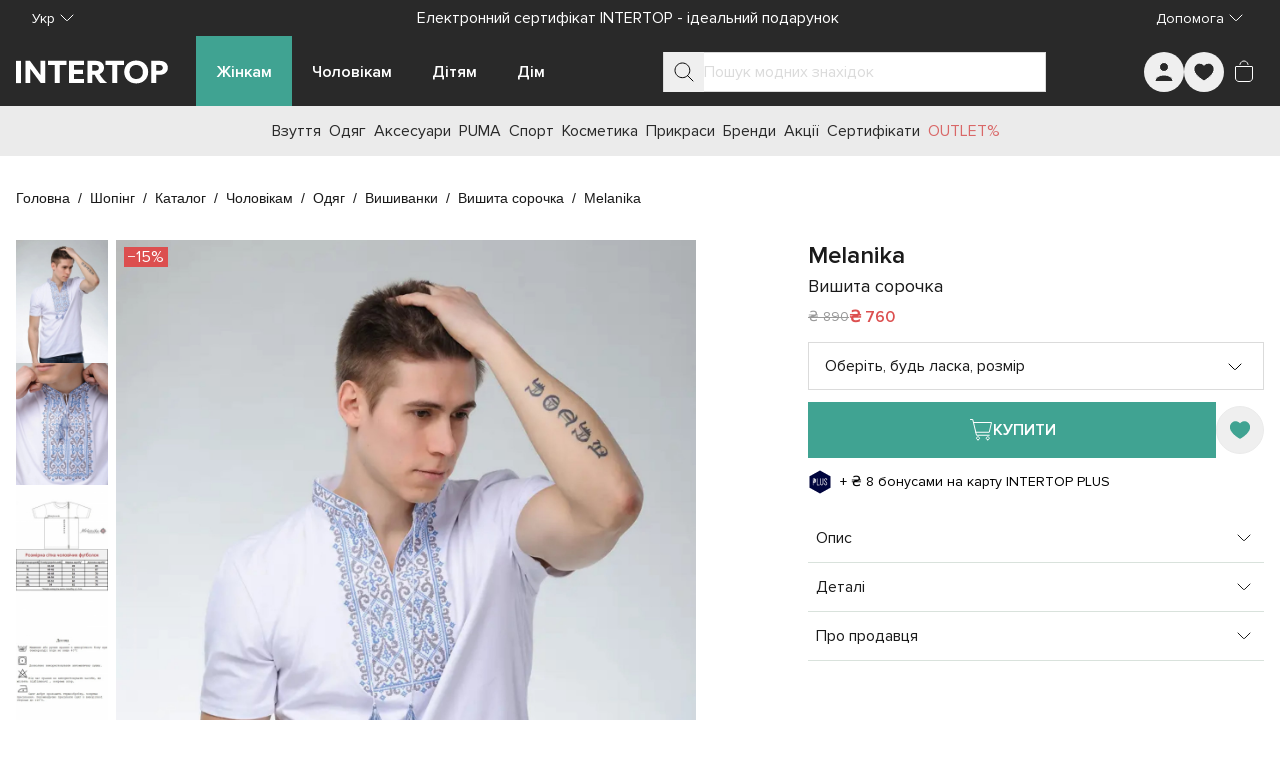

--- FILE ---
content_type: text/html;charset=utf-8
request_url: https://intertop.ua/uk-ua/product/vyshyvanka-melanika-8278311
body_size: 82227
content:
<!DOCTYPE html><html  lang="uk"><head><meta charset="utf-8"><meta name="viewport" content="width=device-width, initial-scale=1"><title>Вишита сорочка Melanika модель 1528269410 для чоловіків, колір: Білий - купити в Києві, Україні в магазині Intertop: ціна, фото, відгуки</title><script src="https://www.google.com/recaptcha/enterprise.js?render=explicit" async defer></script><style id="tw-inline">*,:after,:before{--tw-border-spacing-x:0;--tw-border-spacing-y:0;--tw-translate-x:0;--tw-translate-y:0;--tw-rotate:0;--tw-skew-x:0;--tw-skew-y:0;--tw-scale-x:1;--tw-scale-y:1;--tw-pan-x: ;--tw-pan-y: ;--tw-pinch-zoom: ;--tw-scroll-snap-strictness:proximity;--tw-gradient-from-position: ;--tw-gradient-via-position: ;--tw-gradient-to-position: ;--tw-ordinal: ;--tw-slashed-zero: ;--tw-numeric-figure: ;--tw-numeric-spacing: ;--tw-numeric-fraction: ;--tw-ring-inset: ;--tw-ring-offset-width:0px;--tw-ring-offset-color:#fff;--tw-ring-color:rgba(59,130,246,.5);--tw-ring-offset-shadow:0 0 #0000;--tw-ring-shadow:0 0 #0000;--tw-shadow:0 0 #0000;--tw-shadow-colored:0 0 #0000;--tw-blur: ;--tw-brightness: ;--tw-contrast: ;--tw-grayscale: ;--tw-hue-rotate: ;--tw-invert: ;--tw-saturate: ;--tw-sepia: ;--tw-drop-shadow: ;--tw-backdrop-blur: ;--tw-backdrop-brightness: ;--tw-backdrop-contrast: ;--tw-backdrop-grayscale: ;--tw-backdrop-hue-rotate: ;--tw-backdrop-invert: ;--tw-backdrop-opacity: ;--tw-backdrop-saturate: ;--tw-backdrop-sepia: ;--tw-contain-size: ;--tw-contain-layout: ;--tw-contain-paint: ;--tw-contain-style: }::backdrop{--tw-border-spacing-x:0;--tw-border-spacing-y:0;--tw-translate-x:0;--tw-translate-y:0;--tw-rotate:0;--tw-skew-x:0;--tw-skew-y:0;--tw-scale-x:1;--tw-scale-y:1;--tw-pan-x: ;--tw-pan-y: ;--tw-pinch-zoom: ;--tw-scroll-snap-strictness:proximity;--tw-gradient-from-position: ;--tw-gradient-via-position: ;--tw-gradient-to-position: ;--tw-ordinal: ;--tw-slashed-zero: ;--tw-numeric-figure: ;--tw-numeric-spacing: ;--tw-numeric-fraction: ;--tw-ring-inset: ;--tw-ring-offset-width:0px;--tw-ring-offset-color:#fff;--tw-ring-color:rgba(59,130,246,.5);--tw-ring-offset-shadow:0 0 #0000;--tw-ring-shadow:0 0 #0000;--tw-shadow:0 0 #0000;--tw-shadow-colored:0 0 #0000;--tw-blur: ;--tw-brightness: ;--tw-contrast: ;--tw-grayscale: ;--tw-hue-rotate: ;--tw-invert: ;--tw-saturate: ;--tw-sepia: ;--tw-drop-shadow: ;--tw-backdrop-blur: ;--tw-backdrop-brightness: ;--tw-backdrop-contrast: ;--tw-backdrop-grayscale: ;--tw-backdrop-hue-rotate: ;--tw-backdrop-invert: ;--tw-backdrop-opacity: ;--tw-backdrop-saturate: ;--tw-backdrop-sepia: ;--tw-contain-size: ;--tw-contain-layout: ;--tw-contain-paint: ;--tw-contain-style: }/*! tailwindcss v3.4.18 | MIT License | https://tailwindcss.com*/*,:after,:before{border:0 solid #e5e7eb;box-sizing:border-box}:after,:before{--tw-content:""}:host,html{line-height:1.5;-webkit-text-size-adjust:100%;font-family:ui-sans-serif,system-ui,sans-serif,Apple Color Emoji,Segoe UI Emoji,Segoe UI Symbol,Noto Color Emoji;font-feature-settings:normal;font-variation-settings:normal;-moz-tab-size:4;-o-tab-size:4;tab-size:4;-webkit-tap-highlight-color:transparent}body{line-height:inherit;margin:0}hr{border-top-width:1px;color:inherit;height:0}abbr:where([title]){-webkit-text-decoration:underline dotted;text-decoration:underline dotted}h1,h2,h3,h4,h5,h6{font-size:inherit;font-weight:inherit}a{color:inherit;text-decoration:inherit}b,strong{font-weight:bolder}code,kbd,pre,samp{font-family:ui-monospace,SFMono-Regular,Menlo,Monaco,Consolas,Liberation Mono,Courier New,monospace;font-feature-settings:normal;font-size:1em;font-variation-settings:normal}small{font-size:80%}sub,sup{font-size:75%;line-height:0;position:relative;vertical-align:baseline}sub{bottom:-.25em}sup{top:-.5em}table{border-collapse:collapse;border-color:inherit;text-indent:0}button,input,optgroup,select,textarea{color:inherit;font-family:inherit;font-feature-settings:inherit;font-size:100%;font-variation-settings:inherit;font-weight:inherit;letter-spacing:inherit;line-height:inherit;margin:0;padding:0}button,select{text-transform:none}button,input:where([type=button]),input:where([type=reset]),input:where([type=submit]){-webkit-appearance:button;background-color:transparent;background-image:none}:-moz-focusring{outline:auto}:-moz-ui-invalid{box-shadow:none}progress{vertical-align:baseline}::-webkit-inner-spin-button,::-webkit-outer-spin-button{height:auto}[type=search]{-webkit-appearance:textfield;outline-offset:-2px}::-webkit-search-decoration{-webkit-appearance:none}::-webkit-file-upload-button{-webkit-appearance:button;font:inherit}summary{display:list-item}blockquote,dd,dl,figure,h1,h2,h3,h4,h5,h6,hr,p,pre{margin:0}fieldset{margin:0}fieldset,legend{padding:0}menu,ol,ul{list-style:none;margin:0;padding:0}dialog{padding:0}textarea{resize:vertical}input::-moz-placeholder,textarea::-moz-placeholder{color:#9ca3af;opacity:1}input::placeholder,textarea::placeholder{color:#9ca3af;opacity:1}[role=button],button{cursor:pointer}:disabled{cursor:default}audio,canvas,embed,iframe,img,object,svg,video{display:block;vertical-align:middle}img,video{height:auto;max-width:100%}[hidden]:where(:not([hidden=until-found])){display:none}:root{--colors-primary-50:235 255 242;--colors-primary-100:217 253 228;--colors-primary-200:171 241 192;--colors-primary-300:130 234 158;--colors-primary-400:60 224 120;--colors-primary-500:19 195 96;--colors-primary-600:7 161 79;--colors-primary-700:13 127 63;--colors-primary-800:16 86 46;--colors-primary-900:15 50 30;--colors-secondary-50:247 245 253;--colors-secondary-100:239 236 251;--colors-secondary-200:225 218 246;--colors-secondary-300:216 203 245;--colors-secondary-400:198 177 246;--colors-secondary-500:180 151 249;--colors-secondary-600:151 111 238;--colors-secondary-700:119 79 209;--colors-secondary-800:82 52 153;--colors-secondary-900:48 32 86;--colors-positive-50:235 255 242;--colors-positive-100:217 253 228;--colors-positive-200:171 241 192;--colors-positive-300:130 234 158;--colors-positive-400:60 224 120;--colors-positive-500:19 195 96;--colors-positive-600:7 161 79;--colors-positive-700:13 127 63;--colors-positive-800:16 86 46;--colors-positive-900:15 50 30;--colors-negative-50:255 245 247;--colors-negative-100:255 232 237;--colors-negative-200:254 211 219;--colors-negative-300:253 193 202;--colors-negative-400:255 163 175;--colors-negative-500:255 127 143;--colors-negative-600:240 59 91;--colors-negative-700:208 13 48;--colors-negative-800:141 8 33;--colors-negative-900:76 15 23;--colors-warning-50:254 247 236;--colors-warning-100:255 238 211;--colors-warning-200:254 220 165;--colors-warning-300:254 202 132;--colors-warning-400:255 181 77;--colors-warning-500:237 153 14;--colors-warning-600:191 121 17;--colors-warning-700:157 93 3;--colors-warning-800:109 63 9;--colors-warning-900:62 35 10;--colors-neutral-50:249 251 250;--colors-neutral-100:239 244 241;--colors-neutral-200:217 226 220;--colors-neutral-300:187 198 190;--colors-neutral-400:129 140 133;--colors-neutral-500:100 111 104;--colors-neutral-600:77 86 79;--colors-neutral-700:56 65 59;--colors-neutral-800:37 43 39;--colors-neutral-900:21 26 22;--colors-disabled-50:249 251 250;--colors-disabled-100:239 244 241;--colors-disabled-200:217 226 220;--colors-disabled-300:187 198 190;--colors-disabled-400:129 140 133;--colors-disabled-500:100 111 104;--colors-disabled-600:77 86 79;--colors-disabled-700:56 65 59;--colors-disabled-800:37 43 39;--colors-disabled-900:21 26 22}*{-webkit-font-smoothing:antialiased}@font-face{font-display:swap;font-family:Proxima Nova;font-weight:400;src:url(/fonts/ProximaNova.woff2) format("woff2")}@font-face{font-display:swap;font-family:Proxima Nova;font-weight:600;src:url(/fonts/ProximaNova-Semibold.woff2) format("woff2")}body,html{height:100%;width:100%}body{font-family:Proxima Nova,sans-serif;font-weight:400;line-height:1.5;--tw-text-opacity:1;color:rgb(26 26 26/var(--tw-text-opacity,1))}b,strong{font-weight:600}.sr-only{border-width:0;height:1px;margin:-1px;overflow:hidden;padding:0;position:absolute;white-space:nowrap;width:1px;clip:rect(0,0,0,0)}@supports (-webkit-overflow-scrolling:touch){body,html{overscroll-behavior:auto}}@media (hover:hover) and (pointer:fine){body,html{overscroll-behavior:none}}.container{margin-left:auto;margin-right:auto;padding-left:16px;padding-right:16px;width:100%}@media (min-width:100%){.container{max-width:100%}}@media (min-width:1024px){.container{max-width:1024px}}@media (min-width:1280px){.container{max-width:1280px}}@media (min-width:1536px){.container{max-width:1536px}}.in-typo-heading-1{font-size:24px;line-height:32px}@media (min-width:1024px){.in-typo-heading-1{font-size:32px;line-height:48px}}.in-typo-heading-2{font-size:20px;line-height:28px}@media (min-width:1024px){.in-typo-heading-2{font-size:28px;line-height:34px}}.in-typo-heading-3{font-size:18px;line-height:28px}@media (min-width:1024px){.in-typo-heading-3{font-size:24px;line-height:32px}}.in-typo-heading-4{font-size:20px;line-height:28px}.in-typo-subtitle-18{font-size:18px;line-height:28px}.in-typo-subtitle-16{font-size:16px;line-height:24px}.in-typo-subtitle-14{font-size:14px;line-height:20px}.in-typo-body-18{font-size:18px;line-height:28px}.in-typo-body-16{font-size:16px;line-height:24px}.in-typo-body-14{font-size:14px;line-height:20px}.in-typo-caption-regular,.in-typo-caption-semibold{font-size:13px;line-height:16px}.in-typo-caption-semibold{font-weight:600}.sr-only{height:1px;margin:-1px;overflow:hidden;padding:0;position:absolute;width:1px;clip:rect(0,0,0,0);border-width:0;white-space:nowrap}.pointer-events-none{pointer-events:none}.visible{visibility:visible}.invisible{visibility:hidden}.static{position:static}.fixed{position:fixed}.absolute{position:absolute}.relative{position:relative}.sticky{position:sticky}.inset-0{inset:0}.-bottom-\[3px\]{bottom:-3px}.-left-\[3px\]{left:-3px}.-right-1{right:-.25rem}.bottom-0{bottom:0}.bottom-4{bottom:1rem}.bottom-\[100px\]{bottom:100px}.bottom-\[10px\]{bottom:10px}.bottom-\[11px\]{bottom:11px}.bottom-\[6px\]{bottom:6px}.bottom-\[8px\]{bottom:8px}.left-0{left:0}.left-1\/2{left:50%}.left-2{left:.5rem}.left-4{left:1rem}.left-\[102px\]{left:102px}.left-\[10px\]{left:10px}.left-\[12px\]{left:12px}.right-0{right:0}.right-2{right:.5rem}.right-3{right:.75rem}.right-4{right:1rem}.right-\[10px\]{right:10px}.top-0{top:0}.top-1\/2{top:50%}.top-1\/3{top:33.333333%}.top-2{top:.5rem}.top-4{top:1rem}.top-\[100px\]{top:100px}.top-\[10px\]{top:10px}.top-\[10vh\]{top:10vh}.top-\[12px\]{top:12px}.top-\[20px\]{top:20px}.top-\[50px\]{top:50px}.top-\[72px\]{top:72px}.top-\[80px\]{top:80px}.top-\[calc\(50\%-5px\)\]{top:calc(50% - 5px)}.-z-10{z-index:-10}.z-0{z-index:0}.z-10{z-index:10}.z-20{z-index:20}.z-30{z-index:30}.z-50{z-index:50}.z-\[10\]{z-index:10}.z-\[150\]{z-index:150}.z-\[1\]{z-index:1}.z-\[25\]{z-index:25}.z-\[2\]{z-index:2}.z-\[50\]{z-index:50}.order-1{order:1}.order-2,.order-\[2\]{order:2}.order-\[3\]{order:3}.order-\[4\]{order:4}.order-\[5\]{order:5}.order-first{order:-9999}.order-last{order:9999}.col-span-1{grid-column:span 1/span 1}.col-span-2{grid-column:span 2/span 2}.col-start-1{grid-column-start:1}.col-start-3{grid-column-start:3}.row-span-3{grid-row:span 3/span 3}.row-start-1{grid-row-start:1}.m-0{margin:0}.m-5{margin:1.25rem}.m-auto{margin:auto}.mx-\[-1px\]{margin-left:-1px;margin-right:-1px}.mx-auto{margin-left:auto;margin-right:auto}.my-0{margin-bottom:0;margin-top:0}.my-10{margin-bottom:2.5rem;margin-top:2.5rem}.my-2{margin-bottom:.5rem;margin-top:.5rem}.my-20{margin-bottom:5rem;margin-top:5rem}.my-3{margin-bottom:.75rem;margin-top:.75rem}.my-4{margin-bottom:1rem;margin-top:1rem}.my-5{margin-bottom:1.25rem;margin-top:1.25rem}.my-6{margin-bottom:1.5rem;margin-top:1.5rem}.my-\[11px\]{margin-bottom:11px;margin-top:11px}.my-\[15px\]{margin-bottom:15px;margin-top:15px}.my-\[16px\]{margin-bottom:16px;margin-top:16px}.my-\[20px\]{margin-bottom:20px;margin-top:20px}.my-\[24px\]{margin-bottom:24px;margin-top:24px}.my-\[25px\]{margin-bottom:25px;margin-top:25px}.my-\[28px\]{margin-bottom:28px;margin-top:28px}.-mb-\[1px\]{margin-bottom:-1px}.-mr-\[1px\]{margin-right:-1px}.-mt-4{margin-top:-1rem}.-mt-\[100px\]{margin-top:-100px}.mb-1{margin-bottom:.25rem}.mb-10{margin-bottom:2.5rem}.mb-11{margin-bottom:2.75rem}.mb-12{margin-bottom:3rem}.mb-15{margin-bottom:60px}.mb-16{margin-bottom:4rem}.mb-2{margin-bottom:.5rem}.mb-2\.5{margin-bottom:.625rem}.mb-24{margin-bottom:6rem}.mb-3{margin-bottom:.75rem}.mb-4{margin-bottom:1rem}.mb-5{margin-bottom:1.25rem}.mb-6{margin-bottom:1.5rem}.mb-7{margin-bottom:1.75rem}.mb-8{margin-bottom:2rem}.mb-\[-1px\]{margin-bottom:-1px}.mb-\[100px\]{margin-bottom:100px}.mb-\[10px\]{margin-bottom:10px}.mb-\[12px\]{margin-bottom:12px}.mb-\[20px\]{margin-bottom:20px}.mb-\[24px\]{margin-bottom:24px}.mb-\[25px\]{margin-bottom:25px}.mb-\[30px\]{margin-bottom:30px}.mb-\[32px\]{margin-bottom:32px}.mb-\[34px\]{margin-bottom:34px}.mb-\[35px\]{margin-bottom:35px}.mb-\[3px\]{margin-bottom:3px}.mb-\[40px\]{margin-bottom:40px}.mb-\[50px\]{margin-bottom:50px}.mb-\[80px\]{margin-bottom:80px}.mb-\[8px\]{margin-bottom:8px}.ml-2{margin-left:.5rem}.ml-3{margin-left:.75rem}.ml-4{margin-left:1rem}.ml-\[28px\]{margin-left:28px}.ml-auto{margin-left:auto}.mr-1{margin-right:.25rem}.mr-2{margin-right:.5rem}.mr-3{margin-right:.75rem}.mr-4{margin-right:1rem}.mr-\[16px\]{margin-right:16px}.mr-\[28px\]{margin-right:28px}.mr-\[8px\]{margin-right:8px}.mr-auto{margin-right:auto}.mt-0{margin-top:0}.mt-0\.5{margin-top:.125rem}.mt-1{margin-top:.25rem}.mt-12{margin-top:3rem}.mt-14{margin-top:3.5rem}.mt-16{margin-top:4rem}.mt-2{margin-top:.5rem}.mt-4{margin-top:1rem}.mt-5{margin-top:1.25rem}.mt-6{margin-top:1.5rem}.mt-8{margin-top:2rem}.mt-\[-1px\]{margin-top:-1px}.mt-\[11px\]{margin-top:11px}.mt-\[12px\]{margin-top:12px}.mt-\[16px\]{margin-top:16px}.mt-\[20px\]{margin-top:20px}.mt-\[25px\]{margin-top:25px}.mt-\[32px\]{margin-top:32px}.mt-\[6px\]{margin-top:6px}.mt-\[8px\]{margin-top:8px}.mt-auto{margin-top:auto}.\!block{display:block!important}.block{display:block}.inline-block{display:inline-block}.inline{display:inline}.flex{display:flex}.inline-flex{display:inline-flex}.table{display:table}.grid{display:grid}.contents{display:contents}.list-item{display:list-item}.hidden{display:none}.aspect-\[1\/1\]{aspect-ratio:1/1}.aspect-\[150\/310\]{aspect-ratio:150/310}.aspect-\[173\/253\]{aspect-ratio:173/253}.aspect-\[326\/392\]{aspect-ratio:326/392}.aspect-\[415\/360\]{aspect-ratio:415/360}.aspect-\[709\/410\]{aspect-ratio:709/410}.aspect-product-gallery-picture,.aspect-product-picture{aspect-ratio:3/4}.aspect-square{aspect-ratio:1/1}.\!h-12{height:3rem!important}.\!h-auto{height:auto!important}.h-1{height:.25rem}.h-10{height:2.5rem}.h-11{height:2.75rem}.h-12{height:3rem}.h-14{height:3.5rem}.h-16{height:4rem}.h-24{height:6rem}.h-3{height:.75rem}.h-32{height:8rem}.h-4{height:1rem}.h-48{height:12rem}.h-5{height:1.25rem}.h-6{height:1.5rem}.h-64{height:16rem}.h-7{height:1.75rem}.h-8{height:2rem}.h-9{height:2.25rem}.h-\[1\.5em\]{height:1.5em}.h-\[100px\]{height:100px}.h-\[10px\]{height:10px}.h-\[110px\]{height:110px}.h-\[120px\]{height:120px}.h-\[12px\]{height:12px}.h-\[130px\]{height:130px}.h-\[13px\]{height:13px}.h-\[146px\]{height:146px}.h-\[15px\]{height:15px}.h-\[16px\]{height:16px}.h-\[18px\]{height:18px}.h-\[20px\]{height:20px}.h-\[222px\]{height:222px}.h-\[226px\]{height:226px}.h-\[24px\]{height:24px}.h-\[25px\]{height:25px}.h-\[28px\]{height:28px}.h-\[300px\]{height:300px}.h-\[32px\]{height:32px}.h-\[34px\]{height:34px}.h-\[36px\]{height:36px}.h-\[384px\]{height:384px}.h-\[388px\]{height:388px}.h-\[40px\]{height:40px}.h-\[445px\]{height:445px}.h-\[45px\]{height:45px}.h-\[460px\]{height:460px}.h-\[48px\]{height:48px}.h-\[501px\]{height:501px}.h-\[50px\]{height:50px}.h-\[52px\]{height:52px}.h-\[56px\]{height:56px}.h-\[60px\]{height:60px}.h-\[64px\]{height:64px}.h-\[70px\]{height:70px}.h-\[72px\]{height:72px}.h-\[72vh\]{height:72vh}.h-\[8px\]{height:8px}.h-\[90px\]{height:90px}.h-\[9px\]{height:9px}.h-\[calc\(100svh-theme\(height\.navbar-mobile\)\)\]{height:calc(100svh - 52px)}.h-auto{height:auto}.h-fit{height:-moz-fit-content;height:fit-content}.h-full{height:100%}.h-max{height:-moz-max-content;height:max-content}.h-px{height:1px}.h-screen{height:100vh}.max-h-28{max-height:7rem}.max-h-\[125px\]{max-height:125px}.max-h-\[175px\]{max-height:175px}.max-h-\[200px\]{max-height:200px}.max-h-\[218px\]{max-height:218px}.max-h-\[250px\]{max-height:250px}.max-h-\[395px\]{max-height:395px}.max-h-\[396px\]{max-height:396px}.max-h-\[450px\]{max-height:450px}.max-h-\[495px\]{max-height:495px}.max-h-\[50px\]{max-height:50px}.max-h-\[620px\]{max-height:620px}.max-h-\[calc\(100svh-theme\(height\.navbar-desktop\)\*2\)\]{max-height:calc(100svh - 140px)}.max-h-full{max-height:100%}.max-h-max{max-height:-moz-max-content;max-height:max-content}.min-h-10{min-height:2.5rem}.min-h-\[1000px\]{min-height:1000px}.min-h-\[100px\]{min-height:100px}.min-h-\[12px\]{min-height:12px}.min-h-\[200px\]{min-height:200px}.min-h-\[24px\]{min-height:24px}.min-h-\[250px\]{min-height:250px}.min-h-\[28px\]{min-height:28px}.min-h-\[300px\]{min-height:300px}.min-h-\[320px\]{min-height:320px}.min-h-\[330px\]{min-height:330px}.min-h-\[340px\]{min-height:340px}.min-h-\[350px\]{min-height:350px}.min-h-\[400px\]{min-height:400px}.min-h-\[40px\]{min-height:40px}.min-h-\[480px\]{min-height:480px}.min-h-\[48px\]{min-height:48px}.min-h-\[500px\]{min-height:500px}.min-h-\[50px\]{min-height:50px}.min-h-\[560px\]{min-height:560px}.min-h-\[600px\]{min-height:600px}.min-h-\[60px\]{min-height:60px}.min-h-\[calc\(100svh-theme\(height\.header-mobile-normal\)\)\]{min-height:calc(100svh - 76px)}.min-h-\[calc\(100vh-40px\)\]{min-height:calc(100vh - 40px)}.min-h-full{min-height:100%}.min-h-screen{min-height:100vh}.min-h-svh{min-height:100svh}.\!w-12{width:3rem!important}.\!w-auto{width:auto!important}.\!w-full{width:100%!important}.w-0{width:0}.w-1\/2{width:50%}.w-10{width:2.5rem}.w-12{width:3rem}.w-14{width:3.5rem}.w-16{width:4rem}.w-24{width:6rem}.w-3{width:.75rem}.w-32{width:8rem}.w-36{width:9rem}.w-4{width:1rem}.w-40{width:10rem}.w-44{width:11rem}.w-48{width:12rem}.w-5{width:1.25rem}.w-6{width:1.5rem}.w-8{width:2rem}.w-9{width:2.25rem}.w-\[1\.5em\]{width:1.5em}.w-\[100px\]{width:100px}.w-\[100svw\]{width:100svw}.w-\[10px\]{width:10px}.w-\[11px\]{width:11px}.w-\[120px\]{width:120px}.w-\[12px\]{width:12px}.w-\[130px\]{width:130px}.w-\[152px\]{width:152px}.w-\[166px\]{width:166px}.w-\[16px\]{width:16px}.w-\[18px\]{width:18px}.w-\[200px\]{width:200px}.w-\[20px\]{width:20px}.w-\[240px\]{width:240px}.w-\[24px\]{width:24px}.w-\[275px\]{width:275px}.w-\[288px\]{width:288px}.w-\[28px\]{width:28px}.w-\[300px\]{width:300px}.w-\[308px\]{width:308px}.w-\[320px\]{width:320px}.w-\[328px\]{width:328px}.w-\[350px\]{width:350px}.w-\[36px\]{width:36px}.w-\[375px\]{width:375px}.w-\[380px\]{width:380px}.w-\[400px\]{width:400px}.w-\[40px\]{width:40px}.w-\[413px\]{width:413px}.w-\[42\%\]{width:42%}.w-\[48px\]{width:48px}.w-\[50px\]{width:50px}.w-\[56px\]{width:56px}.w-\[60px\]{width:60px}.w-\[70px\]{width:70px}.w-\[94px\]{width:94px}.w-\[9px\]{width:9px}.w-auto{width:auto}.w-fit{width:-moz-fit-content;width:fit-content}.w-full{width:100%}.w-max{width:-moz-max-content;width:max-content}.w-min{width:-moz-min-content;width:min-content}.min-w-0{min-width:0}.min-w-10{min-width:2.5rem}.min-w-12{min-width:3rem}.min-w-15{min-width:60px}.min-w-4{min-width:1rem}.min-w-5{min-width:1.25rem}.min-w-6{min-width:1.5rem}.min-w-\[100px\]{min-width:100px}.min-w-\[12px\]{min-width:12px}.min-w-\[150px\]{min-width:150px}.min-w-\[165px\]{min-width:165px}.min-w-\[18px\]{min-width:18px}.min-w-\[220px\]{min-width:220px}.min-w-\[250px\]{min-width:250px}.min-w-\[275px\]{min-width:275px}.min-w-\[280px\]{min-width:280px}.min-w-\[28px\]{min-width:28px}.min-w-\[300px\]{min-width:300px}.min-w-\[320px\]{min-width:320px}.min-w-\[32px\]{min-width:32px}.min-w-\[340px\]{min-width:340px}.min-w-\[344px\]{min-width:344px}.min-w-\[360px\]{min-width:360px}.min-w-\[36px\]{min-width:36px}.min-w-\[375px\]{min-width:375px}.min-w-\[40px\]{min-width:40px}.min-w-\[80px\]{min-width:80px}.min-w-\[90px\]{min-width:90px}.min-w-full{min-width:100%}.max-w-16{max-width:4rem}.max-w-2xl{max-width:42rem}.max-w-32{max-width:8rem}.max-w-3xl{max-width:48rem}.max-w-40{max-width:10rem}.max-w-48{max-width:12rem}.max-w-4xl{max-width:56rem}.max-w-60{max-width:15rem}.max-w-6xl{max-width:72rem}.max-w-7xl{max-width:80rem}.max-w-80{max-width:20rem}.max-w-\[100\%\]{max-width:100%}.max-w-\[1125px\]{max-width:1125px}.max-w-\[1200px\]{max-width:1200px}.max-w-\[145px\]{max-width:145px}.max-w-\[155px\]{max-width:155px}.max-w-\[168px\]{max-width:168px}.max-w-\[180px\]{max-width:180px}.max-w-\[197px\]{max-width:197px}.max-w-\[200px\]{max-width:200px}.max-w-\[205px\]{max-width:205px}.max-w-\[20px\]{max-width:20px}.max-w-\[230px\]{max-width:230px}.max-w-\[260px\]{max-width:260px}.max-w-\[28px\]{max-width:28px}.max-w-\[320px\]{max-width:320px}.max-w-\[343px\]{max-width:343px}.max-w-\[345px\]{max-width:345px}.max-w-\[360px\]{max-width:360px}.max-w-\[400px\]{max-width:400px}.max-w-\[60\%\]{max-width:60%}.max-w-\[70px\]{max-width:70px}.max-w-\[710px\]{max-width:710px}.max-w-\[835px\]{max-width:835px}.max-w-\[845px\]{max-width:845px}.max-w-\[970px\]{max-width:970px}.max-w-full{max-width:100%}.max-w-lg{max-width:32rem}.max-w-max{max-width:-moz-max-content;max-width:max-content}.max-w-md{max-width:28rem}.max-w-screen-2xl{max-width:1536px}.flex-1{flex:1 1 0%}.flex-\[0_0_100px\]{flex:0 0 100px}.flex-\[0_1_auto\]{flex:0 1 auto}.flex-\[0_1_max-content\]{flex:0 1 max-content}.flex-\[1_0_155px\]{flex:1 0 155px}.flex-\[1_0_20px\]{flex:1 0 20px}.flex-\[1_0_auto\]{flex:1 0 auto}.flex-\[1_0_max-content\]{flex:1 0 max-content}.flex-shrink{flex-shrink:1}.flex-shrink-0,.shrink-0{flex-shrink:0}.grow{flex-grow:1}.grow-0{flex-grow:0}.basis-0{flex-basis:0px}.basis-1\/2{flex-basis:50%}.basis-1\/3{flex-basis:33.333333%}.basis-1\/4{flex-basis:25%}.basis-\[100\%\]{flex-basis:100%}.border-collapse{border-collapse:collapse}.origin-bottom-right{transform-origin:bottom right}.-translate-x-0\.5{--tw-translate-x:-0.125rem}.-translate-x-0\.5,.-translate-x-1\/2{transform:translate(var(--tw-translate-x),var(--tw-translate-y)) rotate(var(--tw-rotate)) skewX(var(--tw-skew-x)) skewY(var(--tw-skew-y)) scaleX(var(--tw-scale-x)) scaleY(var(--tw-scale-y))}.-translate-x-1\/2{--tw-translate-x:-50%}.-translate-x-\[70px\]{--tw-translate-x:-70px}.-translate-x-\[70px\],.-translate-x-full{transform:translate(var(--tw-translate-x),var(--tw-translate-y)) rotate(var(--tw-rotate)) skewX(var(--tw-skew-x)) skewY(var(--tw-skew-y)) scaleX(var(--tw-scale-x)) scaleY(var(--tw-scale-y))}.-translate-x-full{--tw-translate-x:-100%}.-translate-y-0{--tw-translate-y:-0px}.-translate-y-0,.-translate-y-0\.5{transform:translate(var(--tw-translate-x),var(--tw-translate-y)) rotate(var(--tw-rotate)) skewX(var(--tw-skew-x)) skewY(var(--tw-skew-y)) scaleX(var(--tw-scale-x)) scaleY(var(--tw-scale-y))}.-translate-y-0\.5{--tw-translate-y:-0.125rem}.-translate-y-1{--tw-translate-y:-0.25rem}.-translate-y-1,.-translate-y-1\/2{transform:translate(var(--tw-translate-x),var(--tw-translate-y)) rotate(var(--tw-rotate)) skewX(var(--tw-skew-x)) skewY(var(--tw-skew-y)) scaleX(var(--tw-scale-x)) scaleY(var(--tw-scale-y))}.-translate-y-1\/2{--tw-translate-y:-50%}.-translate-y-\[100px\]{--tw-translate-y:-100px}.-translate-y-\[100px\],.translate-x-0{transform:translate(var(--tw-translate-x),var(--tw-translate-y)) rotate(var(--tw-rotate)) skewX(var(--tw-skew-x)) skewY(var(--tw-skew-y)) scaleX(var(--tw-scale-x)) scaleY(var(--tw-scale-y))}.translate-x-0{--tw-translate-x:0px}.translate-x-0\.5{--tw-translate-x:0.125rem}.translate-x-0\.5,.translate-x-6{transform:translate(var(--tw-translate-x),var(--tw-translate-y)) rotate(var(--tw-rotate)) skewX(var(--tw-skew-x)) skewY(var(--tw-skew-y)) scaleX(var(--tw-scale-x)) scaleY(var(--tw-scale-y))}.translate-x-6{--tw-translate-x:1.5rem}.translate-x-\[-5px\]{--tw-translate-x:-5px}.translate-x-\[-5px\],.translate-x-\[5px\]{transform:translate(var(--tw-translate-x),var(--tw-translate-y)) rotate(var(--tw-rotate)) skewX(var(--tw-skew-x)) skewY(var(--tw-skew-y)) scaleX(var(--tw-scale-x)) scaleY(var(--tw-scale-y))}.translate-x-\[5px\]{--tw-translate-x:5px}.translate-y-0{--tw-translate-y:0px}.translate-y-0,.translate-y-0\.5{transform:translate(var(--tw-translate-x),var(--tw-translate-y)) rotate(var(--tw-rotate)) skewX(var(--tw-skew-x)) skewY(var(--tw-skew-y)) scaleX(var(--tw-scale-x)) scaleY(var(--tw-scale-y))}.translate-y-0\.5{--tw-translate-y:0.125rem}.translate-y-10{--tw-translate-y:2.5rem}.translate-y-10,.translate-y-\[-5px\]{transform:translate(var(--tw-translate-x),var(--tw-translate-y)) rotate(var(--tw-rotate)) skewX(var(--tw-skew-x)) skewY(var(--tw-skew-y)) scaleX(var(--tw-scale-x)) scaleY(var(--tw-scale-y))}.translate-y-\[-5px\]{--tw-translate-y:-5px}.-rotate-90{--tw-rotate:-90deg}.-rotate-90,.rotate-180{transform:translate(var(--tw-translate-x),var(--tw-translate-y)) rotate(var(--tw-rotate)) skewX(var(--tw-skew-x)) skewY(var(--tw-skew-y)) scaleX(var(--tw-scale-x)) scaleY(var(--tw-scale-y))}.rotate-180{--tw-rotate:180deg}.rotate-45{--tw-rotate:45deg}.rotate-45,.rotate-90{transform:translate(var(--tw-translate-x),var(--tw-translate-y)) rotate(var(--tw-rotate)) skewX(var(--tw-skew-x)) skewY(var(--tw-skew-y)) scaleX(var(--tw-scale-x)) scaleY(var(--tw-scale-y))}.rotate-90{--tw-rotate:90deg}.transform{transform:translate(var(--tw-translate-x),var(--tw-translate-y)) rotate(var(--tw-rotate)) skewX(var(--tw-skew-x)) skewY(var(--tw-skew-y)) scaleX(var(--tw-scale-x)) scaleY(var(--tw-scale-y))}.animate-\[scroll-left_30s_linear_infinite\]{animation:scroll-left 30s linear infinite}@keyframes pulse{50%{opacity:.5}}.animate-pulse{animation:pulse 2s cubic-bezier(.4,0,.6,1) infinite}@keyframes spin-reverse{0%{transform:rotate(1turn)}}.animate-spin-reverse{animation:spin-reverse 1s linear infinite}@keyframes spin{to{transform:rotate(1turn)}}.animate-spin-slow{animation:spin 1.5s linear infinite}@keyframes stroke-loader-circular{0%{stroke-dasharray:1,200;stroke-dashoffset:0}50%{stroke-dasharray:140,200;stroke-dashoffset:-35}to{stroke-dasharray:89,200;stroke-dashoffset:-150}}.animate-stroke-loader-circular{animation:stroke-loader-circular 2s ease-in-out infinite}.cursor-grab{cursor:grab}.cursor-not-allowed{cursor:not-allowed}.cursor-pointer{cursor:pointer}.resize{resize:both}.list-inside{list-style-position:inside}.list-outside{list-style-position:outside}.list-disc{list-style-type:disc}.list-none{list-style-type:none}.appearance-none{-webkit-appearance:none;-moz-appearance:none;appearance:none}.columns-2{-moz-columns:2;column-count:2}.columns-3{-moz-columns:3;column-count:3}.grid-flow-row{grid-auto-flow:row}.auto-rows-max{grid-auto-rows:max-content}.grid-cols-1{grid-template-columns:repeat(1,minmax(0,1fr))}.grid-cols-2{grid-template-columns:repeat(2,minmax(0,1fr))}.grid-cols-3{grid-template-columns:repeat(3,minmax(0,1fr))}.grid-cols-5{grid-template-columns:repeat(5,minmax(0,1fr))}.grid-cols-\[1fr_auto\]{grid-template-columns:1fr auto}.grid-cols-\[auto_1fr_auto\]{grid-template-columns:auto 1fr auto}.grid-rows-\[0fr\]{grid-template-rows:0fr}.grid-rows-\[1fr\]{grid-template-rows:1fr}.flex-row{flex-direction:row}.flex-row-reverse{flex-direction:row-reverse}.flex-col{flex-direction:column}.flex-col-reverse{flex-direction:column-reverse}.flex-wrap{flex-wrap:wrap}.flex-nowrap{flex-wrap:nowrap}.place-content-center{place-content:center}.place-items-center{place-items:center}.content-between{align-content:space-between}.items-start{align-items:flex-start}.items-end{align-items:flex-end}.items-center{align-items:center}.items-baseline{align-items:baseline}.items-stretch{align-items:stretch}.justify-start{justify-content:flex-start}.justify-end{justify-content:flex-end}.justify-center{justify-content:center}.justify-between{justify-content:space-between}.justify-items-start{justify-items:start}.gap-0{gap:0}.gap-1{gap:.25rem}.gap-1\.5{gap:.375rem}.gap-10{gap:2.5rem}.gap-12{gap:3rem}.gap-15{gap:60px}.gap-2{gap:.5rem}.gap-2\.5{gap:.625rem}.gap-3{gap:.75rem}.gap-4{gap:1rem}.gap-5{gap:1.25rem}.gap-6{gap:1.5rem}.gap-7{gap:1.75rem}.gap-8{gap:2rem}.gap-\[0\.5rem\]{gap:.5rem}.gap-\[10px\]{gap:10px}.gap-\[12px\]{gap:12px}.gap-\[13px\]{gap:13px}.gap-\[15px\]{gap:15px}.gap-\[16px\]{gap:16px}.gap-\[1px\]{gap:1px}.gap-\[20px\]{gap:20px}.gap-\[22px\]{gap:22px}.gap-\[24px\]{gap:24px}.gap-\[25px\]{gap:25px}.gap-\[30px\]{gap:30px}.gap-\[4px\]{gap:4px}.gap-\[5px\]{gap:5px}.gap-\[80px\]{gap:80px}.gap-\[8px\]{gap:8px}.gap-x-10{-moz-column-gap:2.5rem;column-gap:2.5rem}.gap-x-5{-moz-column-gap:1.25rem;column-gap:1.25rem}.gap-x-6{-moz-column-gap:1.5rem;column-gap:1.5rem}.gap-y-12{row-gap:3rem}.gap-y-2{row-gap:.5rem}.gap-y-8{row-gap:2rem}.space-y-1>:not([hidden])~:not([hidden]){--tw-space-y-reverse:0;margin-bottom:calc(.25rem*var(--tw-space-y-reverse));margin-top:calc(.25rem*(1 - var(--tw-space-y-reverse)))}.space-y-12>:not([hidden])~:not([hidden]){--tw-space-y-reverse:0;margin-bottom:calc(3rem*var(--tw-space-y-reverse));margin-top:calc(3rem*(1 - var(--tw-space-y-reverse)))}.space-y-2>:not([hidden])~:not([hidden]){--tw-space-y-reverse:0;margin-bottom:calc(.5rem*var(--tw-space-y-reverse));margin-top:calc(.5rem*(1 - var(--tw-space-y-reverse)))}.space-y-3>:not([hidden])~:not([hidden]){--tw-space-y-reverse:0;margin-bottom:calc(.75rem*var(--tw-space-y-reverse));margin-top:calc(.75rem*(1 - var(--tw-space-y-reverse)))}.space-y-4>:not([hidden])~:not([hidden]){--tw-space-y-reverse:0;margin-bottom:calc(1rem*var(--tw-space-y-reverse));margin-top:calc(1rem*(1 - var(--tw-space-y-reverse)))}.space-y-6>:not([hidden])~:not([hidden]){--tw-space-y-reverse:0;margin-bottom:calc(1.5rem*var(--tw-space-y-reverse));margin-top:calc(1.5rem*(1 - var(--tw-space-y-reverse)))}.space-y-8>:not([hidden])~:not([hidden]){--tw-space-y-reverse:0;margin-bottom:calc(2rem*var(--tw-space-y-reverse));margin-top:calc(2rem*(1 - var(--tw-space-y-reverse)))}.divide-y>:not([hidden])~:not([hidden]){--tw-divide-y-reverse:0;border-bottom-width:calc(1px*var(--tw-divide-y-reverse));border-top-width:calc(1px*(1 - var(--tw-divide-y-reverse)))}.divide-in-neutral-300>:not([hidden])~:not([hidden]){--tw-divide-opacity:1;border-color:rgb(219 219 219/var(--tw-divide-opacity,1))}.self-center{align-self:center}.overflow-auto{overflow:auto}.overflow-hidden{overflow:hidden}.overflow-visible{overflow:visible}.overflow-x-auto{overflow-x:auto}.overflow-y-auto{overflow-y:auto}.overflow-x-hidden{overflow-x:hidden}.overflow-y-hidden{overflow-y:hidden}.truncate{overflow:hidden;text-overflow:ellipsis;white-space:nowrap}.hyphens-auto{hyphens:auto}.whitespace-break-spaces{white-space:break-spaces}.text-wrap{text-wrap:wrap}.text-nowrap{text-wrap:nowrap}.break-words{overflow-wrap:break-word}.\!rounded{border-radius:.25rem!important}.\!rounded-full{border-radius:9999px!important}.rounded{border-radius:.25rem}.rounded-3xl{border-radius:1.5rem}.rounded-\[25px\]{border-radius:25px}.rounded-full{border-radius:9999px}.rounded-lg{border-radius:.5rem}.rounded-md{border-radius:.375rem}.rounded-sm{border-radius:.125rem}.rounded-xl{border-radius:.75rem}.border{border-width:1px}.border-0{border-width:0}.border-2{border-width:2px}.border-x-\[1px\]{border-left-width:1px;border-right-width:1px}.border-y{border-bottom-width:1px;border-top-width:1px}.\!border-t-0{border-top-width:0!important}.border-b,.border-b-\[1px\]{border-bottom-width:1px}.border-t{border-top-width:1px}.border-solid{border-style:solid}.border-dashed{border-style:dashed}.border-none{border-style:none}.\!border-in-danger{--tw-border-opacity:1!important;border-color:rgb(220 79 79/var(--tw-border-opacity,1))!important}.border-amber-600{--tw-border-opacity:1;border-color:rgb(217 119 6/var(--tw-border-opacity,1))}.border-current{border-color:currentColor}.border-gray-500{--tw-border-opacity:1;border-color:rgb(107 114 128/var(--tw-border-opacity,1))}.border-in-danger{--tw-border-opacity:1;border-color:rgb(220 79 79/var(--tw-border-opacity,1))}.border-in-neutral-200{--tw-border-opacity:1;border-color:rgb(235 235 235/var(--tw-border-opacity,1))}.border-in-neutral-300{--tw-border-opacity:1;border-color:rgb(219 219 219/var(--tw-border-opacity,1))}.border-in-neutral-400{--tw-border-opacity:1;border-color:rgb(153 153 153/var(--tw-border-opacity,1))}.border-in-neutral-500{--tw-border-opacity:1;border-color:rgb(64 64 64/var(--tw-border-opacity,1))}.border-in-neutral-600{--tw-border-opacity:1;border-color:rgb(102 102 102/var(--tw-border-opacity,1))}.border-negative-700{--tw-border-opacity:1;border-color:rgb(var(--colors-negative-700)/var(--tw-border-opacity,1))}.border-neutral-100{--tw-border-opacity:1;border-color:rgb(var(--colors-neutral-100)/var(--tw-border-opacity,1))}.border-neutral-500{--tw-border-opacity:1;border-color:rgb(var(--colors-neutral-500)/var(--tw-border-opacity,1))}.border-red-500{--tw-border-opacity:1;border-color:rgb(239 68 68/var(--tw-border-opacity,1))}.border-transparent{border-color:transparent}.border-white{--tw-border-opacity:1;border-color:rgb(255 255 255/var(--tw-border-opacity,1))}.border-b-current{border-bottom-color:currentColor}.border-b-in-neutral-100{--tw-border-opacity:1;border-bottom-color:rgb(245 245 245/var(--tw-border-opacity,1))}.border-b-in-neutral-200{--tw-border-opacity:1;border-bottom-color:rgb(235 235 235/var(--tw-border-opacity,1))}.border-b-in-neutral-300{--tw-border-opacity:1;border-bottom-color:rgb(219 219 219/var(--tw-border-opacity,1))}.border-b-neutral-900{--tw-border-opacity:1;border-bottom-color:rgb(var(--colors-neutral-900)/var(--tw-border-opacity,1))}.\!bg-in-neutral-100{--tw-bg-opacity:1!important;background-color:rgb(245 245 245/var(--tw-bg-opacity,1))!important}.\!bg-white{--tw-bg-opacity:1!important;background-color:rgb(255 255 255/var(--tw-bg-opacity,1))!important}.bg-\[\#090807\]{--tw-bg-opacity:1;background-color:rgb(9 8 7/var(--tw-bg-opacity,1))}.bg-\[\#0D0908\]{--tw-bg-opacity:1;background-color:rgb(13 9 8/var(--tw-bg-opacity,1))}.bg-\[\#828181\]{--tw-bg-opacity:1;background-color:rgb(130 129 129/var(--tw-bg-opacity,1))}.bg-\[\#838cc6\]{--tw-bg-opacity:1;background-color:rgb(131 140 198/var(--tw-bg-opacity,1))}.bg-\[\#E3F4F6\]{--tw-bg-opacity:1;background-color:rgb(227 244 246/var(--tw-bg-opacity,1))}.bg-\[\#FFEECC\]{--tw-bg-opacity:1;background-color:rgb(255 238 204/var(--tw-bg-opacity,1))}.bg-\[\#fff156\]{--tw-bg-opacity:1;background-color:rgb(255 241 86/var(--tw-bg-opacity,1))}.bg-amber-100{--tw-bg-opacity:1;background-color:rgb(254 243 199/var(--tw-bg-opacity,1))}.bg-amber-50{--tw-bg-opacity:1;background-color:rgb(255 251 235/var(--tw-bg-opacity,1))}.bg-black{--tw-bg-opacity:1;background-color:rgb(0 0 0/var(--tw-bg-opacity,1))}.bg-blue-500{--tw-bg-opacity:1;background-color:rgb(59 130 246/var(--tw-bg-opacity,1))}.bg-gray-500{--tw-bg-opacity:1;background-color:rgb(107 114 128/var(--tw-bg-opacity,1))}.bg-in-danger{--tw-bg-opacity:1;background-color:rgb(220 79 79/var(--tw-bg-opacity,1))}.bg-in-info-bg-light{--tw-bg-opacity:1;background-color:rgb(240 246 255/var(--tw-bg-opacity,1))}.bg-in-neutral-100{--tw-bg-opacity:1;background-color:rgb(245 245 245/var(--tw-bg-opacity,1))}.bg-in-neutral-200{--tw-bg-opacity:1;background-color:rgb(235 235 235/var(--tw-bg-opacity,1))}.bg-in-neutral-300{--tw-bg-opacity:1;background-color:rgb(219 219 219/var(--tw-bg-opacity,1))}.bg-in-neutral-400{--tw-bg-opacity:1;background-color:rgb(153 153 153/var(--tw-bg-opacity,1))}.bg-in-neutral-400\/50{background-color:hsla(0,0%,60%,.5)}.bg-in-neutral-50{--tw-bg-opacity:1;background-color:rgb(255 255 255/var(--tw-bg-opacity,1))}.bg-in-neutral-500{--tw-bg-opacity:1;background-color:rgb(64 64 64/var(--tw-bg-opacity,1))}.bg-in-neutral-700{--tw-bg-opacity:1;background-color:rgb(41 41 41/var(--tw-bg-opacity,1))}.bg-in-neutral-900{--tw-bg-opacity:1;background-color:rgb(0 0 0/var(--tw-bg-opacity,1))}.bg-in-primary-main{--tw-bg-opacity:1;background-color:rgb(64 163 146/var(--tw-bg-opacity,1))}.bg-in-primary-main\/10{background-color:rgba(64,163,146,.1)}.bg-in-rating{--tw-bg-opacity:1;background-color:rgb(245 163 0/var(--tw-bg-opacity,1))}.bg-in-sale-price{--tw-bg-opacity:1;background-color:rgb(220 79 79/var(--tw-bg-opacity,1))}.bg-in-success-bg-dark{--tw-bg-opacity:1;background-color:rgb(195 240 216/var(--tw-bg-opacity,1))}.bg-in-warning-bg{--tw-bg-opacity:1;background-color:rgb(255 249 235/var(--tw-bg-opacity,1))}.bg-negative-900{--tw-bg-opacity:1;background-color:rgb(var(--colors-negative-900)/var(--tw-bg-opacity,1))}.bg-neutral-300{--tw-bg-opacity:1;background-color:rgb(var(--colors-neutral-300)/var(--tw-bg-opacity,1))}.bg-primary-700{--tw-bg-opacity:1;background-color:rgb(var(--colors-primary-700)/var(--tw-bg-opacity,1))}.bg-red-500{--tw-bg-opacity:1;background-color:rgb(239 68 68/var(--tw-bg-opacity,1))}.bg-red-700{--tw-bg-opacity:1;background-color:rgb(185 28 28/var(--tw-bg-opacity,1))}.bg-secondary-700{--tw-bg-opacity:1;background-color:rgb(var(--colors-secondary-700)/var(--tw-bg-opacity,1))}.bg-sky-700{--tw-bg-opacity:1;background-color:rgb(3 105 161/var(--tw-bg-opacity,1))}.bg-transparent{background-color:transparent}.bg-white{--tw-bg-opacity:1;background-color:rgb(255 255 255/var(--tw-bg-opacity,1))}.bg-white\/10{background-color:hsla(0,0%,100%,.1)}.bg-\[url\(\'\/assets\/images\/404-bg\.webp\'\)\]{background-image:url(/assets/images/404-bg.webp)}.bg-\[url\(\'\/assets\/images\/5xx-bg\.webp\'\)\]{background-image:url(/assets/images/5xx-bg.webp)}.bg-\[url\(\'\/assets\/images\/cars-background-for-subscription\.webp\'\)\]{background-image:url(/assets/images/cars-background-for-subscription.webp)}.bg-\[url\(\'\/assets\/images\/nps-bg\.webp\'\)\]{background-image:url(/assets/images/nps-bg.webp)}.bg-gradient-to-b{background-image:linear-gradient(to bottom,var(--tw-gradient-stops))}.bg-gradient-to-br{background-image:linear-gradient(to bottom right,var(--tw-gradient-stops))}.bg-none{background-image:none}.from-black{--tw-gradient-from:#000 var(--tw-gradient-from-position);--tw-gradient-to:transparent var(--tw-gradient-to-position);--tw-gradient-stops:var(--tw-gradient-from),var(--tw-gradient-to)}.from-cyan-50{--tw-gradient-from:#ecfeff var(--tw-gradient-from-position);--tw-gradient-to:rgba(236,254,255,0) var(--tw-gradient-to-position);--tw-gradient-stops:var(--tw-gradient-from),var(--tw-gradient-to)}.from-purple-100{--tw-gradient-from:#f3e8ff var(--tw-gradient-from-position);--tw-gradient-to:rgba(243,232,255,0) var(--tw-gradient-to-position);--tw-gradient-stops:var(--tw-gradient-from),var(--tw-gradient-to)}.from-red-50{--tw-gradient-from:#fef2f2 var(--tw-gradient-from-position);--tw-gradient-to:hsla(0,86%,97%,0) var(--tw-gradient-to-position);--tw-gradient-stops:var(--tw-gradient-from),var(--tw-gradient-to)}.from-transparent{--tw-gradient-from:transparent var(--tw-gradient-from-position);--tw-gradient-to:transparent var(--tw-gradient-to-position);--tw-gradient-stops:var(--tw-gradient-from),var(--tw-gradient-to)}.via-gray-900{--tw-gradient-to:rgba(17,24,39,0) var(--tw-gradient-to-position);--tw-gradient-stops:var(--tw-gradient-from),#111827 var(--tw-gradient-via-position),var(--tw-gradient-to)}.to-red-900{--tw-gradient-to:#7f1d1d var(--tw-gradient-to-position)}.to-white{--tw-gradient-to:#fff var(--tw-gradient-to-position)}.bg-\[length\:100\%\]{background-size:100%}.bg-\[length\:115\%\]{background-size:115%}.bg-\[size\:100\%\]{background-size:100%}.bg-contain{background-size:contain}.bg-cover{background-size:cover}.bg-clip-content{background-clip:content-box}.bg-\[0_-55px\]{background-position:0 -55px}.bg-\[position\:center_10\%\]{background-position:center 10%}.bg-center{background-position:50%}.bg-left{background-position:0}.bg-right{background-position:100%}.bg-no-repeat{background-repeat:no-repeat}.fill-current{fill:currentColor}.fill-in-primary-main{fill:#40a392}.fill-none{fill:none}.fill-transparent{fill:transparent}.fill-white{fill:#fff}.\!stroke-white{stroke:#fff!important}.stroke-current{stroke:currentColor}.stroke-in-neutral-700{stroke:#292929}.stroke-in-neutral-800{stroke:#1a1a1a}.stroke-in-primary-main{stroke:#40a392}.stroke-white{stroke:#fff}.stroke-2{stroke-width:2}.stroke-\[10px\]{stroke-width:10px}.stroke-\[2px\]{stroke-width:2px}.stroke-\[3px\]{stroke-width:3px}.stroke-\[4px\]{stroke-width:4px}.stroke-\[6px\]{stroke-width:6px}.stroke-\[8px\]{stroke-width:8px}.object-contain{-o-object-fit:contain;object-fit:contain}.object-cover{-o-object-fit:cover;object-fit:cover}.object-top{-o-object-position:top;object-position:top}.p-0{padding:0}.p-0\.5{padding:.125rem}.p-1{padding:.25rem}.p-1\.5{padding:.375rem}.p-15{padding:60px}.p-2{padding:.5rem}.p-2\.5{padding:.625rem}.p-3{padding:.75rem}.p-4{padding:1rem}.p-5{padding:1.25rem}.p-6{padding:1.5rem}.p-8{padding:2rem}.p-\[12px\]{padding:12px}.p-\[20px\]{padding:20px}.p-\[20px_30px\]{padding:20px 30px}.p-\[3px\]{padding:3px}.p-\[40px\]{padding:40px}.p-\[55px\]{padding:55px}.p-\[8px_14px\]{padding:8px 14px}.px-0{padding-left:0;padding-right:0}.px-1{padding-left:.25rem;padding-right:.25rem}.px-1\.5{padding-left:.375rem;padding-right:.375rem}.px-2{padding-left:.5rem;padding-right:.5rem}.px-2\.5{padding-left:.625rem;padding-right:.625rem}.px-3{padding-left:.75rem;padding-right:.75rem}.px-3\.5{padding-left:.875rem;padding-right:.875rem}.px-4{padding-left:1rem;padding-right:1rem}.px-5{padding-left:1.25rem;padding-right:1.25rem}.px-6{padding-left:1.5rem;padding-right:1.5rem}.px-7{padding-left:1.75rem;padding-right:1.75rem}.px-\[12px\]{padding-left:12px;padding-right:12px}.px-\[15px\]{padding-left:15px;padding-right:15px}.px-\[16px\]{padding-left:16px;padding-right:16px}.px-\[26px\]{padding-left:26px;padding-right:26px}.px-\[40px\]{padding-left:40px;padding-right:40px}.py-0{padding-bottom:0;padding-top:0}.py-0\.5{padding-bottom:.125rem;padding-top:.125rem}.py-1{padding-bottom:.25rem;padding-top:.25rem}.py-1\.5{padding-bottom:.375rem;padding-top:.375rem}.py-10{padding-bottom:2.5rem;padding-top:2.5rem}.py-12{padding-bottom:3rem;padding-top:3rem}.py-16{padding-bottom:4rem;padding-top:4rem}.py-2{padding-bottom:.5rem;padding-top:.5rem}.py-20{padding-bottom:5rem;padding-top:5rem}.py-3{padding-bottom:.75rem;padding-top:.75rem}.py-4{padding-bottom:1rem;padding-top:1rem}.py-5{padding-bottom:1.25rem;padding-top:1.25rem}.py-6{padding-bottom:1.5rem;padding-top:1.5rem}.py-7{padding-bottom:1.75rem;padding-top:1.75rem}.py-8{padding-bottom:2rem;padding-top:2rem}.py-9{padding-bottom:2.25rem;padding-top:2.25rem}.py-\[20px\]{padding-bottom:20px;padding-top:20px}.py-\[30px\]{padding-bottom:30px;padding-top:30px}.py-\[40px\]{padding-bottom:40px;padding-top:40px}.py-\[44px\]{padding-bottom:44px;padding-top:44px}.py-\[50px\]{padding-bottom:50px;padding-top:50px}.py-\[6px\]{padding-bottom:6px;padding-top:6px}.py-\[80px\]{padding-bottom:80px;padding-top:80px}.pb-0{padding-bottom:0}.pb-10{padding-bottom:2.5rem}.pb-16{padding-bottom:4rem}.pb-2{padding-bottom:.5rem}.pb-3{padding-bottom:.75rem}.pb-4{padding-bottom:1rem}.pb-5{padding-bottom:1.25rem}.pb-6{padding-bottom:1.5rem}.pb-\[10px\]{padding-bottom:10px}.pb-\[30px\]{padding-bottom:30px}.pb-\[40px\]{padding-bottom:40px}.pl-0{padding-left:0}.pl-1{padding-left:.25rem}.pl-1\.5{padding-left:.375rem}.pl-2{padding-left:.5rem}.pl-2\.5{padding-left:.625rem}.pl-3{padding-left:.75rem}.pl-4{padding-left:1rem}.pl-5{padding-left:1.25rem}.pl-\[2px\]{padding-left:2px}.pl-\[3px\]{padding-left:3px}.pr-0{padding-right:0}.pr-0\.5{padding-right:.125rem}.pr-1\.5{padding-right:.375rem}.pr-2{padding-right:.5rem}.pr-3{padding-right:.75rem}.pr-3\.5{padding-right:.875rem}.pr-4{padding-right:1rem}.pr-5{padding-right:1.25rem}.pr-6{padding-right:1.5rem}.pt-0{padding-top:0}.pt-10{padding-top:2.5rem}.pt-16{padding-top:4rem}.pt-2{padding-top:.5rem}.pt-4{padding-top:1rem}.pt-5{padding-top:1.25rem}.pt-6{padding-top:1.5rem}.pt-8{padding-top:2rem}.pt-\[12px\]{padding-top:12px}.pt-\[16px\]{padding-top:16px}.pt-\[30px\]{padding-top:30px}.pt-\[50px\]{padding-top:50px}.pt-\[53vw\]{padding-top:53vw}.pt-\[80px\]{padding-top:80px}.text-left{text-align:left}.text-center{text-align:center}.text-right{text-align:right}.text-end{text-align:end}.align-top{vertical-align:top}.align-middle{vertical-align:middle}.font-mono{font-family:ui-monospace,SFMono-Regular,Menlo,Monaco,Consolas,Liberation Mono,Courier New,monospace}.text-2xl{font-size:1.5rem;line-height:2rem}.text-2xs{font-size:10px;line-height:11px}.text-3xl{font-size:1.875rem;line-height:2.25rem}.text-3xs{font-size:8px;line-height:8px}.text-4xl{font-size:2.25rem;line-height:2.5rem}.text-5xl{font-size:3rem;line-height:1}.text-6xl{font-size:3.75rem;line-height:1}.text-7xl{font-size:4.5rem;line-height:1}.text-8xl{font-size:6rem;line-height:1}.text-9xl{font-size:8rem;line-height:1}.text-\[1\.25rem\]{font-size:1.25rem}.text-\[12px\]{font-size:12px}.text-\[13px\]{font-size:13px}.text-\[14px\]{font-size:14px}.text-\[15px\]{font-size:15px}.text-\[16px\]{font-size:16px}.text-\[18px\]{font-size:18px}.text-\[20px\]{font-size:20px}.text-\[22px\]{font-size:22px}.text-\[24px\]{font-size:24px}.text-\[26px\]{font-size:26px}.text-\[2rem\]{font-size:2rem}.text-\[3\.375rem\]{font-size:3.375rem}.text-\[30px\]{font-size:30px}.text-\[32px\]{font-size:32px}.text-\[35px\]{font-size:35px}.text-\[36px\]{font-size:36px}.text-\[46px\]{font-size:46px}.text-\[8px\]{font-size:8px}.text-base{font-size:1rem;line-height:1.5rem}.text-lg{font-size:1.125rem;line-height:1.75rem}.text-sm{font-size:.875rem;line-height:1.25rem}.text-xl{font-size:1.25rem;line-height:1.75rem}.text-xs{font-size:.75rem;line-height:1rem}.font-\[400\]{font-weight:400}.font-\[600\]{font-weight:600}.font-bold{font-weight:700}.font-medium{font-weight:500}.font-normal{font-weight:400}.font-semibold{font-weight:600}.uppercase{text-transform:uppercase}.capitalize{text-transform:capitalize}.italic{font-style:italic}.leading-4{line-height:1rem}.leading-5{line-height:1.25rem}.leading-6{line-height:1.5rem}.leading-\[1\.5\]{line-height:1.5}.leading-\[16px\]{line-height:16px}.leading-\[20px\]{line-height:20px}.leading-\[22px\]{line-height:22px}.leading-\[24px\]{line-height:24px}.leading-\[25px\]{line-height:25px}.leading-\[28px\]{line-height:28px}.leading-\[32px\]{line-height:32px}.leading-\[34px\]{line-height:34px}.leading-\[36px\]{line-height:36px}.leading-\[40px\]{line-height:40px}.leading-\[48px\]{line-height:48px}.leading-\[56px\]{line-height:56px}.leading-\[8px\]{line-height:8px}.leading-normal{line-height:1.5}.leading-relaxed{line-height:1.625}.leading-tight{line-height:1.25}.\!text-black{--tw-text-opacity:1!important;color:rgb(0 0 0/var(--tw-text-opacity,1))!important}.\!text-in-neutral-700{--tw-text-opacity:1!important;color:rgb(41 41 41/var(--tw-text-opacity,1))!important}.\!text-in-neutral-900{--tw-text-opacity:1!important;color:rgb(0 0 0/var(--tw-text-opacity,1))!important}.\!text-in-primary-main{--tw-text-opacity:1!important;color:rgb(64 163 146/var(--tw-text-opacity,1))!important}.\!text-neutral-500{--tw-text-opacity:1!important;color:rgb(var(--colors-neutral-500)/var(--tw-text-opacity,1))!important}.\!text-white{--tw-text-opacity:1!important;color:rgb(255 255 255/var(--tw-text-opacity,1))!important}.text-\[\#B2292D\]{--tw-text-opacity:1;color:rgb(178 41 45/var(--tw-text-opacity,1))}.text-\[\#FFF156\],.text-\[\#fff156\]{--tw-text-opacity:1;color:rgb(255 241 86/var(--tw-text-opacity,1))}.text-amber-300{--tw-text-opacity:1;color:rgb(252 211 77/var(--tw-text-opacity,1))}.text-amber-600{--tw-text-opacity:1;color:rgb(217 119 6/var(--tw-text-opacity,1))}.text-black{--tw-text-opacity:1;color:rgb(0 0 0/var(--tw-text-opacity,1))}.text-blue-600{--tw-text-opacity:1;color:rgb(37 99 235/var(--tw-text-opacity,1))}.text-current{color:currentColor}.text-disabled-500{color:rgb(var(--colors-disabled-500)/.5)}.text-disabled-900{color:rgb(var(--colors-disabled-900)/.5)}.text-emerald-800{--tw-text-opacity:1;color:rgb(6 95 70/var(--tw-text-opacity,1))}.text-gray-300{--tw-text-opacity:1;color:rgb(209 213 219/var(--tw-text-opacity,1))}.text-gray-500{--tw-text-opacity:1;color:rgb(107 114 128/var(--tw-text-opacity,1))}.text-in-danger{--tw-text-opacity:1;color:rgb(220 79 79/var(--tw-text-opacity,1))}.text-in-danger-main{--tw-text-opacity:1;color:rgb(246 76 76/var(--tw-text-opacity,1))}.text-in-info-border{--tw-text-opacity:1;color:rgb(0 82 204/var(--tw-text-opacity,1))}.text-in-neutral-100{--tw-text-opacity:1;color:rgb(245 245 245/var(--tw-text-opacity,1))}.text-in-neutral-300{--tw-text-opacity:1;color:rgb(219 219 219/var(--tw-text-opacity,1))}.text-in-neutral-400{--tw-text-opacity:1;color:rgb(153 153 153/var(--tw-text-opacity,1))}.text-in-neutral-500{--tw-text-opacity:1;color:rgb(64 64 64/var(--tw-text-opacity,1))}.text-in-neutral-600{--tw-text-opacity:1;color:rgb(102 102 102/var(--tw-text-opacity,1))}.text-in-neutral-700{--tw-text-opacity:1;color:rgb(41 41 41/var(--tw-text-opacity,1))}.text-in-neutral-800{--tw-text-opacity:1;color:rgb(26 26 26/var(--tw-text-opacity,1))}.text-in-neutral-900{--tw-text-opacity:1;color:rgb(0 0 0/var(--tw-text-opacity,1))}.text-in-primary-main{--tw-text-opacity:1;color:rgb(64 163 146/var(--tw-text-opacity,1))}.text-in-primary-pressed{--tw-text-opacity:1;color:rgb(75 141 130/var(--tw-text-opacity,1))}.text-in-rating{--tw-text-opacity:1;color:rgb(245 163 0/var(--tw-text-opacity,1))}.text-in-sale-price{--tw-text-opacity:1;color:rgb(220 79 79/var(--tw-text-opacity,1))}.text-in-velvet-400{--tw-text-opacity:1;color:rgb(82 117 193/var(--tw-text-opacity,1))}.text-neutral-500{--tw-text-opacity:1;color:rgb(var(--colors-neutral-500)/var(--tw-text-opacity,1))}.text-neutral-900{--tw-text-opacity:1;color:rgb(var(--colors-neutral-900)/var(--tw-text-opacity,1))}.text-primary-700{--tw-text-opacity:1;color:rgb(var(--colors-primary-700)/var(--tw-text-opacity,1))}.text-red-600{--tw-text-opacity:1;color:rgb(220 38 38/var(--tw-text-opacity,1))}.text-sky-500{--tw-text-opacity:1;color:rgb(14 165 233/var(--tw-text-opacity,1))}.text-transparent{color:transparent}.text-warning-500{--tw-text-opacity:1;color:rgb(var(--colors-warning-500)/var(--tw-text-opacity,1))}.text-white{--tw-text-opacity:1;color:rgb(255 255 255/var(--tw-text-opacity,1))}.underline{text-decoration-line:underline}.no-underline{text-decoration-line:none}.underline-offset-4{text-underline-offset:4px}.placeholder-in-neutral-300::-moz-placeholder{--tw-placeholder-opacity:1;color:rgb(219 219 219/var(--tw-placeholder-opacity,1))}.placeholder-in-neutral-300::placeholder{--tw-placeholder-opacity:1;color:rgb(219 219 219/var(--tw-placeholder-opacity,1))}.placeholder-white::-moz-placeholder{--tw-placeholder-opacity:1;color:rgb(255 255 255/var(--tw-placeholder-opacity,1))}.placeholder-white::placeholder{--tw-placeholder-opacity:1;color:rgb(255 255 255/var(--tw-placeholder-opacity,1))}.\!opacity-100{opacity:1!important}.opacity-0{opacity:0}.opacity-100{opacity:1}.opacity-30{opacity:.3}.opacity-50{opacity:.5}.shadow{--tw-shadow:0px 1px 3px rgba(0,0,0,.1),0px 1px 2px rgba(0,0,0,.06);--tw-shadow-colored:0px 1px 3px var(--tw-shadow-color),0px 1px 2px var(--tw-shadow-color)}.shadow,.shadow-\[0_0_2rem_rgba\(255\2c 255\2c 255\2c 0\.7\)\]{box-shadow:var(--tw-ring-offset-shadow,0 0 #0000),var(--tw-ring-shadow,0 0 #0000),var(--tw-shadow)}.shadow-\[0_0_2rem_rgba\(255\2c 255\2c 255\2c 0\.7\)\]{--tw-shadow:0 0 2rem hsla(0,0%,100%,.7);--tw-shadow-colored:0 0 2rem var(--tw-shadow-color)}.shadow-lg{--tw-shadow:0 10px 15px -3px rgba(0,0,0,.1),0 4px 6px -4px rgba(0,0,0,.1);--tw-shadow-colored:0 10px 15px -3px var(--tw-shadow-color),0 4px 6px -4px var(--tw-shadow-color)}.shadow-lg,.shadow-md{box-shadow:var(--tw-ring-offset-shadow,0 0 #0000),var(--tw-ring-shadow,0 0 #0000),var(--tw-shadow)}.shadow-md{--tw-shadow:0px 4px 6px -1px rgba(0,0,0,.1),0px 2px 4px -1px rgba(0,0,0,.06);--tw-shadow-colored:0px 4px 6px -1px var(--tw-shadow-color),0px 2px 4px -1px var(--tw-shadow-color)}.shadow-sm{--tw-shadow:0 1px 2px 0 rgba(0,0,0,.05);--tw-shadow-colored:0 1px 2px 0 var(--tw-shadow-color)}.shadow-sm,.shadow-xl{box-shadow:var(--tw-ring-offset-shadow,0 0 #0000),var(--tw-ring-shadow,0 0 #0000),var(--tw-shadow)}.shadow-xl{--tw-shadow:0 20px 25px -5px rgba(0,0,0,.1),0 8px 10px -6px rgba(0,0,0,.1);--tw-shadow-colored:0 20px 25px -5px var(--tw-shadow-color),0 8px 10px -6px var(--tw-shadow-color)}.outline-none{outline:2px solid transparent}.outline-none,.outline-offset,.outline-offset-2{outline-offset:2px}.outline-secondary-600{outline-color:rgb(var(--colors-secondary-600)/1)}.ring-1{--tw-ring-offset-shadow:var(--tw-ring-inset) 0 0 0 var(--tw-ring-offset-width) var(--tw-ring-offset-color);--tw-ring-shadow:var(--tw-ring-inset) 0 0 0 calc(1px + var(--tw-ring-offset-width)) var(--tw-ring-color)}.ring-1,.ring-2{box-shadow:var(--tw-ring-offset-shadow),var(--tw-ring-shadow),var(--tw-shadow,0 0 #0000)}.ring-2{--tw-ring-offset-shadow:var(--tw-ring-inset) 0 0 0 var(--tw-ring-offset-width) var(--tw-ring-offset-color);--tw-ring-shadow:var(--tw-ring-inset) 0 0 0 calc(2px + var(--tw-ring-offset-width)) var(--tw-ring-color)}.ring-4{--tw-ring-offset-shadow:var(--tw-ring-inset) 0 0 0 var(--tw-ring-offset-width) var(--tw-ring-offset-color);--tw-ring-shadow:var(--tw-ring-inset) 0 0 0 calc(4px + var(--tw-ring-offset-width)) var(--tw-ring-color)}.ring-4,.ring-8{box-shadow:var(--tw-ring-offset-shadow),var(--tw-ring-shadow),var(--tw-shadow,0 0 #0000)}.ring-8{--tw-ring-offset-shadow:var(--tw-ring-inset) 0 0 0 var(--tw-ring-offset-width) var(--tw-ring-offset-color);--tw-ring-shadow:var(--tw-ring-inset) 0 0 0 calc(8px + var(--tw-ring-offset-width)) var(--tw-ring-color)}.ring-\[3px\]{--tw-ring-offset-shadow:var(--tw-ring-inset) 0 0 0 var(--tw-ring-offset-width) var(--tw-ring-offset-color);--tw-ring-shadow:var(--tw-ring-inset) 0 0 0 calc(3px + var(--tw-ring-offset-width)) var(--tw-ring-color);box-shadow:var(--tw-ring-offset-shadow),var(--tw-ring-shadow),var(--tw-shadow,0 0 #0000)}.ring-inset{--tw-ring-inset:inset}.\!ring-negative-700{--tw-ring-opacity:1!important;--tw-ring-color:rgb(var(--colors-negative-700)/var(--tw-ring-opacity,1))!important}.\!ring-neutral-500{--tw-ring-opacity:1!important;--tw-ring-color:rgb(var(--colors-neutral-500)/var(--tw-ring-opacity,1))!important}.ring-in-neutral-200{--tw-ring-opacity:1;--tw-ring-color:rgb(235 235 235/var(--tw-ring-opacity,1))}.ring-in-primary-main{--tw-ring-opacity:1;--tw-ring-color:rgb(64 163 146/var(--tw-ring-opacity,1))}.ring-negative-700{--tw-ring-opacity:1;--tw-ring-color:rgb(var(--colors-negative-700)/var(--tw-ring-opacity,1))}.ring-neutral-200{--tw-ring-opacity:1;--tw-ring-color:rgb(var(--colors-neutral-200)/var(--tw-ring-opacity,1))}.ring-neutral-300{--tw-ring-opacity:1;--tw-ring-color:rgb(var(--colors-neutral-300)/var(--tw-ring-opacity,1))}.ring-primary-700{--tw-ring-opacity:1;--tw-ring-color:rgb(var(--colors-primary-700)/var(--tw-ring-opacity,1))}.ring-white{--tw-ring-opacity:1;--tw-ring-color:rgb(255 255 255/var(--tw-ring-opacity,1))}.blur{--tw-blur:blur(8px)}.blur,.drop-shadow{filter:var(--tw-blur) var(--tw-brightness) var(--tw-contrast) var(--tw-grayscale) var(--tw-hue-rotate) var(--tw-invert) var(--tw-saturate) var(--tw-sepia) var(--tw-drop-shadow)}.drop-shadow{--tw-drop-shadow:drop-shadow(0 1px 2px rgba(0,0,0,.1)) drop-shadow(0 1px 1px rgba(0,0,0,.06))}.grayscale{--tw-grayscale:grayscale(100%)}.filter,.grayscale{filter:var(--tw-blur) var(--tw-brightness) var(--tw-contrast) var(--tw-grayscale) var(--tw-hue-rotate) var(--tw-invert) var(--tw-saturate) var(--tw-sepia) var(--tw-drop-shadow)}.backdrop-blur-sm{--tw-backdrop-blur:blur(4px);backdrop-filter:var(--tw-backdrop-blur) var(--tw-backdrop-brightness) var(--tw-backdrop-contrast) var(--tw-backdrop-grayscale) var(--tw-backdrop-hue-rotate) var(--tw-backdrop-invert) var(--tw-backdrop-opacity) var(--tw-backdrop-saturate) var(--tw-backdrop-sepia)}.transition{transition-duration:.15s;transition-property:color,background-color,border-color,text-decoration-color,fill,stroke,opacity,box-shadow,transform,filter,backdrop-filter;transition-timing-function:cubic-bezier(.4,0,.2,1)}.transition-\[grid-template-rows\]{transition-duration:.15s;transition-property:grid-template-rows;transition-timing-function:cubic-bezier(.4,0,.2,1)}.transition-\[stroke-dasharray\]{transition-duration:.15s;transition-property:stroke-dasharray;transition-timing-function:cubic-bezier(.4,0,.2,1)}.transition-all{transition-duration:.15s;transition-property:all;transition-timing-function:cubic-bezier(.4,0,.2,1)}.transition-colors{transition-duration:.15s;transition-property:color,background-color,border-color,text-decoration-color,fill,stroke;transition-timing-function:cubic-bezier(.4,0,.2,1)}.transition-opacity{transition-duration:.15s;transition-property:opacity;transition-timing-function:cubic-bezier(.4,0,.2,1)}.transition-shadow{transition-duration:.15s;transition-property:box-shadow;transition-timing-function:cubic-bezier(.4,0,.2,1)}.transition-transform{transition-duration:.15s;transition-property:transform;transition-timing-function:cubic-bezier(.4,0,.2,1)}.duration-200{transition-duration:.2s}.duration-300{transition-duration:.3s}.duration-500{transition-duration:.5s}.ease-in{transition-timing-function:cubic-bezier(.4,0,1,1)}.ease-in-out{transition-timing-function:cubic-bezier(.4,0,.2,1)}.ease-out{transition-timing-function:cubic-bezier(0,0,.2,1)}.content-none{--tw-content:none;content:var(--tw-content)}.typography-button{line-height:24px}.typography-button,.typography-headline{font-family:Proxima Nova,sans-serif;font-weight:600}.typography-headline{line-height:1.5}.typography-hint-xs{font-size:.75rem;line-height:1rem}.\[aspect-ratio\:288\/384\]{aspect-ratio:288/384}@media (min-width:768px){.md\:in-typo-heading-3{font-size:18px;line-height:28px}@media (min-width:1024px){.md\:in-typo-heading-3{font-size:24px;line-height:32px}}.md\:in-typo-heading-4{font-size:20px;line-height:28px}.md\:in-typo-subtitle-18{font-size:18px;line-height:28px}.md\:in-typo-subtitle-16{font-size:16px;line-height:24px}.md\:in-typo-body-18{font-size:18px;line-height:28px}.md\:in-typo-body-16{font-size:16px;line-height:24px}}.before\:absolute:before{content:var(--tw-content);position:absolute}.before\:bottom-0:before{bottom:0;content:var(--tw-content)}.before\:left-0:before{content:var(--tw-content);left:0}.before\:top-0:before{content:var(--tw-content);top:0}.before\:my-auto:before{content:var(--tw-content);margin-bottom:auto;margin-top:auto}.before\:ml-0\.5:before{content:var(--tw-content);margin-left:.125rem}.before\:h-3\.5:before{content:var(--tw-content);height:.875rem}.before\:w-3\.5:before{content:var(--tw-content);width:.875rem}.before\:rounded-full:before{border-radius:9999px;content:var(--tw-content)}.before\:bg-gray-500:before{content:var(--tw-content);--tw-bg-opacity:1;background-color:rgb(107 114 128/var(--tw-bg-opacity,1))}.before\:bg-negative-900:before{content:var(--tw-content);--tw-bg-opacity:1;background-color:rgb(var(--colors-negative-900)/var(--tw-bg-opacity,1))}.before\:bg-white:before{content:var(--tw-content);--tw-bg-opacity:1;background-color:rgb(255 255 255/var(--tw-bg-opacity,1))}.before\:transition-all:before{content:var(--tw-content);transition-duration:.15s;transition-property:all;transition-timing-function:cubic-bezier(.4,0,.2,1)}.before\:duration-300:before{content:var(--tw-content);transition-duration:.3s}.before\:ease-in-out:before{content:var(--tw-content);transition-timing-function:cubic-bezier(.4,0,.2,1)}.before\:content-\[\'\(\'\]:before{--tw-content:"(";content:var(--tw-content)}.before\:content-none:before{--tw-content:none;content:var(--tw-content)}.after\:absolute:after{content:var(--tw-content);position:absolute}.after\:block:after{content:var(--tw-content);display:block}.after\:h-full:after{content:var(--tw-content);height:100%}.after\:w-2\.5:after{content:var(--tw-content);width:.625rem}@keyframes line{0%{content:var(--tw-content);left:-100%;width:100%}to{content:var(--tw-content);left:100%;width:10%}}.after\:animate-line:after{animation:line 1.5s ease-in infinite;content:var(--tw-content)}.after\:bg-current:after{background-color:currentColor;content:var(--tw-content)}.after\:content-\[\'\)\'\]:after{--tw-content:")";content:var(--tw-content)}.after\:content-none:after{--tw-content:none;content:var(--tw-content)}.last-of-type\:pointer-events-none:last-of-type{pointer-events:none}.checked\:border-in-primary-main:checked{--tw-border-opacity:1;border-color:rgb(64 163 146/var(--tw-border-opacity,1))}.checked\:border-primary-700:checked{--tw-border-opacity:1;border-color:rgb(var(--colors-primary-700)/var(--tw-border-opacity,1))}.checked\:bg-in-primary-main:checked{--tw-bg-opacity:1;background-color:rgb(64 163 146/var(--tw-bg-opacity,1))}.checked\:bg-negative-700:checked{--tw-bg-opacity:1;background-color:rgb(var(--colors-negative-700)/var(--tw-bg-opacity,1))}.checked\:bg-primary-700:checked{--tw-bg-opacity:1;background-color:rgb(var(--colors-primary-700)/var(--tw-bg-opacity,1))}.checked\:bg-checked-checkbox-current:checked{background-image:linear-gradient(-45deg,transparent 65%,currentcolor 65.99%),linear-gradient(45deg,transparent 75%,currentcolor 75.99%),linear-gradient(-45deg,currentcolor 40%,transparent 40.99%),linear-gradient(45deg,currentcolor 30%,#fff 30.99%,#fff 40%,transparent 40.99%),linear-gradient(-45deg,#fff 50%,currentcolor 50.99%)}.checked\:bg-none:checked{background-image:none}.checked\:text-in-primary-main:checked{--tw-text-opacity:1;color:rgb(64 163 146/var(--tw-text-opacity,1))}.checked\:text-primary-700:checked{--tw-text-opacity:1;color:rgb(var(--colors-primary-700)/var(--tw-text-opacity,1))}.checked\:before\:left-1\/2:checked:before{content:var(--tw-content);left:50%}.checked\:before\:ml-0:checked:before{content:var(--tw-content);margin-left:0}.checked\:before\:mr-0\.5:checked:before{content:var(--tw-content);margin-right:.125rem}.checked\:before\:bg-white:checked:before{content:var(--tw-content);--tw-bg-opacity:1;background-color:rgb(255 255 255/var(--tw-bg-opacity,1))}.after\:checked\:h-\[7px\]:checked:after{content:var(--tw-content);height:7px}.after\:checked\:w-\[7px\]:checked:after{content:var(--tw-content);width:7px}.after\:checked\:rounded-full:checked:after{border-radius:9999px;content:var(--tw-content)}.after\:checked\:bg-white:checked:after{content:var(--tw-content);--tw-bg-opacity:1;background-color:rgb(255 255 255/var(--tw-bg-opacity,1))}.indeterminate\:bg-indeterminate-checkbox-current:indeterminate{background-image:linear-gradient(90deg,transparent 80%,currentcolor 0),linear-gradient(-90deg,transparent 80%,currentcolor 0),linear-gradient(0deg,currentcolor 43%,#fff 0,#fff 57%,currentcolor 0)}.indeterminate\:bg-none:indeterminate{background-image:none}.indeterminate\:text-in-primary-main:indeterminate{--tw-text-opacity:1;color:rgb(64 163 146/var(--tw-text-opacity,1))}.indeterminate\:text-primary-700:indeterminate{--tw-text-opacity:1;color:rgb(var(--colors-primary-700)/var(--tw-text-opacity,1))}.read-only\:bg-transparent:-moz-read-only{background-color:transparent}.read-only\:bg-transparent:read-only{background-color:transparent}.focus-within\:\!border-in-danger:focus-within{--tw-border-opacity:1!important;border-color:rgb(220 79 79/var(--tw-border-opacity,1))!important}.focus-within\:border-in-neutral-400:focus-within{--tw-border-opacity:1;border-color:rgb(153 153 153/var(--tw-border-opacity,1))}.focus-within\:caret-in-neutral-900:focus-within{caret-color:#000}.focus-within\:caret-primary-700:focus-within{caret-color:rgb(var(--colors-primary-700)/1)}.focus-within\:outline:focus-within{outline-style:solid;outline-width:2px}.focus-within\:outline-offset:focus-within{outline-offset:2px}.focus-within\:outline:focus-within{outline-color:rgb(var(--colors-secondary-600)/1)}.focus-within\:ring-2:focus-within{--tw-ring-offset-shadow:var(--tw-ring-inset) 0 0 0 var(--tw-ring-offset-width) var(--tw-ring-offset-color);--tw-ring-shadow:var(--tw-ring-inset) 0 0 0 calc(2px + var(--tw-ring-offset-width)) var(--tw-ring-color);box-shadow:var(--tw-ring-offset-shadow),var(--tw-ring-shadow),var(--tw-shadow,0 0 #0000)}.focus-within\:ring-primary-700:focus-within{--tw-ring-opacity:1;--tw-ring-color:rgb(var(--colors-primary-700)/var(--tw-ring-opacity,1))}@media (hover:hover) and (pointer:fine){.hover\:scale-105:hover{--tw-scale-x:1.05;--tw-scale-y:1.05;transform:translate(var(--tw-translate-x),var(--tw-translate-y)) rotate(var(--tw-rotate)) skewX(var(--tw-skew-x)) skewY(var(--tw-skew-y)) scaleX(var(--tw-scale-x)) scaleY(var(--tw-scale-y))}.hover\:border-in-neutral-300:hover{--tw-border-opacity:1;border-color:rgb(219 219 219/var(--tw-border-opacity,1))}.hover\:border-in-primary-main:hover{--tw-border-opacity:1;border-color:rgb(64 163 146/var(--tw-border-opacity,1))}.hover\:border-negative-800:hover{--tw-border-opacity:1;border-color:rgb(var(--colors-negative-800)/var(--tw-border-opacity,1))}.hover\:border-primary-700:hover{--tw-border-opacity:1;border-color:rgb(var(--colors-primary-700)/var(--tw-border-opacity,1))}.hover\:border-primary-800:hover{--tw-border-opacity:1;border-color:rgb(var(--colors-primary-800)/var(--tw-border-opacity,1))}.hover\:\!bg-white:hover{--tw-bg-opacity:1!important;background-color:rgb(255 255 255/var(--tw-bg-opacity,1))!important}.hover\:bg-in-neutral-800:hover{--tw-bg-opacity:1;background-color:rgb(26 26 26/var(--tw-bg-opacity,1))}.hover\:bg-in-primary-bg:hover{--tw-bg-opacity:1;background-color:rgb(240 245 245/var(--tw-bg-opacity,1))}.hover\:bg-in-primary-hover:hover{--tw-bg-opacity:1;background-color:rgb(107 191 176/var(--tw-bg-opacity,1))}.hover\:bg-in-primary-main:hover{--tw-bg-opacity:1;background-color:rgb(64 163 146/var(--tw-bg-opacity,1))}.hover\:bg-neutral-100:hover{--tw-bg-opacity:1;background-color:rgb(var(--colors-neutral-100)/var(--tw-bg-opacity,1))}.hover\:bg-primary-100:hover{--tw-bg-opacity:1;background-color:rgb(var(--colors-primary-100)/var(--tw-bg-opacity,1))}.hover\:bg-primary-800:hover{--tw-bg-opacity:1;background-color:rgb(var(--colors-primary-800)/var(--tw-bg-opacity,1))}.hover\:bg-red-800:hover{--tw-bg-opacity:1;background-color:rgb(153 27 27/var(--tw-bg-opacity,1))}.hover\:bg-white:hover{--tw-bg-opacity:1;background-color:rgb(255 255 255/var(--tw-bg-opacity,1))}.hover\:text-\[\#fff156\]:hover{--tw-text-opacity:1;color:rgb(255 241 86/var(--tw-text-opacity,1))}.hover\:text-gray-300:hover{--tw-text-opacity:1;color:rgb(209 213 219/var(--tw-text-opacity,1))}.hover\:text-in-neutral-800:hover{--tw-text-opacity:1;color:rgb(26 26 26/var(--tw-text-opacity,1))}.hover\:text-in-primary-bg:hover{--tw-text-opacity:1;color:rgb(240 245 245/var(--tw-text-opacity,1))}.hover\:text-in-primary-hover:hover{--tw-text-opacity:1;color:rgb(107 191 176/var(--tw-text-opacity,1))}.hover\:text-in-primary-main:hover{--tw-text-opacity:1;color:rgb(64 163 146/var(--tw-text-opacity,1))}.hover\:text-in-primary-pressed:hover{--tw-text-opacity:1;color:rgb(75 141 130/var(--tw-text-opacity,1))}.hover\:text-primary-800:hover{--tw-text-opacity:1;color:rgb(var(--colors-primary-800)/var(--tw-text-opacity,1))}.hover\:text-white:hover{--tw-text-opacity:1;color:rgb(255 255 255/var(--tw-text-opacity,1))}.hover\:underline:hover{text-decoration-line:underline}.hover\:opacity-100:hover{opacity:1}.hover\:opacity-70:hover{opacity:.7}.hover\:shadow-md:hover{--tw-shadow:0px 4px 6px -1px rgba(0,0,0,.1),0px 2px 4px -1px rgba(0,0,0,.06);--tw-shadow-colored:0px 4px 6px -1px var(--tw-shadow-color),0px 2px 4px -1px var(--tw-shadow-color)}.hover\:shadow-md:hover,.hover\:shadow-xl:hover{box-shadow:var(--tw-ring-offset-shadow,0 0 #0000),var(--tw-ring-shadow,0 0 #0000),var(--tw-shadow)}.hover\:shadow-xl:hover{--tw-shadow:0 20px 25px -5px rgba(0,0,0,.1),0 8px 10px -6px rgba(0,0,0,.1);--tw-shadow-colored:0 20px 25px -5px var(--tw-shadow-color),0 8px 10px -6px var(--tw-shadow-color)}.hover\:ring-in-neutral-200:hover{--tw-ring-opacity:1;--tw-ring-color:rgb(235 235 235/var(--tw-ring-opacity,1))}.hover\:ring-in-primary-hover:hover{--tw-ring-opacity:1;--tw-ring-color:rgb(107 191 176/var(--tw-ring-opacity,1))}.hover\:ring-primary-700:hover{--tw-ring-opacity:1;--tw-ring-color:rgb(var(--colors-primary-700)/var(--tw-ring-opacity,1))}.hover\:ring-primary-800:hover{--tw-ring-opacity:1;--tw-ring-color:rgb(var(--colors-primary-800)/var(--tw-ring-opacity,1))}.hover\:before\:bg-primary-800:hover:before{content:var(--tw-content);--tw-bg-opacity:1;background-color:rgb(var(--colors-primary-800)/var(--tw-bg-opacity,1))}.hover\:checked\:border-in-primary-pressed:checked:hover{--tw-border-opacity:1;border-color:rgb(75 141 130/var(--tw-border-opacity,1))}.hover\:checked\:border-primary-800:checked:hover{--tw-border-opacity:1;border-color:rgb(var(--colors-primary-800)/var(--tw-border-opacity,1))}.hover\:checked\:bg-in-primary-pressed:checked:hover{--tw-bg-opacity:1;background-color:rgb(75 141 130/var(--tw-bg-opacity,1))}.hover\:checked\:bg-negative-800:checked:hover{--tw-bg-opacity:1;background-color:rgb(var(--colors-negative-800)/var(--tw-bg-opacity,1))}.hover\:checked\:bg-primary-800:checked:hover{--tw-bg-opacity:1;background-color:rgb(var(--colors-primary-800)/var(--tw-bg-opacity,1))}.hover\:before\:checked\:bg-white:checked:hover:before{content:var(--tw-content);--tw-bg-opacity:1;background-color:rgb(255 255 255/var(--tw-bg-opacity,1))}.hover\:indeterminate\:text-in-primary-hover:indeterminate:hover{--tw-text-opacity:1;color:rgb(107 191 176/var(--tw-text-opacity,1))}.hover\:indeterminate\:text-primary-800:indeterminate:hover{--tw-text-opacity:1;color:rgb(var(--colors-primary-800)/var(--tw-text-opacity,1))}}.focus\:bg-gray-500:focus{--tw-bg-opacity:1;background-color:rgb(107 114 128/var(--tw-bg-opacity,1))}.focus\:caret-primary-700:focus{caret-color:rgb(var(--colors-primary-700)/1)}.focus\:outline:focus{outline-style:solid;outline-width:2px}.focus\:outline-offset:focus{outline-offset:2px}.focus\:outline:focus{outline-color:rgb(var(--colors-secondary-600)/1)}.focus\:ring-2:focus{--tw-ring-offset-shadow:var(--tw-ring-inset) 0 0 0 var(--tw-ring-offset-width) var(--tw-ring-offset-color);--tw-ring-shadow:var(--tw-ring-inset) 0 0 0 calc(2px + var(--tw-ring-offset-width)) var(--tw-ring-color);box-shadow:var(--tw-ring-offset-shadow),var(--tw-ring-shadow),var(--tw-shadow,0 0 #0000)}.focus\:ring-primary-700:focus{--tw-ring-opacity:1;--tw-ring-color:rgb(var(--colors-primary-700)/var(--tw-ring-opacity,1))}.focus-visible\:relative:focus-visible{position:relative}.focus-visible\:z-10:focus-visible{z-index:10}.focus-visible\:rounded-sm:focus-visible{border-radius:.125rem}.focus-visible\:outline:focus-visible{outline-style:solid;outline-width:2px}.focus-visible\:outline-offset:focus-visible{outline-offset:2px}.focus-visible\:outline:focus-visible{outline-color:rgb(var(--colors-secondary-600)/1)}.active\:border-in-danger:active{--tw-border-opacity:1;border-color:rgb(220 79 79/var(--tw-border-opacity,1))}.active\:border-in-neutral-400:active{--tw-border-opacity:1;border-color:rgb(153 153 153/var(--tw-border-opacity,1))}.active\:border-in-primary-pressed:active{--tw-border-opacity:1;border-color:rgb(75 141 130/var(--tw-border-opacity,1))}.active\:border-negative-900:active{--tw-border-opacity:1;border-color:rgb(var(--colors-negative-900)/var(--tw-border-opacity,1))}.active\:border-primary-800:active{--tw-border-opacity:1;border-color:rgb(var(--colors-primary-800)/var(--tw-border-opacity,1))}.active\:border-primary-900:active{--tw-border-opacity:1;border-color:rgb(var(--colors-primary-900)/var(--tw-border-opacity,1))}.active\:bg-in-primary-pressed:active{--tw-bg-opacity:1;background-color:rgb(75 141 130/var(--tw-bg-opacity,1))}.active\:bg-inherit:active{background-color:inherit}.active\:bg-neutral-200:active{--tw-bg-opacity:1;background-color:rgb(var(--colors-neutral-200)/var(--tw-bg-opacity,1))}.active\:bg-primary-200:active{--tw-bg-opacity:1;background-color:rgb(var(--colors-primary-200)/var(--tw-bg-opacity,1))}.active\:bg-primary-900:active{--tw-bg-opacity:1;background-color:rgb(var(--colors-primary-900)/var(--tw-bg-opacity,1))}.active\:bg-red-800:active{--tw-bg-opacity:1;background-color:rgb(153 27 27/var(--tw-bg-opacity,1))}.active\:\!text-white:active{--tw-text-opacity:1!important;color:rgb(255 255 255/var(--tw-text-opacity,1))!important}.active\:text-in-neutral-800:active{--tw-text-opacity:1;color:rgb(26 26 26/var(--tw-text-opacity,1))}.active\:text-in-primary-main:active{--tw-text-opacity:1;color:rgb(64 163 146/var(--tw-text-opacity,1))}.active\:text-in-primary-pressed:active{--tw-text-opacity:1;color:rgb(75 141 130/var(--tw-text-opacity,1))}.active\:text-primary-900:active{--tw-text-opacity:1;color:rgb(var(--colors-primary-900)/var(--tw-text-opacity,1))}.active\:text-white:active{--tw-text-opacity:1;color:rgb(255 255 255/var(--tw-text-opacity,1))}.active\:caret-primary-700:active{caret-color:rgb(var(--colors-primary-700)/1)}.active\:shadow:active{--tw-shadow:0px 1px 3px rgba(0,0,0,.1),0px 1px 2px rgba(0,0,0,.06);--tw-shadow-colored:0px 1px 3px var(--tw-shadow-color),0px 1px 2px var(--tw-shadow-color);box-shadow:var(--tw-ring-offset-shadow,0 0 #0000),var(--tw-ring-shadow,0 0 #0000),var(--tw-shadow)}.active\:ring-2:active{--tw-ring-offset-shadow:var(--tw-ring-inset) 0 0 0 var(--tw-ring-offset-width) var(--tw-ring-offset-color);--tw-ring-shadow:var(--tw-ring-inset) 0 0 0 calc(2px + var(--tw-ring-offset-width)) var(--tw-ring-color);box-shadow:var(--tw-ring-offset-shadow),var(--tw-ring-shadow),var(--tw-shadow,0 0 #0000)}.active\:ring-in-neutral-200:active{--tw-ring-opacity:1;--tw-ring-color:rgb(235 235 235/var(--tw-ring-opacity,1))}.active\:ring-in-primary-pressed:active{--tw-ring-opacity:1;--tw-ring-color:rgb(75 141 130/var(--tw-ring-opacity,1))}.active\:ring-primary-700:active{--tw-ring-opacity:1;--tw-ring-color:rgb(var(--colors-primary-700)/var(--tw-ring-opacity,1))}.active\:ring-primary-900:active{--tw-ring-opacity:1;--tw-ring-color:rgb(var(--colors-primary-900)/var(--tw-ring-opacity,1))}.active\:before\:bg-primary-800:active:before{content:var(--tw-content);--tw-bg-opacity:1;background-color:rgb(var(--colors-primary-800)/var(--tw-bg-opacity,1))}.active\:checked\:border-primary-900:checked:active{--tw-border-opacity:1;border-color:rgb(var(--colors-primary-900)/var(--tw-border-opacity,1))}.active\:checked\:bg-negative-900:checked:active{--tw-bg-opacity:1;background-color:rgb(var(--colors-negative-900)/var(--tw-bg-opacity,1))}.active\:checked\:bg-primary-900:checked:active{--tw-bg-opacity:1;background-color:rgb(var(--colors-primary-900)/var(--tw-bg-opacity,1))}.enabled\:checked\:text-in-primary-main:checked:enabled{--tw-text-opacity:1;color:rgb(64 163 146/var(--tw-text-opacity,1))}.enabled\:checked\:text-primary-700:checked:enabled{--tw-text-opacity:1;color:rgb(var(--colors-primary-700)/var(--tw-text-opacity,1))}.enabled\:indeterminate\:text-in-primary-main:indeterminate:enabled{--tw-text-opacity:1;color:rgb(64 163 146/var(--tw-text-opacity,1))}.enabled\:indeterminate\:text-primary-700:indeterminate:enabled{--tw-text-opacity:1;color:rgb(var(--colors-primary-700)/var(--tw-text-opacity,1))}@media (hover:hover) and (pointer:fine){.enabled\:hover\:\!border-in-danger:hover:enabled{--tw-border-opacity:1!important;border-color:rgb(220 79 79/var(--tw-border-opacity,1))!important}.enabled\:hover\:border-in-primary-main:hover:enabled{--tw-border-opacity:1;border-color:rgb(64 163 146/var(--tw-border-opacity,1))}.enabled\:hover\:border-negative-800:hover:enabled{--tw-border-opacity:1;border-color:rgb(var(--colors-negative-800)/var(--tw-border-opacity,1))}.enabled\:hover\:border-primary-800:hover:enabled{--tw-border-opacity:1;border-color:rgb(var(--colors-primary-800)/var(--tw-border-opacity,1))}.enabled\:hover\:text-in-primary-main:hover:enabled{--tw-text-opacity:1;color:rgb(64 163 146/var(--tw-text-opacity,1))}.enabled\:hover\:checked\:text-primary-800:checked:hover:enabled{--tw-text-opacity:1;color:rgb(var(--colors-primary-800)/var(--tw-text-opacity,1))}.enabled\:hover\:indeterminate\:text-in-primary-hover:indeterminate:hover:enabled{--tw-text-opacity:1;color:rgb(107 191 176/var(--tw-text-opacity,1))}.enabled\:hover\:indeterminate\:text-primary-800:indeterminate:hover:enabled{--tw-text-opacity:1;color:rgb(var(--colors-primary-800)/var(--tw-text-opacity,1))}}.enabled\:focus-visible\:outline:focus-visible:enabled{outline-style:solid;outline-width:2px}.enabled\:focus-visible\:outline-offset:focus-visible:enabled{outline-offset:2px}.enabled\:focus-visible\:outline:focus-visible:enabled{outline-color:rgb(var(--colors-secondary-600)/1)}.enabled\:active\:border-negative-900:active:enabled{--tw-border-opacity:1;border-color:rgb(var(--colors-negative-900)/var(--tw-border-opacity,1))}.enabled\:active\:border-primary-900:active:enabled{--tw-border-opacity:1;border-color:rgb(var(--colors-primary-900)/var(--tw-border-opacity,1))}.enabled\:active\:bg-in-danger:active:enabled{--tw-bg-opacity:1;background-color:rgb(220 79 79/var(--tw-bg-opacity,1))}.enabled\:active\:checked\:text-in-primary-main:checked:active:enabled{--tw-text-opacity:1;color:rgb(64 163 146/var(--tw-text-opacity,1))}.enabled\:active\:checked\:text-primary-900:checked:active:enabled{--tw-text-opacity:1;color:rgb(var(--colors-primary-900)/var(--tw-text-opacity,1))}.disabled\:hidden:disabled{display:none}.disabled\:cursor-not-allowed:disabled{cursor:not-allowed}.disabled\:border-disabled-500:disabled{border-color:rgb(var(--colors-disabled-500)/.5)}.disabled\:border-gray-500\/50:disabled{border-color:hsla(220,9%,46%,.5)}.disabled\:border-in-neutral-400:disabled{--tw-border-opacity:1;border-color:rgb(153 153 153/var(--tw-border-opacity,1))}.disabled\:bg-disabled-100:disabled{background-color:rgb(var(--colors-disabled-100)/.5)}.disabled\:bg-disabled-300:disabled{background-color:rgb(var(--colors-disabled-300)/.5)}.disabled\:bg-in-primary-main:disabled{--tw-bg-opacity:1;background-color:rgb(64 163 146/var(--tw-bg-opacity,1))}.disabled\:bg-inherit:disabled{background-color:inherit}.disabled\:bg-transparent:disabled{background-color:transparent}.disabled\:bg-white\/50:disabled{background-color:hsla(0,0%,100%,.5)}.disabled\:\!text-disabled-500:disabled{color:rgb(var(--colors-disabled-500)/.5)!important}.disabled\:text-disabled-500:disabled{color:rgb(var(--colors-disabled-500)/.5)}.disabled\:text-disabled-900:disabled{color:rgb(var(--colors-disabled-900)/.5)}.disabled\:text-gray-300:disabled{--tw-text-opacity:1;color:rgb(209 213 219/var(--tw-text-opacity,1))}.disabled\:text-in-primary-main:disabled{--tw-text-opacity:1;color:rgb(64 163 146/var(--tw-text-opacity,1))}.disabled\:text-white:disabled{--tw-text-opacity:1;color:rgb(255 255 255/var(--tw-text-opacity,1))}.disabled\:opacity-50:disabled{opacity:.5}.disabled\:shadow-none:disabled{--tw-shadow:0 0 #0000;--tw-shadow-colored:0 0 #0000;box-shadow:var(--tw-ring-offset-shadow,0 0 #0000),var(--tw-ring-shadow,0 0 #0000),var(--tw-shadow)}.disabled\:ring-0:disabled{--tw-ring-offset-shadow:var(--tw-ring-inset) 0 0 0 var(--tw-ring-offset-width) var(--tw-ring-offset-color);--tw-ring-shadow:var(--tw-ring-inset) 0 0 0 calc(var(--tw-ring-offset-width)) var(--tw-ring-color)}.disabled\:ring-0:disabled,.disabled\:ring-1:disabled{box-shadow:var(--tw-ring-offset-shadow),var(--tw-ring-shadow),var(--tw-shadow,0 0 #0000)}.disabled\:ring-1:disabled{--tw-ring-offset-shadow:var(--tw-ring-inset) 0 0 0 var(--tw-ring-offset-width) var(--tw-ring-offset-color);--tw-ring-shadow:var(--tw-ring-inset) 0 0 0 calc(1px + var(--tw-ring-offset-width)) var(--tw-ring-color)}.disabled\:\!ring-disabled-300:disabled{--tw-ring-color:rgb(var(--colors-disabled-300)/0.5)!important}.disabled\:ring-disabled-200:disabled{--tw-ring-color:rgb(var(--colors-disabled-200)/0.5)}.disabled\:ring-disabled-300:disabled{--tw-ring-color:rgb(var(--colors-disabled-300)/0.5)}.disabled\:before\:bg-gray-500\/50:disabled:before{background-color:hsla(220,9%,46%,.5);content:var(--tw-content)}.checked\:disabled\:border-0:disabled:checked{border-width:0}.disabled\:checked\:border-disabled-500:checked:disabled{border-color:rgb(var(--colors-disabled-500)/.5)}.disabled\:checked\:border-in-primary-main:checked:disabled{--tw-border-opacity:1;border-color:rgb(64 163 146/var(--tw-border-opacity,1))}.checked\:disabled\:bg-gray-500\/50:disabled:checked{background-color:hsla(220,9%,46%,.5)}.disabled\:checked\:bg-disabled-500:checked:disabled{background-color:rgb(var(--colors-disabled-500)/.5)}.checked\:disabled\:before\:bg-white:disabled:checked:before{content:var(--tw-content);--tw-bg-opacity:1;background-color:rgb(255 255 255/var(--tw-bg-opacity,1))}@media (hover:hover) and (pointer:fine){.group:hover .group-hover\:scale-\[1\.1\]{--tw-scale-x:1.1;--tw-scale-y:1.1;transform:translate(var(--tw-translate-x),var(--tw-translate-y)) rotate(var(--tw-rotate)) skewX(var(--tw-skew-x)) skewY(var(--tw-skew-y)) scaleX(var(--tw-scale-x)) scaleY(var(--tw-scale-y))}.group:hover .group-hover\:bg-in-neutral-900{--tw-bg-opacity:1;background-color:rgb(0 0 0/var(--tw-bg-opacity,1))}.group:hover .group-hover\:text-white{--tw-text-opacity:1;color:rgb(255 255 255/var(--tw-text-opacity,1))}.group:hover .group-hover\:opacity-20{opacity:.2}}.peer:focus-visible~.peer-focus-visible\:outline{outline-color:rgb(var(--colors-secondary-600)/1);outline-style:solid;outline-width:2px}.peer:disabled~.peer-disabled\:cursor-default{cursor:default}.peer:disabled~.peer-disabled\:text-disabled-500{color:rgb(var(--colors-disabled-500)/.5)}.peer:nth-of-type(odd)~.peer-\[\:nth-of-type\(odd\)\]\:before\:px-2:before{content:var(--tw-content);padding-left:.5rem;padding-right:.5rem}.peer:nth-of-type(odd)~.peer-\[\:nth-of-type\(odd\)\]\:before\:leading-5:before{content:var(--tw-content);line-height:1.25rem}.peer:nth-of-type(odd)~.peer-\[\:nth-of-type\(odd\)\]\:before\:content-\[\'\/\'\]:before{--tw-content:"/";content:var(--tw-content)}@media (hover:hover) and (pointer:fine){.peer:nth-of-type(odd)~.peer-\[\:nth-of-type\(odd\)\]\:hover\:before\:text-in-neutral-400:hover:before{content:var(--tw-content);--tw-text-opacity:1;color:rgb(153 153 153/var(--tw-text-opacity,1))}}.peer:checked+.peer-next-checked\:ring-2{--tw-ring-offset-shadow:var(--tw-ring-inset) 0 0 0 var(--tw-ring-offset-width) var(--tw-ring-offset-color);--tw-ring-shadow:var(--tw-ring-inset) 0 0 0 calc(2px + var(--tw-ring-offset-width)) var(--tw-ring-color);box-shadow:var(--tw-ring-offset-shadow),var(--tw-ring-shadow),var(--tw-shadow,0 0 #0000)}.peer:checked+.peer-next-checked\:ring-primary-700{--tw-ring-opacity:1;--tw-ring-color:rgb(var(--colors-primary-700)/var(--tw-ring-opacity,1))}@media (hover:hover) and (pointer:fine){.peer:checked+.peer-next-checked\:hover\:ring-primary-700:hover{--tw-ring-opacity:1;--tw-ring-color:rgb(var(--colors-primary-700)/var(--tw-ring-opacity,1))}}.peer:checked+.peer-next-checked\:active\:ring-primary-700:active{--tw-ring-opacity:1;--tw-ring-color:rgb(var(--colors-primary-700)/var(--tw-ring-opacity,1))}.peer:hover+.peer-next-hover\:ring-primary-200{--tw-ring-opacity:1;--tw-ring-color:rgb(var(--colors-primary-200)/var(--tw-ring-opacity,1))}.peer:focus-visible+.peer-next-focus-visible\:outline{outline-color:rgb(var(--colors-secondary-600)/1);outline-style:solid;outline-width:2px}.peer:active+.peer-next-active\:ring-primary-300{--tw-ring-opacity:1;--tw-ring-color:rgb(var(--colors-primary-300)/var(--tw-ring-opacity,1))}.peer:disabled+.peer-next-disabled\:cursor-not-allowed{cursor:not-allowed}.peer:disabled+.peer-next-disabled\:bg-disabled-100{background-color:rgb(var(--colors-disabled-100)/.5)}.peer:disabled+.peer-next-disabled\:opacity-50{opacity:.5}.peer:disabled+.peer-next-disabled\:ring-1{--tw-ring-offset-shadow:var(--tw-ring-inset) 0 0 0 var(--tw-ring-offset-width) var(--tw-ring-offset-color);--tw-ring-shadow:var(--tw-ring-inset) 0 0 0 calc(1px + var(--tw-ring-offset-width)) var(--tw-ring-color);box-shadow:var(--tw-ring-offset-shadow),var(--tw-ring-shadow),var(--tw-shadow,0 0 #0000)}.peer:disabled+.peer-next-disabled\:ring-disabled-200{--tw-ring-color:rgb(var(--colors-disabled-200)/0.5)}@media (hover:hover) and (pointer:fine){.peer:disabled+.peer-next-disabled\:hover\:ring-disabled-200:hover{--tw-ring-color:rgb(var(--colors-disabled-200)/0.5)}}@media (prefers-reduced-motion:no-preference){.motion-safe\:scroll-smooth{scroll-behavior:smooth}}@media not all and (min-width:1280px){.max-xl\:col-span-full{grid-column:1/-1}.max-xl\:items-start{align-items:flex-start}}@media not all and (min-width:1024px){.max-lg\:w-full{width:100%}.max-lg\:max-w-\[168px\]{max-width:168px}.max-lg\:items-center{align-items:center}.max-lg\:justify-center{justify-content:center}}@media not all and (min-width:768px){.max-md\:absolute{position:absolute}.max-md\:left-\[0\]{left:0}.max-md\:top-\[25px\]{top:25px}.max-md\:mt-\[28px\]{margin-top:28px}.max-md\:mt-\[50px\]{margin-top:50px}.max-md\:hidden{display:none}.max-md\:w-full{width:100%}.max-md\:translate-x-\[40px\]{--tw-translate-x:40px;transform:translate(var(--tw-translate-x),var(--tw-translate-y)) rotate(var(--tw-rotate)) skewX(var(--tw-skew-x)) skewY(var(--tw-skew-y)) scaleX(var(--tw-scale-x)) scaleY(var(--tw-scale-y))}.max-md\:flex-col{flex-direction:column}.max-md\:flex-wrap{flex-wrap:wrap}.max-md\:gap-4{gap:1rem}.max-md\:justify-self-center{justify-self:center}.max-md\:px-\[16px\]{padding-left:16px;padding-right:16px}.max-md\:pt-\[450px\]{padding-top:450px}}@media not all and (min-width:640px){.max-sm\:bottom-\[12px\]{bottom:12px}.max-sm\:left-\[12px\]{left:12px}.max-sm\:top-\[12px\]{top:12px}.max-sm\:mx-0{margin-left:0;margin-right:0}.max-sm\:mx-\[16px\]{margin-left:16px;margin-right:16px}.max-sm\:mx-auto{margin-left:auto;margin-right:auto}.max-sm\:my-\[48px\]{margin-bottom:48px;margin-top:48px}.max-sm\:mb-\[24px\]{margin-bottom:24px}.max-sm\:mb-\[32px\]{margin-bottom:32px}.max-sm\:mb-\[48px\]{margin-bottom:48px}.max-sm\:mt-\[20px\]{margin-top:20px}.max-sm\:mt-\[28px\]{margin-top:28px}.max-sm\:mt-\[40px\]{margin-top:40px}.max-sm\:mt-\[48px\]{margin-top:48px}.max-sm\:mt-\[8px\]{margin-top:8px}.max-sm\:block{display:block}.max-sm\:hidden{display:none}.max-sm\:h-\[20px\]{height:20px}.max-sm\:h-\[24px\]{height:24px}.max-sm\:h-\[48px\]{height:48px}.max-sm\:min-h-\[400px\]{min-height:400px}.max-sm\:min-h-\[501px\]{min-height:501px}.max-sm\:w-\[100svw\]{width:100svw}.max-sm\:w-\[100vw\]{width:100vw}.max-sm\:w-\[24px\]{width:24px}.max-sm\:w-\[320px\]{width:320px}.max-sm\:w-\[342px\]{width:342px}.max-sm\:w-\[375px\]{width:375px}.max-sm\:w-full{width:100%}.max-sm\:min-w-\[184px\]{min-width:184px}.max-sm\:min-w-\[320px\]{min-width:320px}.max-sm\:min-w-\[375px\]{min-width:375px}.max-sm\:min-w-full{min-width:100%}.max-sm\:max-w-\[80\%\]{max-width:80%}.max-sm\:grid-cols-2{grid-template-columns:repeat(2,minmax(0,1fr))}.max-sm\:flex-col{flex-direction:column}.max-sm\:gap-0{gap:0}.max-sm\:gap-\[12px\]{gap:12px}.max-sm\:gap-\[32px\]{gap:32px}.max-sm\:border-none{border-style:none}.max-sm\:bg-in-neutral-100{--tw-bg-opacity:1;background-color:rgb(245 245 245/var(--tw-bg-opacity,1))}.max-sm\:p-\[16px\]{padding:16px}.max-sm\:px-0{padding-left:0;padding-right:0}.max-sm\:px-\[16px\]{padding-left:16px;padding-right:16px}.max-sm\:px-\[4px\]{padding-left:4px;padding-right:4px}.max-sm\:pb-\[50px\]{padding-bottom:50px}.max-sm\:pb-\[52px\]{padding-bottom:52px}.max-sm\:pl-\[16px\]{padding-left:16px}.max-sm\:pt-4{padding-top:1rem}.max-sm\:pt-\[35px\]{padding-top:35px}.max-sm\:text-\[12px\]{font-size:12px}.max-sm\:text-\[13px\]{font-size:13px}.max-sm\:text-\[16px\]{font-size:16px}.max-sm\:text-\[20px\]{font-size:20px}.max-sm\:leading-\[16px\]{line-height:16px}.max-sm\:leading-\[20px\]{line-height:20px}.max-sm\:leading-\[28px\]{line-height:28px}.max-sm\:text-in-neutral-800{--tw-text-opacity:1;color:rgb(26 26 26/var(--tw-text-opacity,1))}}@media (min-width:376px){.xs\:flex{display:flex}.xs\:flex-col{flex-direction:column}@media not all and (min-width:640px){.xs\:max-sm\:px-\[16px\]{padding-left:16px;padding-right:16px}}}@media (min-width:640px){.sm\:absolute{position:absolute}.sm\:flex-row{flex-direction:row}.sm\:justify-start{justify-content:flex-start}.sm\:border-0{border-width:0}.sm\:py-3{padding-bottom:.75rem;padding-top:.75rem}}@media (min-width:768px){.md\:bottom-3{bottom:.75rem}.md\:bottom-\[7px\]{bottom:7px}.md\:left-\[8px\]{left:8px}.md\:right-3{right:.75rem}.md\:top-0{top:0}.md\:top-\[7px\]{top:7px}.md\:order-none{order:0}.md\:col-span-2{grid-column:span 2/span 2}.md\:row-span-1{grid-row:span 1/span 1}.md\:mx-4{margin-left:1rem;margin-right:1rem}.md\:mx-auto{margin-left:auto;margin-right:auto}.md\:my-\[32px\]{margin-bottom:32px;margin-top:32px}.md\:mb-0{margin-bottom:0}.md\:mb-32{margin-bottom:8rem}.md\:mb-5{margin-bottom:1.25rem}.md\:mb-6{margin-bottom:1.5rem}.md\:mb-\[120px\]{margin-bottom:120px}.md\:mb-\[16px\]{margin-bottom:16px}.md\:mb-\[24px\]{margin-bottom:24px}.md\:mb-\[30px\]{margin-bottom:30px}.md\:mb-\[72px\]{margin-bottom:72px}.md\:mb-\[80px\]{margin-bottom:80px}.md\:mb-\[84px\]{margin-bottom:84px}.md\:ml-8{margin-left:2rem}.md\:ml-auto{margin-left:auto}.md\:mr-16{margin-right:4rem}.md\:mr-4{margin-right:1rem}.md\:mr-\[82px\]{margin-right:82px}.md\:mr-auto{margin-right:auto}.md\:mt-0{margin-top:0}.md\:mt-\[120px\]{margin-top:120px}.md\:mt-\[12px\]{margin-top:12px}.md\:mt-\[20px\]{margin-top:20px}.md\:mt-\[24px\]{margin-top:24px}.md\:mt-\[32px\]{margin-top:32px}.md\:mt-\[40px\]{margin-top:40px}.md\:mt-\[77px\]{margin-top:77px}.md\:mt-\[96px\]{margin-top:96px}.md\:block{display:block}.md\:inline-block{display:inline-block}.md\:inline{display:inline}.md\:flex{display:flex}.md\:inline-flex{display:inline-flex}.md\:grid{display:grid}.md\:hidden{display:none}.md\:h-\[100px\]{height:100px}.md\:h-\[110px\]{height:110px}.md\:h-\[140px\]{height:140px}.md\:h-\[256px\]{height:256px}.md\:h-\[28px\]{height:28px}.md\:h-\[293px\]{height:293px}.md\:h-\[36px\]{height:36px}.md\:h-\[388px\]{height:388px}.md\:h-\[680px\]{height:680px}.md\:h-\[70px\]{height:70px}.md\:h-\[720px\]{height:720px}.md\:min-h-\[200px\]{min-height:200px}.md\:min-h-\[250px\]{min-height:250px}.md\:min-h-\[300px\]{min-height:300px}.md\:min-h-\[400px\]{min-height:400px}.md\:min-h-\[440px\]{min-height:440px}.md\:min-h-\[480px\]{min-height:480px}.md\:min-h-\[500px\]{min-height:500px}.md\:min-h-\[50vh\]{min-height:50vh}.md\:min-h-\[520px\]{min-height:520px}.md\:min-h-\[600px\]{min-height:600px}.md\:min-h-\[640px\]{min-height:640px}.md\:min-h-\[calc\(100svh-156px\)\]{min-height:calc(100svh - 156px)}.md\:min-h-\[calc\(100vh-205px\)\]{min-height:calc(100vh - 205px)}.md\:w-1\/2{width:50%}.md\:w-1\/3{width:33.333333%}.md\:w-2\/3{width:66.666667%}.md\:w-40{width:10rem}.md\:w-8\/12{width:66.666667%}.md\:w-96{width:24rem}.md\:w-\[110px\]{width:110px}.md\:w-\[1280px\]{width:1280px}.md\:w-\[1284px\]{width:1284px}.md\:w-\[160px\]{width:160px}.md\:w-\[192px\]{width:192px}.md\:w-\[200px\]{width:200px}.md\:w-\[300px\]{width:300px}.md\:w-\[308px\]{width:308px}.md\:w-\[320px\]{width:320px}.md\:w-\[33\.3\%\]{width:33.3%}.md\:w-\[340px\]{width:340px}.md\:w-\[345px\]{width:345px}.md\:w-\[350px\]{width:350px}.md\:w-\[36px\]{width:36px}.md\:w-\[415px\]{width:415px}.md\:w-\[436px\]{width:436px}.md\:w-\[460px\]{width:460px}.md\:w-\[486px\]{width:486px}.md\:w-\[510px\]{width:510px}.md\:w-\[520px\]{width:520px}.md\:w-\[536px\]{width:536px}.md\:w-\[628px\]{width:628px}.md\:w-\[646px\]{width:646px}.md\:w-\[70\%\]{width:70%}.md\:w-\[754px\]{width:754px}.md\:w-\[808px\]{width:808px}.md\:w-\[848px\]{width:848px}.md\:w-\[850px\]{width:850px}.md\:w-\[864px\]{width:864px}.md\:w-\[920px\]{width:920px}.md\:w-auto{width:auto}.md\:w-full{width:100%}.md\:min-w-\[100vw\]{min-width:100vw}.md\:min-w-\[1278px\]{min-width:1278px}.md\:min-w-\[1280px\]{min-width:1280px}.md\:min-w-\[1284px\]{min-width:1284px}.md\:min-w-\[150px\]{min-width:150px}.md\:min-w-\[300px\]{min-width:300px}.md\:min-w-\[436px\]{min-width:436px}.md\:min-w-\[520px\]{min-width:520px}.md\:min-w-\[536px\]{min-width:536px}.md\:min-w-\[600px\]{min-width:600px}.md\:min-w-\[610px\]{min-width:610px}.md\:min-w-\[640px\]{min-width:640px}.md\:min-w-\[646px\]{min-width:646px}.md\:min-w-\[732px\]{min-width:732px}.md\:min-w-\[752px\]{min-width:752px}.md\:min-w-\[768px\]{min-width:768px}.md\:min-w-\[968px\]{min-width:968px}.md\:min-w-\[978px\]{min-width:978px}.md\:min-w-full{min-width:100%}.md\:max-w-40{max-width:10rem}.md\:max-w-\[100svw\]{max-width:100svw}.md\:max-w-\[100vw\]{max-width:100vw}.md\:max-w-\[1120px\]{max-width:1120px}.md\:max-w-\[1278px\]{max-width:1278px}.md\:max-w-\[1280px\]{max-width:1280px}.md\:max-w-\[210px\]{max-width:210px}.md\:max-w-\[300px\]{max-width:300px}.md\:max-w-\[335px\]{max-width:335px}.md\:max-w-\[360px\]{max-width:360px}.md\:max-w-\[375px\]{max-width:375px}.md\:max-w-\[400px\]{max-width:400px}.md\:max-w-\[436px\]{max-width:436px}.md\:max-w-\[50\%\]{max-width:50%}.md\:max-w-\[50svw\]{max-width:50svw}.md\:max-w-\[550px\]{max-width:550px}.md\:max-w-\[573px\]{max-width:573px}.md\:max-w-\[600px\]{max-width:600px}.md\:max-w-\[629px\]{max-width:629px}.md\:max-w-\[720px\]{max-width:720px}.md\:max-w-\[920px\]{max-width:920px}.md\:flex-1{flex:1 1 0%}.md\:flex-\[0_1_375px\]{flex:0 1 375px}.md\:flex-\[1\.5\]{flex:1.5}.md\:flex-\[1_0_22\.8rem\]{flex:1 0 22.8rem}.md\:flex-\[2\.5\]{flex:2.5}.md\:flex-\[3\.5\]{flex:3.5}.md\:basis-1\/4{flex-basis:25%}.md\:translate-x-0{--tw-translate-x:0px;transform:translate(var(--tw-translate-x),var(--tw-translate-y)) rotate(var(--tw-rotate)) skewX(var(--tw-skew-x)) skewY(var(--tw-skew-y)) scaleX(var(--tw-scale-x)) scaleY(var(--tw-scale-y))}.md\:grid-cols-2{grid-template-columns:repeat(2,minmax(0,1fr))}.md\:grid-cols-3{grid-template-columns:repeat(3,minmax(0,1fr))}.md\:grid-cols-4{grid-template-columns:repeat(4,minmax(0,1fr))}.md\:grid-cols-5{grid-template-columns:repeat(5,minmax(0,1fr))}.md\:grid-cols-6{grid-template-columns:repeat(6,minmax(0,1fr))}.md\:grid-cols-\[auto_minmax\(340px\2c 1fr\)\]{grid-template-columns:auto minmax(340px,1fr)}.md\:grid-rows-none{grid-template-rows:none}.md\:flex-row{flex-direction:row}.md\:flex-col{flex-direction:column}.md\:flex-wrap{flex-wrap:wrap}.md\:flex-nowrap{flex-wrap:nowrap}.md\:items-center{align-items:center}.md\:justify-start{justify-content:flex-start}.md\:justify-end{justify-content:flex-end}.md\:justify-center{justify-content:center}.md\:justify-between{justify-content:space-between}.md\:gap-0{gap:0}.md\:gap-3{gap:.75rem}.md\:gap-4{gap:1rem}.md\:gap-8{gap:2rem}.md\:gap-\[109px\]{gap:109px}.md\:gap-\[16px\]{gap:16px}.md\:gap-\[60px\]{gap:60px}.md\:gap-\[64px\]{gap:64px}.md\:self-start{align-self:flex-start}.md\:overflow-visible{overflow:visible}.md\:border-b{border-bottom-width:1px}.md\:border-b-0{border-bottom-width:0}.md\:border-t{border-top-width:1px}.md\:bg-in-neutral-100{--tw-bg-opacity:1;background-color:rgb(245 245 245/var(--tw-bg-opacity,1))}.md\:bg-transparent{background-color:transparent}.md\:bg-\[length\:70\%\]{background-size:70%}.md\:bg-\[right_40\%\]{background-position:right 40%}.md\:p-0{padding:0}.md\:p-4{padding:1rem}.md\:p-8{padding:2rem}.md\:p-\[30px\]{padding:30px}.md\:p-\[40px\]{padding:40px}.md\:p-\[50px\]{padding:50px}.md\:px-0{padding-left:0;padding-right:0}.md\:px-2{padding-left:.5rem;padding-right:.5rem}.md\:px-3{padding-left:.75rem;padding-right:.75rem}.md\:px-4{padding-left:1rem;padding-right:1rem}.md\:px-5{padding-left:1.25rem;padding-right:1.25rem}.md\:px-8{padding-left:2rem;padding-right:2rem}.md\:px-\[24px\]{padding-left:24px;padding-right:24px}.md\:px-\[32px\]{padding-left:32px;padding-right:32px}.md\:px-\[40px\]{padding-left:40px;padding-right:40px}.md\:px-\[6px\]{padding-left:6px;padding-right:6px}.md\:px-\[70px\]{padding-left:70px;padding-right:70px}.md\:px-\[80px\]{padding-left:80px;padding-right:80px}.md\:py-10{padding-bottom:2.5rem;padding-top:2.5rem}.md\:py-12{padding-bottom:3rem;padding-top:3rem}.md\:py-16{padding-bottom:4rem;padding-top:4rem}.md\:py-32{padding-bottom:8rem;padding-top:8rem}.md\:py-4{padding-bottom:1rem;padding-top:1rem}.md\:py-8{padding-bottom:2rem;padding-top:2rem}.md\:py-\[120px\]{padding-bottom:120px;padding-top:120px}.md\:py-\[20px\]{padding-bottom:20px;padding-top:20px}.md\:py-\[24px\]{padding-bottom:24px;padding-top:24px}.md\:py-\[40px\]{padding-bottom:40px;padding-top:40px}.md\:py-\[50px\]{padding-bottom:50px;padding-top:50px}.md\:py-\[60px\]{padding-bottom:60px;padding-top:60px}.md\:py-\[70px\]{padding-bottom:70px;padding-top:70px}.md\:pb-\[38px\]{padding-bottom:38px}.md\:pl-0{padding-left:0}.md\:pr-4{padding-right:1rem}.md\:pt-\[120px\]{padding-top:120px}.md\:pt-\[250px\]{padding-top:250px}.md\:pt-\[30px\]{padding-top:30px}.md\:pt-\[40px\]{padding-top:40px}.md\:pt-\[48px\]{padding-top:48px}.md\:text-left{text-align:left}.md\:text-center{text-align:center}.md\:text-end{text-align:end}.md\:align-middle{vertical-align:middle}.md\:text-2xl{font-size:1.5rem;line-height:2rem}.md\:text-3xl{font-size:1.875rem;line-height:2.25rem}.md\:text-4xl{font-size:2.25rem;line-height:2.5rem}.md\:text-5xl{font-size:3rem;line-height:1}.md\:text-6xl{font-size:3.75rem;line-height:1}.md\:text-\[1\.5rem\]{font-size:1.5rem}.md\:text-\[14px\]{font-size:14px}.md\:text-\[18px\]{font-size:18px}.md\:text-\[2\.625rem\]{font-size:2.625rem}.md\:text-\[20px\]{font-size:20px}.md\:text-\[24px\]{font-size:24px}.md\:text-\[28px\]{font-size:28px}.md\:text-\[3\.75rem\]{font-size:3.75rem}.md\:text-\[32px\]{font-size:32px}.md\:text-\[35px\]{font-size:35px}.md\:text-\[36px\]{font-size:36px}.md\:text-\[3rem\]{font-size:3rem}.md\:text-\[52px\]{font-size:52px}.md\:text-\[54px\]{font-size:54px}.md\:text-\[64px\]{font-size:64px}.md\:text-\[70px\]{font-size:70px}.md\:text-lg{font-size:1.125rem;line-height:1.75rem}.md\:text-xl{font-size:1.25rem;line-height:1.75rem}.md\:leading-8{line-height:2rem}.md\:leading-\[20px\]{line-height:20px}.md\:leading-\[28px\]{line-height:28px}.md\:leading-\[32px\]{line-height:32px}.md\:leading-\[36px\]{line-height:36px}.md\:leading-\[44px\]{line-height:44px}.md\:leading-\[48px\]{line-height:48px}.md\:text-black{--tw-text-opacity:1;color:rgb(0 0 0/var(--tw-text-opacity,1))}.md\:\[aspect-ratio\:192\/256\]{aspect-ratio:192/256}@media not all and (min-width:1024px){.md\:max-lg\:flex-col{flex-direction:column}.md\:max-lg\:gap-3{gap:.75rem}.md\:max-lg\:overflow-auto{overflow:auto}.md\:max-lg\:px-0{padding-left:0;padding-right:0}}}@media (min-width:1024px){.lg\:absolute{position:absolute}.lg\:-bottom-10{bottom:-2.5rem}.lg\:-bottom-8{bottom:-2rem}.lg\:top-0{top:0}.lg\:z-auto{z-index:auto}.lg\:order-1{order:1}.lg\:order-2,.lg\:order-\[2\]{order:2}.lg\:order-first{order:-9999}.lg\:order-last{order:9999}.lg\:order-none{order:0}.lg\:mx-0{margin-left:0;margin-right:0}.lg\:my-0{margin-top:0}.lg\:mb-0,.lg\:my-0{margin-bottom:0}.lg\:mb-10{margin-bottom:2.5rem}.lg\:mb-12{margin-bottom:3rem}.lg\:mb-32{margin-bottom:8rem}.lg\:mb-6{margin-bottom:1.5rem}.lg\:mr-20{margin-right:5rem}.lg\:mr-5{margin-right:1.25rem}.lg\:mt-0{margin-top:0}.lg\:mt-1{margin-top:.25rem}.lg\:mt-12{margin-top:3rem}.lg\:mt-9{margin-top:2.25rem}.lg\:block{display:block}.lg\:inline-block{display:inline-block}.lg\:flex{display:flex}.lg\:grid{display:grid}.lg\:hidden{display:none}.lg\:h-8{height:2rem}.lg\:h-\[194px\]{height:194px}.lg\:max-h-\[185px\]{max-height:185px}.lg\:max-h-\[280px\]{max-height:280px}.lg\:min-h-\[120px\]{min-height:120px}.lg\:min-h-\[200px\]{min-height:200px}.lg\:min-h-\[240px\]{min-height:240px}.lg\:min-h-\[280px\]{min-height:280px}.lg\:min-h-\[300px\]{min-height:300px}.lg\:min-h-\[340px\]{min-height:340px}.lg\:min-h-\[400px\]{min-height:400px}.lg\:min-h-\[480px\]{min-height:480px}.lg\:min-h-\[600px\]{min-height:600px}.lg\:w-1\/2{width:50%}.lg\:w-20{width:5rem}.lg\:w-3\/5{width:60%}.lg\:w-40{width:10rem}.lg\:w-48{width:12rem}.lg\:w-60{width:15rem}.lg\:w-8{width:2rem}.lg\:w-\[305px\]{width:305px}.lg\:w-auto{width:auto}.lg\:min-w-\[1280px\]{min-width:1280px}.lg\:min-w-\[300px\]{min-width:300px}.lg\:min-w-\[400px\]{min-width:400px}.lg\:min-w-\[800px\]{min-width:800px}.lg\:max-w-48{max-width:12rem}.lg\:max-w-\[720px\]{max-width:720px}.lg\:max-w-lg{max-width:32rem}.lg\:columns-4{-moz-columns:4;column-count:4}.lg\:grid-cols-4{grid-template-columns:repeat(4,minmax(0,1fr))}.lg\:grid-cols-6{grid-template-columns:repeat(6,minmax(0,1fr))}.lg\:grid-cols-\[305px_minmax\(1px\2c 1fr\)\]{grid-template-columns:305px minmax(1px,1fr)}.lg\:\!grid-rows-\[1fr\]{grid-template-rows:1fr!important}.lg\:flex-row{flex-direction:row}.lg\:flex-wrap{flex-wrap:wrap}.lg\:flex-nowrap{flex-wrap:nowrap}.lg\:items-center{align-items:center}.lg\:justify-start{justify-content:flex-start}.lg\:justify-end{justify-content:flex-end}.lg\:justify-center{justify-content:center}.lg\:gap-28{gap:7rem}.lg\:gap-3{gap:.75rem}.lg\:gap-5{gap:1.25rem}.lg\:gap-6{gap:1.5rem}.lg\:border-b-0{border-bottom-width:0}.lg\:bg-in-neutral-700{--tw-bg-opacity:1;background-color:rgb(41 41 41/var(--tw-bg-opacity,1))}.lg\:bg-none{background-image:none}.lg\:bg-\[length\:60\%\]{background-size:60%}.lg\:bg-\[position\:100\%_center\]{background-position:100%}.lg\:p-0{padding:0}.lg\:p-10{padding:2.5rem}.lg\:p-12{padding:3rem}.lg\:p-5{padding:1.25rem}.lg\:px-0{padding-left:0;padding-right:0}.lg\:px-2{padding-left:.5rem;padding-right:.5rem}.lg\:px-5{padding-left:1.25rem;padding-right:1.25rem}.lg\:px-6{padding-left:1.5rem;padding-right:1.5rem}.lg\:px-7{padding-left:1.75rem;padding-right:1.75rem}.lg\:py-15{padding-bottom:60px;padding-top:60px}.lg\:py-16{padding-bottom:4rem;padding-top:4rem}.lg\:py-40{padding-bottom:10rem;padding-top:10rem}.lg\:py-5{padding-bottom:1.25rem;padding-top:1.25rem}.lg\:py-6{padding-bottom:1.5rem;padding-top:1.5rem}.lg\:pb-16{padding-bottom:4rem}.lg\:pl-9{padding-left:2.25rem}.lg\:pr-0{padding-right:0}.lg\:pr-8{padding-right:2rem}.lg\:pt-0{padding-top:0}.lg\:pt-16{padding-top:4rem}.lg\:pt-20{padding-top:5rem}.lg\:pt-8{padding-top:2rem}.lg\:text-left{text-align:left}.lg\:text-4xl{font-size:2.25rem;line-height:2.5rem}.lg\:text-5xl{font-size:3rem;line-height:1}.lg\:text-7xl{font-size:4.5rem;line-height:1}.lg\:text-\[20px\]{font-size:20px}.lg\:text-\[24px\]{font-size:24px}.lg\:text-\[3\.375rem\]{font-size:3.375rem}.lg\:text-\[32px\]{font-size:32px}.lg\:text-\[42px\]{font-size:42px}.lg\:text-base{font-size:1rem;line-height:1.5rem}.lg\:text-lg{font-size:1.125rem;line-height:1.75rem}.lg\:text-sm{font-size:.875rem;line-height:1.25rem}.lg\:text-xl{font-size:1.25rem;line-height:1.75rem}.lg\:leading-\[1\.5\]{line-height:1.5}.lg\:leading-\[32px\]{line-height:32px}.lg\:leading-tight{line-height:1.25}.lg\:duration-0{transition-duration:0s}}@media (min-width:1280px){.xl\:top-\[120px\]{top:120px}.xl\:flex{display:flex}.xl\:max-h-\[205px\]{max-height:205px}.xl\:min-h-\[820px\]{min-height:820px}.xl\:w-1\/2{width:50%}.xl\:grid-cols-5{grid-template-columns:repeat(5,minmax(0,1fr))}.xl\:flex-row{flex-direction:row}.xl\:pl-\[21rem\]{padding-left:21rem}.xl\:pr-0{padding-right:0}.xl\:text-2xl{font-size:1.5rem;line-height:2rem}.xl\:text-5xl{font-size:3rem;line-height:1}.xl\:text-6xl{font-size:3.75rem;line-height:1}.xl\:text-xl{font-size:1.25rem;line-height:1.75rem}}.\[\&\:\:-moz-progress-bar\]\:bg-current::-moz-progress-bar{background-color:currentColor}.\[\&\:\:-webkit-details-marker\]\:hidden::-webkit-details-marker{display:none}.\[\&\:\:-webkit-progress-bar\]\:bg-inherit::-webkit-progress-bar{background-color:inherit}.\[\&\:\:-webkit-progress-value\]\:bg-current::-webkit-progress-value{background-color:currentColor}.\[\&\:\:-webkit-progress-value\]\:transition-\[width\]::-webkit-progress-value{transition-duration:.15s;-webkit-transition-property:width;transition-property:width;transition-timing-function:cubic-bezier(.4,0,.2,1)}.\[\&\:\:-webkit-progress-value\]\:duration-200::-webkit-progress-value{transition-duration:.2s}.\[\&\:\:-webkit-progress-value\]\:ease-in-out::-webkit-progress-value{transition-timing-function:cubic-bezier(.4,0,.2,1)}.\[\&\:\:-webkit-search-cancel-button\]\:appearance-none::-webkit-search-cancel-button{-webkit-appearance:none;appearance:none}</style><style>.in-product-base-content-wrapper[data-v-b3fc8872]{display:grid;grid-template-columns:repeat(1,minmax(0,1fr))}@media(min-width:768px){.in-product-base-content-wrapper[data-v-b3fc8872]{grid-template-columns:auto minmax(340px,1fr);grid-template-rows:none}}.in-product-base-content-wrapper[data-v-b3fc8872]{align-items:flex-start}@media not all and (min-width:768px){.in-product-base-content-wrapper[data-v-b3fc8872]{flex-direction:column}}@media(min-width:768px){.in-product-base-content-wrapper[data-v-b3fc8872]{flex-direction:row;gap:1rem;justify-content:space-between;margin-top:32px}}@media(min-width:1024px){.in-product-base-content-wrapper[data-v-b3fc8872]{gap:7rem}}</style><style>@media(min-width:1024px){[data-v-23c9a6b8] .in-input-box-root .text-in-danger{position:absolute}}</style><style>.in-input-box__label[data-v-b1038bf3]{font-size:.875rem;line-height:1.25rem;--tw-text-opacity:1;color:rgb(153 153 153/var(--tw-text-opacity,1))}</style><style>.in-header-mobile[data-v-afa81448]{align-items:stretch;display:flex;flex-direction:column;gap:0;height:76px;justify-content:flex-start;overflow-y:hidden;position:sticky;top:0;width:100%;z-index:25}@media(min-width:1024px){.in-header-mobile[data-v-afa81448]{display:none}}.in-header-mobile[data-v-afa81448]{--tw-bg-opacity:1;background-color:rgb(41 41 41/var(--tw-bg-opacity,1))}.in-header-mobile.in-header-mobile__no-banner[data-v-afa81448]{border-bottom-width:1px;height:48px;--tw-border-opacity:1;border-bottom-color:rgb(235 235 235/var(--tw-border-opacity,1))}:is(.in-header-mobile.in-header-mobile__no-banner .in-header-mobile__search[data-v-afa81448]) .in-input-box{border-bottom-width:0}.in-header-mobile .in-header-mobile__banner[data-v-afa81448]{align-items:center;display:flex;font-size:14px;height:100%;justify-content:center;width:100%;--tw-text-opacity:1;color:rgb(255 255 255/var(--tw-text-opacity,1));height:28px;overflow:hidden;text-align:center;text-overflow:ellipsis;text-wrap:nowrap;white-space:nowrap}.in-header-mobile .in-header-mobile__search[data-v-afa81448]{align-items:center;display:flex;flex-direction:row;height:48px;justify-content:space-between}:is(.in-header-mobile .in-header-mobile__search) .in-header-mobile__search-btn[data-v-afa81448]{margin-left:14px;margin-right:6px;padding-left:0;padding-right:0;--tw-text-opacity:1;color:rgb(0 0 0/var(--tw-text-opacity,1))}:is(.in-header-mobile .in-header-mobile__search) .in-header-mobile__logo-link[data-v-afa81448]{--tw-bg-opacity:1;background-color:rgb(255 255 255/var(--tw-bg-opacity,1))}:is(:is(.in-header-mobile .in-header-mobile__search) .in-header-mobile__logo-link) .in-header-mobile__logo-icon[data-v-afa81448]{height:48px;width:48px}:is(.in-header-mobile .in-header-mobile__search[data-v-afa81448]) .in-input-box{border-right-width:0;border-top-width:0;--tw-border-opacity:1;border-color:rgb(235 235 235/var(--tw-border-opacity,1));padding-left:0}:is(.in-header-mobile .in-header-mobile__search[data-v-afa81448]) .in-header-mobile__input::-webkit-search-cancel-button{-webkit-appearance:none;appearance:none}</style><style>.in-top-banner[data-v-2e807da2]{font-size:16px;line-height:24px;overflow:hidden;white-space:nowrap;width:100%}.in-top-banner__text[data-v-2e807da2]{display:inline-block;font-size:1rem;line-height:1.5rem}.in-top-banner__marquee-container[data-v-2e807da2]{overflow:hidden;text-wrap:nowrap}.in-top-banner__marquee-content[data-v-2e807da2]{animation:marquee-2e807da2 linear infinite;display:inline-block}@media(min-width:768px){.in-top-banner__marquee-content[data-v-2e807da2]{animation:none}}.in-top-banner__item[data-v-2e807da2]{flex-shrink:0;font-size:1rem;line-height:1.5rem;margin-right:40px;white-space:nowrap}@keyframes marquee-2e807da2{0%{transform:translate(0)}to{transform:translate(-50%)}}.slide-fade-enter-active[data-v-2e807da2],.slide-fade-leave-active[data-v-2e807da2]{transition-duration:.3s;transition-property:all;transition-timing-function:cubic-bezier(.4,0,.2,1)}.slide-fade-enter-from[data-v-2e807da2]{--tw-translate-x:1.25rem}.slide-fade-enter-from[data-v-2e807da2],.slide-fade-leave-to[data-v-2e807da2]{opacity:0;transform:translate(var(--tw-translate-x),var(--tw-translate-y)) rotate(var(--tw-rotate)) skew(var(--tw-skew-x)) skewY(var(--tw-skew-y)) scaleX(var(--tw-scale-x)) scaleY(var(--tw-scale-y))}.slide-fade-leave-to[data-v-2e807da2]{--tw-translate-x:-1.25rem}</style><style>.st0[data-v-33189b2f]{fill:#292929}</style><style>.in-top-bar[data-v-b886157b]{display:none;margin:0;width:100%;z-index:60}@media(min-width:1024px){.in-top-bar[data-v-b886157b]{display:flex}}.in-top-bar[data-v-b886157b]{--tw-bg-opacity:1;background-color:rgb(41 41 41/var(--tw-bg-opacity,1))}.in-top-bar .in-top-bar__inner[data-v-b886157b]{margin-left:auto;margin-right:auto;padding-left:16px;padding-right:16px}@media (min-width:100%){.in-top-bar .in-top-bar__inner[data-v-b886157b]{max-width:100%}}@media(min-width:1024px){.in-top-bar .in-top-bar__inner[data-v-b886157b]{max-width:1024px}}@media(min-width:1280px){.in-top-bar .in-top-bar__inner[data-v-b886157b]{max-width:1280px}}@media(min-width:1536px){.in-top-bar .in-top-bar__inner[data-v-b886157b]{max-width:1536px}}.in-top-bar .in-top-bar__inner[data-v-b886157b]{align-items:center;display:flex;flex-direction:row;flex-grow:1;gap:1rem;height:2.25rem;justify-content:space-between;width:100%}.in-top-bar .in-top-bar__city[data-v-b886157b]{align-self:flex-start;flex-grow:1;min-width:60px;position:relative}:is(.in-top-bar .in-top-bar__city) .in-top-bar__city-inner[data-v-b886157b]{position:absolute;top:8px}.in-top-bar .in-top-bar__banner[data-v-b886157b]{align-items:center;display:flex;height:100%;justify-content:center;width:100%;--tw-text-opacity:1;color:rgb(255 255 255/var(--tw-text-opacity,1));overflow:hidden;text-align:center;text-overflow:ellipsis;text-wrap:nowrap;white-space:nowrap}</style><style>.in-navbar[data-v-736aa273]{margin-left:auto;margin-right:auto;padding-left:16px;padding-right:16px}@media (min-width:100%){.in-navbar[data-v-736aa273]{max-width:100%}}@media(min-width:1024px){.in-navbar[data-v-736aa273]{max-width:1024px}}@media(min-width:1280px){.in-navbar[data-v-736aa273]{max-width:1280px}}@media(min-width:1536px){.in-navbar[data-v-736aa273]{max-width:1536px}}.in-navbar[data-v-736aa273]{height:52px;overflow:hidden;width:100%}@media(min-width:1024px){.in-navbar[data-v-736aa273]{height:70px}}.in-navbar[data-v-736aa273]{--tw-bg-opacity:1;background-color:rgb(41 41 41/var(--tw-bg-opacity,1));border-top-width:1px;--tw-border-opacity:1;border-color:rgb(64 64 64/var(--tw-border-opacity,1))}@media(min-width:1024px){.in-navbar[data-v-736aa273]{border-top-width:0}}.in-navbar[data-v-736aa273]{display:flex}@media(min-width:1024px){.in-navbar[data-v-736aa273]{display:grid;gap:1rem;grid-template-areas:"sections search search search controls";padding-bottom:1rem}}.in-navbar .in-navbar__sections[data-v-736aa273]{align-items:center;display:none;justify-content:flex-start}@media(min-width:1024px){.in-navbar .in-navbar__sections[data-v-736aa273]{display:flex;grid-area:sections}}.in-navbar .in-navbar__search[data-v-736aa273]{align-items:center;display:none;flex:1 1 0%}@media(min-width:1024px){.in-navbar .in-navbar__search[data-v-736aa273]{display:flex;grid-area:search}}.in-navbar .in-navbar__controls[data-v-736aa273]{display:flex;width:100%}@media(min-width:1024px){.in-navbar .in-navbar__controls[data-v-736aa273]{grid-area:controls;width:auto}}</style><style>.in-mega-menu[data-v-f5671e1f]{display:none;--tw-bg-opacity:1;background-color:rgb(235 235 235/var(--tw-bg-opacity,1))}@media(min-width:1024px){.in-mega-menu[data-v-f5671e1f]{display:block}}.in-megamenu__dropdown[data-v-f5671e1f]{display:none;height:460px;left:0;overflow:hidden;right:0;--tw-bg-opacity:1;background-color:rgb(255 255 255/var(--tw-bg-opacity,1));padding:1.5rem;--tw-shadow:0 10px 15px -3px rgba(0,0,0,.1),0 4px 6px -4px rgba(0,0,0,.1);--tw-shadow-colored:0 10px 15px -3px var(--tw-shadow-color),0 4px 6px -4px var(--tw-shadow-color);box-shadow:var(--tw-ring-offset-shadow,0 0 #0000),var(--tw-ring-shadow,0 0 #0000),var(--tw-shadow);outline:2px solid transparent;outline-offset:2px}@media(min-width:768px){.in-megamenu__dropdown[data-v-f5671e1f]{display:flex}}.in-megamenu__dropdown[data-v-f5671e1f]{left:0!important}[data-v-f5671e1f] .in-banner .in-picture{width:328px}</style><style>.in-breadcrumbs[data-v-36795ad1]{display:block;font-family:Inter,sans-serif;font-size:.875rem;font-weight:400;line-height:1.25rem;overflow-x:auto}@media not all and (min-width:640px){.in-breadcrumbs[data-v-36795ad1]{max-width:calc(100svw - 32px)}}.in-breadcrumbs .in-breadcrumbs__list[data-v-36795ad1]{align-items:center;display:flex;flex-wrap:nowrap;line-height:1}:is(.in-breadcrumbs .in-breadcrumbs__list) .in-breadcrumbs__item[data-v-36795ad1]{--tw-text-opacity:1;color:rgb(153 153 153/var(--tw-text-opacity,1))}:is(.in-breadcrumbs .in-breadcrumbs__list) .in-breadcrumbs__item[data-v-36795ad1]:last-of-type{--tw-text-opacity:1;color:rgb(0 0 0/var(--tw-text-opacity,1))}:is(.in-breadcrumbs .in-breadcrumbs__list) .in-breadcrumbs__item[data-v-36795ad1]:last-of-type:before{content:var(--tw-content);--tw-text-opacity:1;color:rgb(153 153 153/var(--tw-text-opacity,1))}:is(.in-breadcrumbs .in-breadcrumbs__list) .in-breadcrumbs__item[data-v-36795ad1]{align-items:center;font-size:13px}@media(hover:hover)and (pointer:fine){:is(.in-breadcrumbs .in-breadcrumbs__list) .in-breadcrumbs__item[data-v-36795ad1]:hover:not(:last-of-type){--tw-text-opacity:1;color:rgb(107 191 176/var(--tw-text-opacity,1))}}:is(.in-breadcrumbs .in-breadcrumbs__list) .in-breadcrumbs__item[data-v-36795ad1]{text-wrap:nowrap}:is(:is(.in-breadcrumbs .in-breadcrumbs__list) .in-breadcrumbs__item) .in-breadcrumb_link[data-v-36795ad1]{text-underline-offset:4px}@media(hover:hover)and (pointer:fine){:is(:is(.in-breadcrumbs .in-breadcrumbs__list) .in-breadcrumbs__item) .in-breadcrumb_link[data-v-36795ad1]:hover{text-decoration-line:underline}}</style><style>.in-product-gallery[data-v-b627057b]{height:100%;margin-left:0;margin-right:0;max-width:680px;overflow:hidden;--tw-translate-x:-1rem;transform:translate(var(--tw-translate-x),var(--tw-translate-y)) rotate(var(--tw-rotate)) skew(var(--tw-skew-x)) skewY(var(--tw-skew-y)) scaleX(var(--tw-scale-x)) scaleY(var(--tw-scale-y))}@media(min-width:640px){.in-product-gallery[data-v-b627057b]{--tw-translate-x:0px;transform:translate(var(--tw-translate-x),var(--tw-translate-y)) rotate(var(--tw-rotate)) skew(var(--tw-skew-x)) skewY(var(--tw-skew-y)) scaleX(var(--tw-scale-x)) scaleY(var(--tw-scale-y))}}.in-product-gallery[data-v-b627057b]{display:flex;flex-direction:row;flex-grow:0;flex-shrink:0}@media not all and (min-width:640px){.in-product-gallery[data-v-b627057b]{justify-content:flex-start}}@media(min-width:768px){.in-product-gallery[data-v-b627057b]{align-items:flex-start;display:grid;gap:.5rem;grid-template-columns:52px 1fr;justify-content:space-between}}@media(min-width:1024px){.in-product-gallery[data-v-b627057b]{grid-template-columns:92px 1fr}}.in-product-gallery.in-product-gallery--sold-out .in-product-gallery__cell-img[data-v-b627057b],.in-product-gallery.in-product-gallery--sold-out .in-product-gallery__slide-img[data-v-b627057b]{opacity:.5}.in-product-gallery .in-product-gallery__column-wrapper[data-v-b627057b]{position:relative}@media not all and (min-width:768px){.in-product-gallery .in-product-gallery__column-wrapper[data-v-b627057b]{display:none}}@media(min-width:768px){.in-product-gallery .in-product-gallery__column-wrapper[data-v-b627057b]{display:block}}:is(.in-product-gallery .in-product-gallery__column-wrapper) .in-product-gallery__column[data-v-b627057b]{display:flex;flex-direction:column;flex-shrink:0;gap:8px;left:0;overflow-y:auto;scroll-behavior:smooth;top:0;transition-duration:.5s;transition-property:all;transition-timing-function:cubic-bezier(.4,0,.2,1)}@media(min-width:768px){:is(.in-product-gallery .in-product-gallery__column-wrapper) .in-product-gallery__column[data-v-b627057b]{max-height:745px}}@media(min-width:1024px){:is(.in-product-gallery .in-product-gallery__column-wrapper) .in-product-gallery__column[data-v-b627057b]{max-height:585px}}@media(min-width:1280px){:is(.in-product-gallery .in-product-gallery__column-wrapper) .in-product-gallery__column[data-v-b627057b]{max-height:770px}}:is(.in-product-gallery .in-product-gallery__column-wrapper) .in-product-gallery__column[data-v-b627057b]{-ms-overflow-style:none;scrollbar-width:none}:is(:is(.in-product-gallery .in-product-gallery__column-wrapper) .in-product-gallery__column[data-v-b627057b])::-webkit-scrollbar{display:none}:is(:is(.in-product-gallery .in-product-gallery__column-wrapper) .in-product-gallery__column) .in-product-gallery__cell[data-v-b627057b]{border-color:transparent;border-width:1px;cursor:pointer;flex:1 0 auto;overflow:hidden;position:relative;transition-duration:.15s;transition-property:all;transition-timing-function:cubic-bezier(.4,0,.2,1)}.in-product-gallery__cell-active[data-v-b627057b]:is(:is(:is(.in-product-gallery .in-product-gallery__column-wrapper) .in-product-gallery__column) .in-product-gallery__cell){--tw-border-opacity:1;border-color:rgb(0 0 0/var(--tw-border-opacity,1))}:is(:is(:is(.in-product-gallery .in-product-gallery__column-wrapper) .in-product-gallery__column) .in-product-gallery__cell) .in-product-gallery__cell-img[data-v-b627057b]{min-width:50px;-o-object-fit:contain;object-fit:contain}@media(min-width:1024px){:is(:is(:is(.in-product-gallery .in-product-gallery__column-wrapper) .in-product-gallery__column) .in-product-gallery__cell) .in-product-gallery__cell-img[data-v-b627057b]{min-width:90px}}:is(:is(:is(.in-product-gallery .in-product-gallery__column-wrapper) .in-product-gallery__column) .in-product-gallery__cell) .in-product-gallery__cell-video[data-v-b627057b]{border-radius:9999px;height:56px;left:17px;position:absolute;top:32px;width:56px;--tw-bg-opacity:1;align-items:center;background-color:rgb(64 163 146/var(--tw-bg-opacity,1));display:flex;flex-direction:row;justify-content:center;padding-left:3px}:is(:is(:is(:is(.in-product-gallery .in-product-gallery__column-wrapper) .in-product-gallery__column) .in-product-gallery__cell) .in-product-gallery__cell-video) .in-product-gallery__cell-video-icon[data-v-b627057b]{height:25px;width:18px;--tw-text-opacity:1;color:rgb(255 255 255/var(--tw-text-opacity,1))}@media(min-width:768px){:is(.in-product-gallery .in-product-gallery__column-wrapper) .in-product-gallery__column-next[data-v-b627057b],:is(.in-product-gallery .in-product-gallery__column-wrapper) .in-product-gallery__column-prev[data-v-b627057b]{left:8px}}@media(min-width:1024px){:is(.in-product-gallery .in-product-gallery__column-wrapper) .in-product-gallery__column-next[data-v-b627057b],:is(.in-product-gallery .in-product-gallery__column-wrapper) .in-product-gallery__column-prev[data-v-b627057b]{left:27px}}:is(.in-product-gallery .in-product-gallery__column-wrapper) .in-product-gallery__column-prev[data-v-b627057b]{top:0;--tw-rotate:-90deg;transform:translate(var(--tw-translate-x),var(--tw-translate-y)) rotate(var(--tw-rotate)) skew(var(--tw-skew-x)) skewY(var(--tw-skew-y)) scaleX(var(--tw-scale-x)) scaleY(var(--tw-scale-y))}:is(.in-product-gallery .in-product-gallery__column-wrapper) .in-product-gallery__column-next[data-v-b627057b]{bottom:0;--tw-rotate:90deg;transform:translate(var(--tw-translate-x),var(--tw-translate-y)) rotate(var(--tw-rotate)) skew(var(--tw-skew-x)) skewY(var(--tw-skew-y)) scaleX(var(--tw-scale-x)) scaleY(var(--tw-scale-y))}.in-product-gallery .in-product-gallery__scroller-wrapper[data-v-b627057b]{aspect-ratio:3/4;overflow:hidden;position:relative}:is(.in-product-gallery .in-product-gallery__scroller-wrapper) .in-product-gallery__play-btn[data-v-b627057b]{position:absolute;z-index:10}@media not all and (min-width:640px){:is(.in-product-gallery .in-product-gallery__scroller-wrapper) .in-product-gallery__play-btn[data-v-b627057b]{left:159.5px;top:222.5px}}@media(min-width:768px){:is(.in-product-gallery .in-product-gallery__scroller-wrapper) .in-product-gallery__play-btn[data-v-b627057b]{left:242px;top:352px}}:is(.in-product-gallery .in-product-gallery__scroller-wrapper) .in-product-gallery__scroller[data-v-b627057b]{display:flex;flex-direction:row;flex-shrink:0;gap:0;height:auto;left:0;top:0;transition-duration:.5s;transition-property:all;transition-timing-function:cubic-bezier(.4,0,.2,1)}.in-product-gallery__scroller--placeholder[data-v-b627057b]:is(:is(.in-product-gallery .in-product-gallery__scroller-wrapper) .in-product-gallery__scroller) .in-picture{aspect-ratio:3/4;height:auto;-o-object-fit:contain;object-fit:contain;width:100vw}@media not all and (min-width:768px){.in-product-gallery__scroller--placeholder[data-v-b627057b]:is(:is(.in-product-gallery .in-product-gallery__scroller-wrapper) .in-product-gallery__scroller) .in-picture{min-width:100vw}}:is(:is(.in-product-gallery .in-product-gallery__scroller-wrapper) .in-product-gallery__scroller) .in-product-gallery__slide[data-v-b627057b]{flex:1 1 0%;flex-basis:100%;flex-shrink:0;height:auto;max-width:-moz-max-content;max-width:max-content}@media(min-width:768px){:is(:is(.in-product-gallery .in-product-gallery__scroller-wrapper) .in-product-gallery__scroller) .in-product-gallery__slide[data-v-b627057b]{cursor:zoom-in}}:is(:is(.in-product-gallery .in-product-gallery__scroller-wrapper) .in-product-gallery__scroller) .in-product-gallery__slide[data-v-b627057b]{aspect-ratio:3/4}:is(:is(:is(.in-product-gallery .in-product-gallery__scroller-wrapper) .in-product-gallery__scroller) .in-product-gallery__slide[data-v-b627057b]) .in-picture img{aspect-ratio:3/4;height:auto;-o-object-fit:contain;object-fit:contain;width:100vw}@media not all and (min-width:768px){:is(:is(:is(.in-product-gallery .in-product-gallery__scroller-wrapper) .in-product-gallery__scroller) .in-product-gallery__slide[data-v-b627057b]) .in-picture img{min-width:100vw}}@media not all and (min-width:640px){:is(.in-product-gallery .in-product-gallery__scroller-wrapper) .in-product-gallery__scroller-prev[data-v-b627057b]{display:none}}:is(.in-product-gallery .in-product-gallery__scroller-wrapper) .in-product-gallery__scroller-prev[data-v-b627057b]{left:0;top:50%;--tw-translate-y:-50%;--tw-rotate:180deg;transform:translate(var(--tw-translate-x),var(--tw-translate-y)) rotate(var(--tw-rotate)) skew(var(--tw-skew-x)) skewY(var(--tw-skew-y)) scaleX(var(--tw-scale-x)) scaleY(var(--tw-scale-y))}@media not all and (min-width:640px){:is(.in-product-gallery .in-product-gallery__scroller-wrapper) .in-product-gallery__scroller-next[data-v-b627057b]{display:none}}:is(.in-product-gallery .in-product-gallery__scroller-wrapper) .in-product-gallery__scroller-next[data-v-b627057b]{right:0;top:50%;--tw-translate-y:-50%;transform:translate(var(--tw-translate-x),var(--tw-translate-y)) rotate(var(--tw-rotate)) skew(var(--tw-skew-x)) skewY(var(--tw-skew-y)) scaleX(var(--tw-scale-x)) scaleY(var(--tw-scale-y))}:is(.in-product-gallery .in-product-gallery__scroller-wrapper) .in-product-gallery__indicator[data-v-b627057b]{align-items:center;bottom:19px;flex-direction:row;gap:8px;height:9px;justify-content:center;left:0;position:absolute;right:0;width:auto}@media not all and (min-width:768px){:is(.in-product-gallery .in-product-gallery__scroller-wrapper) .in-product-gallery__indicator[data-v-b627057b]{display:flex}}@media(min-width:768px){:is(.in-product-gallery .in-product-gallery__scroller-wrapper) .in-product-gallery__indicator[data-v-b627057b]{display:none}}:is(:is(.in-product-gallery .in-product-gallery__scroller-wrapper) .in-product-gallery__indicator) .in-product-gallery__indicator-item[data-v-b627057b]{background-color:#dbdbdb80;border-radius:9999px;height:9px;width:9px}.in-product-gallery__indicator-item--active[data-v-b627057b]:is(:is(:is(.in-product-gallery .in-product-gallery__scroller-wrapper) .in-product-gallery__indicator) .in-product-gallery__indicator-item){background-color:#dbdbdb}:is(:is(.in-product-gallery .in-product-gallery__scroller-wrapper) .in-product-gallery__indicator) .in-product-gallery__indicator-video-item[data-v-b627057b]{color:#dbdbdb80;height:11px;width:11px}.in-product-gallery__indicator-video-item--active[data-v-b627057b]:is(:is(:is(.in-product-gallery .in-product-gallery__scroller-wrapper) .in-product-gallery__indicator) .in-product-gallery__indicator-video-item){color:#dbdbdb}@media not all and (min-width:640px){.in-product-gallery .in-product-gallery__fake-subscribe[data-v-b627057b]{display:none}}@media(min-width:768px){.in-product-gallery .in-product-gallery__fake-subscribe[data-v-b627057b]{display:block}}.in-product-gallery .in-product-gallery__fake-subscribe[data-v-b627057b]{align-items:center;display:flex;flex-direction:row;height:42px;justify-content:space-between;position:absolute;right:32px;top:16px;z-index:10}:is(.in-product-gallery .in-product-gallery__fake-subscribe) .in-product-gallery__fake-subscribe-logo[data-v-b627057b]{border-radius:9999px;height:28px;margin-right:13px;width:28px;--tw-bg-opacity:1;background-color:rgb(255 255 255/var(--tw-bg-opacity,1));background-image:url([data-uri]);background-position:50%;background-repeat:no-repeat}:is(.in-product-gallery .in-product-gallery__fake-subscribe) .in-product-gallery__fake-subscribe-title[data-v-b627057b]{font-size:10px;line-height:10px;margin-right:9px;text-transform:uppercase;--tw-text-opacity:1;color:rgb(255 255 255/var(--tw-text-opacity,1))}:is(.in-product-gallery .in-product-gallery__fake-subscribe) .in-product-gallery__fake-subscribe-btn[data-v-b627057b]{border-radius:9999px;font-size:10px;height:42px;line-height:42px;padding-left:20px;padding-right:20px;text-transform:uppercase;--tw-bg-opacity:1;background-color:rgb(253 253 253/var(--tw-bg-opacity,1));font-weight:600;--tw-text-opacity:1;color:rgb(0 0 0/var(--tw-text-opacity,1));cursor:pointer}</style><style>.in-picture.in-picture__no-src[data-v-0cac72a1]{--tw-bg-opacity:1;align-items:center;aspect-ratio:3/4;background-color:rgb(245 245 245/var(--tw-bg-opacity,1));display:inline-flex;flex-direction:row;height:100%;justify-content:center;width:auto}.in-picture.in-picture__no-src .in-picture__no-photo[data-v-0cac72a1]{display:inline-block;--tw-text-opacity:1;aspect-ratio:1/1;color:rgb(219 219 219/var(--tw-text-opacity,1));height:auto;max-width:180px;width:42%}</style><style>.in-wobblers-list[data-v-b3d76028]{align-items:flex-start;display:flex;flex-direction:column;position:absolute;z-index:9}.in-wobblers-list.in-wobblers-list--base[data-v-b3d76028]{gap:4px}.in-wobblers-list.in-wobblers-list--base .in-wobblers-list__item[data-v-b3d76028]{height:20px;padding:2px 4px}:is(.in-wobblers-list.in-wobblers-list--base .in-wobblers-list__item) .in-wobblers-list__item-icon[data-v-b3d76028]{height:13px;width:13px}:is(.in-wobblers-list.in-wobblers-list--base .in-wobblers-list__item) .in-wobblers-list__item-label[data-v-b3d76028]{font-size:13px;line-height:16px}.in-wobblers-list.in-wobblers-list--lg[data-v-b3d76028]{gap:6px}.in-wobblers-list.in-wobblers-list--lg .in-wobblers-list__item[data-v-b3d76028]{height:28px;padding:4px 8px}:is(.in-wobblers-list.in-wobblers-list--lg .in-wobblers-list__item) .in-wobblers-list__item-icon[data-v-b3d76028]{height:14px;width:14px}:is(.in-wobblers-list.in-wobblers-list--lg .in-wobblers-list__item) .in-wobblers-list__item-label[data-v-b3d76028]{font-size:14px;line-height:20px}.in-wobblers-list .in-wobblers-list__item[data-v-b3d76028]{align-items:center;display:flex;flex-direction:row;gap:5px;justify-content:space-between}.in-wobblers-list__item--icon[data-v-b3d76028]:is(.in-wobblers-list .in-wobblers-list__item) .in-picture__img{height:20px}.in-wobblers-list__item--text[data-v-b3d76028]:is(.in-wobblers-list .in-wobblers-list__item){--tw-bg-opacity:1;background-color:rgb(245 163 0/var(--tw-bg-opacity,1));--tw-text-opacity:1;color:rgb(26 26 26/var(--tw-text-opacity,1))}.in-wobblers-list__item--text:is(.in-wobblers-list .in-wobblers-list__item) .in-wobblers-list__item-label[data-v-b3d76028]{overflow:hidden;text-overflow:ellipsis;white-space:nowrap}:is(.in-wobblers-list .in-wobblers-list__installment-mono) svg[data-v-b3d76028]{height:20px;width:20px}:is(.in-wobblers-list .in-wobblers-list__installment-privat) svg[data-v-b3d76028]{height:14px;width:17px}</style><style>.in-button-gallery[data-v-a0a3e0be]{height:36px;position:absolute;width:36px;z-index:10;--tw-bg-opacity:1;background-color:rgb(219 219 219/var(--tw-bg-opacity,1));--tw-text-opacity:1;color:rgb(255 255 255/var(--tw-text-opacity,1))}</style><style>.in-product-sale-block[data-v-953cfcbf]{display:flex;flex-direction:column;gap:4px}.in-product-sale-block .in-product-sale-block__brand[data-v-953cfcbf]{font-weight:600;overflow:hidden;text-overflow:ellipsis;white-space:nowrap;--tw-text-opacity:1;color:rgb(26 26 26/var(--tw-text-opacity,1));font-size:18px;line-height:25px}@media(min-width:768px){.in-product-sale-block .in-product-sale-block__brand[data-v-953cfcbf]{font-size:24px;line-height:32px}}:is(.in-product-sale-block .in-product-sale-block__brand) .in-product-sale-block__brand-link[data-v-953cfcbf]{text-decoration-line:underline}.in-product-sale-block .in-product-sale-block__name[data-v-953cfcbf]{display:block;font-weight:400;--tw-text-opacity:1;color:rgb(26 26 26/var(--tw-text-opacity,1));font-size:16px;line-height:20px;overflow:hidden;text-overflow:ellipsis;white-space:nowrap}@media(min-width:768px){.in-product-sale-block .in-product-sale-block__name[data-v-953cfcbf]{font-size:18px;line-height:28px}}.in-product-sale-block .in-product-sale-block__price[data-v-953cfcbf]{align-items:center;display:flex;flex-direction:row;gap:16px;height:34px;justify-content:flex-start}:is(:is(.in-product-sale-block .in-product-sale-block__price) :deep(.in-product-price)) .in-product-price__actual[data-v-953cfcbf],:is(:is(.in-product-sale-block .in-product-sale-block__price) :deep(.in-product-price)) .in-product-price__canceled[data-v-953cfcbf],:is(:is(.in-product-sale-block .in-product-sale-block__price) :deep(.in-product-price)) .in-product-price__regular[data-v-953cfcbf]{line-height:34px}:is(:is(.in-product-sale-block .in-product-sale-block__price) :deep(.in-product-price)) .in-product-price__actual[data-v-953cfcbf],:is(:is(.in-product-sale-block .in-product-sale-block__price) :deep(.in-product-price)) .in-product-price__regular[data-v-953cfcbf]{font-size:20px;line-height:28px}</style><style>.in-product-price[data-v-eefe4130]{align-items:center;display:flex;flex-direction:row;gap:.5rem}.in-product-price.in-product-price--dark .in-product-price__regular[data-v-eefe4130]{--tw-text-opacity:1;color:rgb(255 255 255/var(--tw-text-opacity,1))}.in-product-price.in-product-price--dark .in-product-price__actual[data-v-eefe4130]{--tw-text-opacity:1;color:rgb(220 79 79/var(--tw-text-opacity,1))}.in-product-price .in-product-price__canceled[data-v-eefe4130]{font-size:14px;font-weight:400;line-height:24px;--tw-text-opacity:1;color:rgb(153 153 153/var(--tw-text-opacity,1));text-decoration-line:line-through}.in-product-price .in-product-price__regular[data-v-eefe4130]{font-weight:600;--tw-text-opacity:1;color:rgb(26 26 26/var(--tw-text-opacity,1))}.in-product-price .in-product-price__actual[data-v-eefe4130]{font-weight:600;--tw-text-opacity:1;color:rgb(220 79 79/var(--tw-text-opacity,1))}</style><style>.in-product-variants[data-v-1a7e6304]{display:flex;flex-direction:column;gap:8px;padding-bottom:.5rem;width:100%}.in-product-variants.in-product-variants--rounded .in-product-variants__item[data-v-1a7e6304]{border-radius:9999px;height:48px;overflow:clip;width:48px}.in-product-variants .in-product-variants__current[data-v-1a7e6304]{display:flex;flex-direction:row;flex-wrap:nowrap;font-size:14px;gap:.25rem;justify-content:flex-start;line-height:20px;--tw-text-opacity:1;color:rgb(26 26 26/var(--tw-text-opacity,1))}.in-product-variants .in-product-variants__list[data-v-1a7e6304]{display:flex;flex-direction:row;flex-wrap:wrap;gap:8px;justify-content:flex-start;min-height:48px;padding-bottom:.5rem}:is(.in-product-variants .in-product-variants__list) .in-product-variants__item[data-v-1a7e6304]{align-items:center;border-color:transparent;border-width:1px;display:flex;justify-content:center;transition-duration:.3s;transition-property:color,background-color,border-color,text-decoration-color,fill,stroke,opacity,box-shadow,transform,filter,backdrop-filter;transition-timing-function:cubic-bezier(.4,0,.2,1)}.in-product-variants__item--active[data-v-1a7e6304]:is(:is(.in-product-variants .in-product-variants__list) .in-product-variants__item),:is(:is(.in-product-variants .in-product-variants__list) .in-product-variants__item[data-v-1a7e6304]):hover{--tw-border-opacity:1;border-color:rgb(26 26 26/var(--tw-border-opacity,1))}:is(:is(.in-product-variants .in-product-variants__list) .in-product-variants__item[data-v-1a7e6304]):hover .in-picture{opacity:.8}:is(:is(.in-product-variants .in-product-variants__list) .in-product-variants__item[data-v-1a7e6304]) .in-picture{border-color:transparent;border-width:1px;cursor:pointer;height:48px;width:38px}</style><style>.in-product-options[data-v-6f81eb7f]{display:block;margin-top:.5rem;position:relative;width:100%}.in-product-options.in-product-options--empty[data-v-6f81eb7f]{margin-top:0}@media(min-width:768px){.in-product-options.in-product-options--opened .in-product-options__content[data-v-6f81eb7f]{display:block}}.in-product-options.in-product-options--opened .in-product-options__icon[data-v-6f81eb7f]{--tw-rotate:180deg;transform:translate(var(--tw-translate-x),var(--tw-translate-y)) rotate(var(--tw-rotate)) skew(var(--tw-skew-x)) skewY(var(--tw-skew-y)) scaleX(var(--tw-scale-x)) scaleY(var(--tw-scale-y))}.in-product-options.in-product-options--opened .in-product-options__shop-only[data-v-6f81eb7f]{--tw-text-opacity:1;color:rgb(102 102 102/var(--tw-text-opacity,1))}.in-product-options .in-product-options__input[data-v-6f81eb7f]{width:100%}.in-product-options[data-v-6f81eb7f] .in-product-options__input::-moz-placeholder{--tw-text-opacity:1;color:rgb(26 26 26/var(--tw-text-opacity,1))}.in-product-options[data-v-6f81eb7f] .in-product-options__input::placeholder{--tw-text-opacity:1;color:rgb(26 26 26/var(--tw-text-opacity,1))}.in-product-options .in-product-options__shop-only[data-v-6f81eb7f]{font-size:.875rem;line-height:1.25rem;text-wrap:nowrap;--tw-text-opacity:1;color:rgb(26 26 26/var(--tw-text-opacity,1))}.in-product-options .in-product-options__icon[data-v-6f81eb7f]{cursor:pointer;stroke:#000;--tw-text-opacity:1;color:rgb(0 0 0/var(--tw-text-opacity,1));transition-duration:.3s;transition-property:color,background-color,border-color,text-decoration-color,fill,stroke,opacity,box-shadow,transform,filter,backdrop-filter;transition-timing-function:cubic-bezier(.4,0,.2,1)}.in-product-options .in-product-options__content[data-v-6f81eb7f]{display:none;left:0;position:absolute;right:0;top:48px;width:auto;z-index:20;--tw-bg-opacity:1;background-color:rgb(255 255 255/var(--tw-bg-opacity,1));--tw-shadow:0 0 #0000;--tw-shadow-colored:0 0 #0000;border-bottom-width:1px;border-left-width:1px;border-right-width:1px;box-shadow:var(--tw-ring-offset-shadow,0 0 #0000),var(--tw-ring-shadow,0 0 #0000),var(--tw-shadow);--tw-border-opacity:1;border-color:rgb(219 219 219/var(--tw-border-opacity,1))}.in-product-options__tabs[data-v-6f81eb7f] .in-tabs__tab-item{border-bottom-width:1px;--tw-border-opacity:1;border-color:rgb(219 219 219/var(--tw-border-opacity,1));--tw-text-opacity:1;color:rgb(26 26 26/var(--tw-text-opacity,1));flex:1 1 0%;font-size:14px;line-height:20px;max-width:100%}.in-product-options__tabs[data-v-6f81eb7f] .in-tabs__tab-item.in-tabs__tab-item--active{--tw-border-opacity:1;border-bottom-color:rgb(64 163 146/var(--tw-border-opacity,1));font-weight:600;--tw-text-opacity:1;color:rgb(26 26 26/var(--tw-text-opacity,1))}.in-product-options__modal-tabs[data-v-6f81eb7f]{align-items:center;display:flex;flex-direction:row;justify-content:space-between;padding-left:16px;padding-right:16px}.in-product-options__modal-tabs.in-product-options__modal-tabs--reversed[data-v-6f81eb7f]{flex-direction:row-reverse}.in-product-stock-out .in-product-stock-out__title[data-v-6f81eb7f]{font-size:14px;font-weight:600;line-height:20px;--tw-text-opacity:1;color:rgb(220 79 79/var(--tw-text-opacity,1))}.in-product-stock-out .in-product-stock-out__description[data-v-6f81eb7f]{font-size:13px;font-weight:400;line-height:16px;margin-top:.5rem;--tw-text-opacity:1;color:rgb(102 102 102/var(--tw-text-opacity,1))}</style><style>.in-modal__backdrop[data-v-3c9fccb7]{background-color:rgb(0 0 0/var(--tw-bg-opacity,1));cursor:pointer;inset:0;position:fixed;z-index:55;--tw-bg-opacity:.4}@media not all and (min-width:640px){.in-modal__backdrop.in-modal__backdrop--redundant[data-v-3c9fccb7]{--tw-bg-opacity:0}}.in-modal[data-v-3c9fccb7]{height:-moz-fit-content;height:fit-content;inset:0;margin:auto;outline:2px solid transparent;outline-offset:2px;position:fixed;width:-moz-fit-content;width:fit-content}@media(min-width:768px){.in-modal[data-v-3c9fccb7]{margin:0}}.in-modal[data-v-3c9fccb7]{border-width:1px;z-index:55;--tw-shadow:0 0 #0000;--tw-shadow-colored:0 0 #0000;box-shadow:var(--tw-ring-offset-shadow,0 0 #0000),var(--tw-ring-shadow,0 0 #0000),var(--tw-shadow);--tw-bg-opacity:1;background-color:rgb(255 255 255/var(--tw-bg-opacity,1));padding-left:20px;padding-right:20px}@media(min-width:768px){.in-modal[data-v-3c9fccb7]{left:50%;max-height:85svh;padding:44px 40px 32px;top:50%;--tw-translate-x:-50%;--tw-translate-y:-50%;transform:translate(var(--tw-translate-x),var(--tw-translate-y)) rotate(var(--tw-rotate)) skew(var(--tw-skew-x)) skewY(var(--tw-skew-y)) scaleX(var(--tw-scale-x)) scaleY(var(--tw-scale-y))}}.in-modal.in-modal--sm[data-v-3c9fccb7]{width:100%}@media(min-width:768px){.in-modal.in-modal--sm[data-v-3c9fccb7]{max-width:85svw;width:410px}}.in-modal.in-modal--md[data-v-3c9fccb7]{width:100%}@media(min-width:768px){.in-modal.in-modal--md[data-v-3c9fccb7]{max-width:85svw;width:600px}}.in-modal.in-modal--lg[data-v-3c9fccb7]{width:100%}@media(min-width:768px){.in-modal.in-modal--lg[data-v-3c9fccb7]{max-width:85svw;width:900px}}.in-modal.in-modal--xl[data-v-3c9fccb7]{width:100%}@media(min-width:768px){.in-modal.in-modal--xl[data-v-3c9fccb7]{max-width:85svw;width:1200px}}.in-modal.in-modal--bottom[data-v-3c9fccb7]{bottom:0;height:-moz-fit-content;height:fit-content;max-height:100svh;padding-bottom:32px;padding-top:16px;top:auto}@media(min-width:768px){.in-modal.in-modal--bottom[data-v-3c9fccb7]{top:50%;--tw-translate-x:-50%;--tw-translate-y:-50%;transform:translate(var(--tw-translate-x),var(--tw-translate-y)) rotate(var(--tw-rotate)) skew(var(--tw-skew-x)) skewY(var(--tw-skew-y)) scaleX(var(--tw-scale-x)) scaleY(var(--tw-scale-y))}}.in-modal.in-modal--bottom .in-modal__close-btn[data-v-3c9fccb7]{display:none}@media(min-width:768px){.in-modal.in-modal--bottom .in-modal__close-btn[data-v-3c9fccb7]{display:block}.in-modal.in-modal--bottom .in-modal__back-btn[data-v-3c9fccb7]{display:none}}@media not all and (min-width:640px){.in-modal.in-modal--bottom .in-modal__back-btn[data-v-3c9fccb7]{height:16px;padding:0;width:16px}}:is(.in-modal.in-modal--bottom .in-modal__back-btn) .in-modal__back-icon[data-v-3c9fccb7]{fill:#fff;height:16px;width:16px;--tw-text-opacity:1;color:rgb(26 26 26/var(--tw-text-opacity,1))}@media not all and (min-width:640px){.in-modal.in-modal--bottom .in-modal__body[data-v-3c9fccb7]{max-height:calc(100svh - 48px)}}.in-modal.in-modal--bottom .in-modal__title[data-v-3c9fccb7]{align-items:center;display:flex;flex-direction:row;gap:22px;justify-content:flex-start;text-align:left}@media not all and (min-width:640px){.in-modal.in-modal--full-height[data-v-3c9fccb7]{bottom:52px;height:auto;top:0}}.in-modal.in-modal--full-height[data-v-3c9fccb7]{padding-top:48px}@media not all and (min-width:640px){.in-modal.in-modal--full-height .in-modal__body[data-v-3c9fccb7]{gap:20px;height:calc(100svh - 116px)}:is(.in-modal.in-modal--full-height .in-modal__body) .in-modal__title[data-v-3c9fccb7]{margin-bottom:12px}}:is(.in-modal.in-modal--full-height .in-modal__body) .in-modal__content-scroller[data-v-3c9fccb7]{flex-grow:1}@media not all and (min-width:640px){:is(.in-modal.in-modal--full-height .in-modal__body) .in-modal__content-scroller[data-v-3c9fccb7]{height:calc(100svh - 116px)}.in-modal.in-modal--full-screen[data-v-3c9fccb7]{bottom:0;height:auto;top:0}}.in-modal.in-modal--full-screen[data-v-3c9fccb7]{padding-top:48px}@media not all and (min-width:640px){.in-modal.in-modal--full-screen .in-modal__body[data-v-3c9fccb7]{gap:20px;height:calc(100svh - 64px)}:is(.in-modal.in-modal--full-screen .in-modal__body) .in-modal__title[data-v-3c9fccb7]{margin-bottom:12px}}:is(.in-modal.in-modal--full-screen .in-modal__body) .in-modal__content-scroller[data-v-3c9fccb7]{flex-grow:1}@media not all and (min-width:640px){:is(.in-modal.in-modal--full-screen .in-modal__body) .in-modal__content-scroller[data-v-3c9fccb7]{height:calc(100svh - 64px)}.in-modal.in-modal--center[data-v-3c9fccb7]{height:-moz-fit-content;height:fit-content;max-height:85svh;max-width:calc(100svw - 48px)}}.in-modal.in-modal--center[data-v-3c9fccb7]{padding-top:48px}@media not all and (min-width:640px){.in-modal.in-modal--center[data-v-3c9fccb7]{padding-bottom:32px}.in-modal.in-modal--center .in-modal__body[data-v-3c9fccb7]{gap:20px;height:auto;max-height:calc(85svh - 114px)}:is(.in-modal.in-modal--center .in-modal__body) .in-modal__content-scroller[data-v-3c9fccb7]{height:auto}}@media(min-width:768px){.in-modal.in-modal--has-title .in-modal__content-scroller[data-v-3c9fccb7]{max-height:calc(85svh - 128px)}.in-modal.in-modal--has-footer .in-modal__content-scroller[data-v-3c9fccb7]{max-height:calc(85svh - 148px)}.in-modal.in-modal--has-title.in-modal--has-footer .in-modal__content-scroller[data-v-3c9fccb7]{max-height:calc(85svh - 200px)}}.in-modal .in-modal__close-btn[data-v-3c9fccb7]{height:24px;position:absolute;width:24px;z-index:10}@media not all and (min-width:640px){.in-modal .in-modal__close-btn[data-v-3c9fccb7]{right:12px;top:16px}}@media(min-width:640px){.in-modal .in-modal__close-btn[data-v-3c9fccb7]{right:12px;top:12px}}:is(.in-modal .in-modal__close-btn) .in-modal__close-icon[data-v-3c9fccb7]{height:14px;stroke:#1a1a1a;width:14px}.in-modal .in-modal__body[data-v-3c9fccb7]{align-items:stretch;display:flex;flex-direction:column;gap:32px;justify-content:flex-start;overflow:hidden}@media(min-width:768px){.in-modal .in-modal__body[data-v-3c9fccb7]{max-height:calc(85svh - 76px)}}:is(.in-modal .in-modal__body) .in-modal__title[data-v-3c9fccb7]{font-weight:600;--tw-text-opacity:1;color:rgb(0 0 0/var(--tw-text-opacity,1));flex:none;font-size:16px;line-height:20px;text-align:center}:is(.in-modal .in-modal__body) .in-modal__content-scroller[data-v-3c9fccb7]{overflow-y:auto}@media(min-width:768px){:is(.in-modal .in-modal__body) .in-modal__content-scroller[data-v-3c9fccb7]{max-height:calc(85svh - 76px)}}:is(.in-modal .in-modal__body) .in-modal__footer[data-v-3c9fccb7]{flex:none;min-height:40px}</style><style>.in-product-actions-block[data-v-37e4ddea]{padding-top:.75rem;width:100%}.in-product-actions-block .in-product-actions-block__bnpl[data-v-37e4ddea],.in-product-actions-block .in-product-actions-block__primary[data-v-37e4ddea]{align-items:center;display:flex;flex-direction:row;gap:12px;justify-content:space-between;margin-bottom:12px}.in-product-actions-block .in-product-actions-block__favorite-btn[data-v-37e4ddea]{border-radius:9999px;border-width:1px;height:48px;min-width:48px;width:48px;--tw-border-opacity:1;border-color:rgb(235 235 235/var(--tw-border-opacity,1));padding:0}:is(.in-product-actions-block .in-product-actions-block__favorite-btn) .in-product-actions-block__no-favorite[data-v-37e4ddea]{fill:transparent;stroke:#6bbfb0;--tw-text-opacity:1;color:rgb(107 191 176/var(--tw-text-opacity,1))}:is(.in-product-actions-block .in-product-actions-block__favorite-btn) .in-product-actions-block__in-favorites[data-v-37e4ddea]{fill:#6bbfb0;stroke:#6bbfb0;--tw-text-opacity:1;color:rgb(107 191 176/var(--tw-text-opacity,1))}@media(min-width:768px){.in-product-actions-sticky[data-v-37e4ddea]{display:none}}.in-product-actions-sticky[data-v-37e4ddea]{bottom:52px;left:0;position:fixed;right:0;width:auto;z-index:10;--tw-bg-opacity:1;background-color:rgb(255 255 255/var(--tw-bg-opacity,1))}</style><style>.in-product-installments[data-v-fabf1f78]{width:100%}@media not all and (min-width:640px){.in-product-installments[data-v-fabf1f78]{overflow-x:auto}}.in-product-installments[data-v-fabf1f78]{height:90px}@media(min-width:768px){.in-product-installments[data-v-fabf1f78]{height:auto}}.in-product-installments .in-product-installments__scroller[data-v-fabf1f78]{height:90px}@media(min-width:768px){.in-product-installments .in-product-installments__scroller[data-v-fabf1f78]{height:auto}}.in-product-installments .in-product-installments__scroller[data-v-fabf1f78]{align-items:center;display:flex;flex-direction:row;flex-wrap:nowrap;gap:8px;justify-content:flex-start}@media(min-width:768px){.in-product-installments .in-product-installments__scroller[data-v-fabf1f78]{flex-wrap:wrap}}.in-product-installments .in-product-installments__item[data-v-fabf1f78]{align-items:center;display:flex;flex-direction:column;height:80px;justify-content:space-between;min-width:80px;width:80px;--tw-bg-opacity:1;background-color:rgb(240 245 245/var(--tw-bg-opacity,1));padding:12px 0;position:relative}:is(.in-product-installments .in-product-installments__item) .in-product-installments__item-period[data-v-fabf1f78]{font-size:13px;line-height:18px;position:absolute;right:20px;top:12px;--tw-text-opacity:1;color:rgb(26 26 26/var(--tw-text-opacity,1))}:is(.in-product-installments .in-product-installments__item[data-v-fabf1f78]) .in-picture__img,:is(.in-product-installments .in-product-installments__item[data-v-fabf1f78]) .in-picture__no-src{height:32px;width:32px}:is(.in-product-installments .in-product-installments__item) .in-product-installments__item-name[data-v-fabf1f78]{font-size:14px;line-height:21px;--tw-text-opacity:1;color:rgb(26 26 26/var(--tw-text-opacity,1))}.in-product-installments__modal-header[data-v-fabf1f78]{align-items:center;display:flex;flex-direction:row;gap:16px;justify-content:space-between}:is(.in-product-installments__modal-header .in-product-installments__modal-icon[data-v-fabf1f78]) .in-picture__img,:is(.in-product-installments__modal-header .in-product-installments__modal-icon[data-v-fabf1f78]) .in-picture__no-src{height:39px;width:39px}.in-product-installments__modal-header .in-product-installments__modal-hdr[data-v-fabf1f78]{align-items:flex-start;display:flex;flex-direction:column;flex-grow:1;gap:4px;justify-content:flex-start}:is(.in-product-installments__modal-header .in-product-installments__modal-hdr) .in-product-installments__modal-service[data-v-fabf1f78]{font-size:16px;line-height:24px;--tw-text-opacity:1;color:rgb(26 26 26/var(--tw-text-opacity,1))}:is(.in-product-installments__modal-header .in-product-installments__modal-hdr) .in-product-installments__modal-payments[data-v-fabf1f78]{font-size:13px;line-height:16px;--tw-text-opacity:1;color:rgb(102 102 102/var(--tw-text-opacity,1))}.in-product-installments__modal-description[data-v-fabf1f78]{margin-top:32px}.in-product-installments__modal-description .in-product-installments__modal-descr-title[data-v-fabf1f78]{font-size:16px;font-weight:600;line-height:16px;margin-bottom:8px;--tw-text-opacity:1;color:rgb(26 26 26/var(--tw-text-opacity,1))}.in-product-installments__modal-description .in-product-installments__modal-descr-list[data-v-fabf1f78]{list-style-position:outside;list-style-type:decimal;padding-left:25px}:is(.in-product-installments__modal-description .in-product-installments__modal-descr-list)>li[data-v-fabf1f78]{font-size:16px;line-height:24px;margin-bottom:8px;--tw-text-opacity:1;color:rgb(26 26 26/var(--tw-text-opacity,1))}.in-product-installments__modal-description .in-product-installments__modal-submit[data-v-fabf1f78]{margin-top:24px;text-transform:uppercase;width:100%}</style><style>.in-product-availability-btn[data-v-31235650]{align-items:center;display:flex;flex-direction:row;gap:13px;justify-content:flex-start;width:100%}.in-product-availability-btn .in-product-availability-btn__icon[data-v-31235650]{cursor:pointer;fill:#fff;stroke:#292929}.in-product-availability-btn[data-v-31235650] .in-product-availability-btn__button{font-size:14px}</style><style>.in-product-bonuses[data-v-a63f9143]{align-items:flex-start;display:flex;flex-direction:column;gap:5px;justify-content:flex-start;position:relative}.in-product-bonuses .in-product-bonuses__programm[data-v-a63f9143]{font-weight:400;--tw-text-opacity:1;color:rgb(0 0 0/var(--tw-text-opacity,1))}@media not all and (min-width:640px){.in-product-bonuses .in-product-bonuses__programm[data-v-a63f9143]{font-size:13px;line-height:16px}}@media(min-width:768px){.in-product-bonuses .in-product-bonuses__programm[data-v-a63f9143]{font-size:14px;line-height:20px}}.in-product-bonuses .in-product-bonuses__programm[data-v-a63f9143]{align-items:center;display:flex;flex-direction:row;height:24px;justify-content:flex-start}.in-product-bonuses .in-product-bonuses__icon[data-v-a63f9143]{margin-right:8px}.in-product-bonuses .in-product-bonuses__link[data-v-a63f9143]{--tw-text-opacity:1;color:rgb(0 0 0/var(--tw-text-opacity,1));text-decoration-line:underline;text-transform:uppercase;white-space:nowrap}</style><style>.in-modal.in-top-intertop-modal{background-image:url(/_nuxt/cars-background-for-subscription.C7AQdhAG.webp);background-position:100% 100%;background-repeat:no-repeat;background-size:100%}</style><style>.in-top-intertop-modal__content[data-v-cf8a077c]{padding-bottom:60px}.in-top-intertop-modal__content .in-top-intertop-modal__title[data-v-cf8a077c]{text-transform:uppercase;--tw-text-opacity:1;color:rgb(26 26 26/var(--tw-text-opacity,1));font-size:22px;line-height:27px;margin-bottom:27px}.in-top-intertop-modal__content .in-top-intertop-modal__text[data-v-cf8a077c]{font-size:18px;margin-bottom:27px;--tw-text-opacity:1;color:rgb(26 26 26/var(--tw-text-opacity,1))}.in-top-intertop-modal__content .in-top-intertop-modal__btn[data-v-cf8a077c]{width:100%;--tw-bg-opacity:1;background-color:rgb(255 211 35/var(--tw-bg-opacity,1));text-transform:uppercase;--tw-text-opacity:1;color:rgb(26 26 26/var(--tw-text-opacity,1))}</style><style>.in-wobbler-block[data-v-f2ebf986]{display:flex;flex-direction:column;gap:24px;justify-content:flex-start}.in-wobbler-block__item[data-v-f2ebf986]{align-items:center;display:flex;flex-direction:row;gap:16px;justify-content:space-between}@media(min-width:768px){.in-wobbler-block__item[data-v-f2ebf986]{gap:20px}}.in-wobbler-block__item[data-v-f2ebf986]{--tw-text-opacity:1;color:rgb(26 26 26/var(--tw-text-opacity,1));padding:8px 24px}@media(min-width:768px){.in-wobbler-block__item[data-v-f2ebf986]{padding:12px 16px}}.in-wobbler-block__item.in-wobbler-block__default-bg[data-v-f2ebf986]{background-color:#f5a300cc}.in-wobbler-block__item .in-wobbler-block__icon[data-v-f2ebf986]{display:flex;flex-direction:row;justify-content:flex-end}@media(min-width:768px){.in-wobbler-block__item .in-wobbler-block__icon[data-v-f2ebf986]{justify-content:center}}.in-wobbler-block__item .in-wobbler-block__icon[data-v-f2ebf986]{flex-basis:16px}@media(min-width:768px){.in-wobbler-block__item .in-wobbler-block__icon[data-v-f2ebf986]{flex-basis:30px}}:is(.in-wobbler-block__item .in-wobbler-block__icon[data-v-f2ebf986]) .in-picture__img{height:16px;min-width:16px;width:16px}@media(min-width:768px){:is(.in-wobbler-block__item .in-wobbler-block__icon[data-v-f2ebf986]) .in-picture__img{height:30px;min-width:30px;width:30px}}.in-wobbler-block__item .in-wobbler-block__body[data-v-f2ebf986]{display:flex;flex-direction:column;flex-grow:1;gap:6px;justify-content:flex-start}:is(.in-wobbler-block__item .in-wobbler-block__body) .in-wobbler-block__header[data-v-f2ebf986]{font-size:14px;font-weight:600;line-height:20px;--tw-text-opacity:1;color:rgb(26 26 26/var(--tw-text-opacity,1))}:is(.in-wobbler-block__item .in-wobbler-block__body) .in-wobbler-block__content[data-v-f2ebf986]{font-size:14px;line-height:20px;--tw-text-opacity:1;color:rgb(26 26 26/var(--tw-text-opacity,1))}:is(.in-wobbler-block__item .in-wobbler-block__footer[data-v-f2ebf986]) .in-button-text{display:inline-block;overflow:clip}</style><style>.in-product-details-accordion[data-v-36c9df41]{min-width:100%}.in-product-details-accordion .in-product-details-accordion__deal[data-v-36c9df41]{margin-top:20px}:is(.in-product-details-accordion .in-product-details-accordion__deal) .in-product-details-accordion__deal-label[data-v-36c9df41]{font-size:14px;font-weight:600;line-height:20px;margin-bottom:4px;--tw-text-opacity:1;color:rgb(26 26 26/var(--tw-text-opacity,1))}:is(.in-product-details-accordion .in-product-details-accordion__deal) .in-product-details-accordion__deal-rules[data-v-36c9df41]{align-items:center;display:flex;flex-direction:row;justify-content:space-between}:is(:is(.in-product-details-accordion .in-product-details-accordion__deal) .in-product-details-accordion__deal-rules) .in-product-details-accordion__deal-rules-btn-label[data-v-36c9df41]{font-size:14px;font-weight:400;line-height:20px;text-decoration-line:underline}.in-product-details-accordion .in-product-details-accordion__brand-description[data-v-36c9df41],.in-product-details-accordion .in-product-details-accordion__product-description[data-v-36c9df41]{font-size:16px;font-weight:400;line-height:24px;--tw-text-opacity:1;color:rgb(26 26 26/var(--tw-text-opacity,1))}.in-product-details-accordion .in-product-details-accordion__product-description[data-v-36c9df41]{white-space:pre-wrap}.in-product-details-accordion .in-product-details-accordion__brand-logo[data-v-36c9df41]{align-items:center;display:flex;flex-direction:row;flex-wrap:nowrap;gap:.5rem;justify-content:space-between;margin-bottom:20px}:is(.in-product-details-accordion .in-product-details-accordion__brand-logo) .in-product-details-accordion__brand-icon[data-v-36c9df41]{align-items:center;display:flex;flex-direction:row;height:45px;justify-content:flex-start}.in-picture__no-src[data-v-36c9df41]:is(:is(.in-product-details-accordion .in-product-details-accordion__brand-logo) .in-product-details-accordion__brand-icon){justify-content:center}:is(.in-product-details-accordion .in-product-details-accordion__brand-logo[data-v-36c9df41]) .in-product-details-accordion__brand-icon.in-picture__img{height:45px}:is(.in-product-details-accordion .in-product-details-accordion__brand-logo) .in-product-details-accordion__brand-fav-btn[data-v-36c9df41]{gap:8px;min-width:160px;padding-left:0;padding-right:0}:is(.in-product-details-accordion .in-product-details-accordion__brand-logo) .in-product-details-accordion__brand-no-favorite[data-v-36c9df41]{fill:transparent;stroke:#40a392}:is(.in-product-details-accordion .in-product-details-accordion__brand-logo) .in-product-details-accordion__brand-in-favorites[data-v-36c9df41]{fill:#40a392;stroke:#40a392}:is(.in-product-details-accordion .in-product-details-accordion__brand-logo) .in-product-details-accordion__brand-fav-label[data-v-36c9df41]{font-size:14px;font-weight:600;line-height:20px}</style><style>.in-accordion-item[data-v-149fb43d]{border-bottom-width:1px;min-width:100%;width:100%;--tw-border-opacity:1;border-bottom-color:rgb(var(--colors-neutral-200)/var(--tw-border-opacity,1))}:is(.in-accordion-item.in-accordion-item--opened .in-accordion-item__header) .in-accordion-item__icon[data-v-149fb43d]{--tw-rotate:180deg;transform:translate(var(--tw-translate-x),var(--tw-translate-y)) rotate(var(--tw-rotate)) skew(var(--tw-skew-x)) skewY(var(--tw-skew-y)) scaleX(var(--tw-scale-x)) scaleY(var(--tw-scale-y))}.in-accordion-item.in-accordion-item--disabled .in-accordion-item__header[data-v-149fb43d]{cursor:not-allowed}:is(.in-accordion-item.in-accordion-item--disabled .in-accordion-item__header) .in-accordion-item__icon[data-v-149fb43d],:is(.in-accordion-item.in-accordion-item--disabled .in-accordion-item__header) .in-accordion-item__label[data-v-149fb43d]{--tw-text-opacity:1;color:rgb(219 219 219/var(--tw-text-opacity,1))}:is(.in-accordion-item.in-accordion-item--disabled .in-accordion-item__header):hover .in-accordion-item__icon[data-v-149fb43d],:is(.in-accordion-item.in-accordion-item--disabled .in-accordion-item__header):hover .in-accordion-item__label[data-v-149fb43d]{--tw-text-opacity:1;color:rgb(219 219 219/var(--tw-text-opacity,1))}.in-accordion-item .in-accordion-item__header[data-v-149fb43d]{cursor:pointer;list-style-type:none}.in-accordion-item .in-accordion-item__header[data-v-149fb43d]::-webkit-details-marker{display:none}.in-accordion-item .in-accordion-item__header[data-v-149fb43d]:focus-visible{border-radius:.125rem;outline-color:rgb(var(--colors-secondary-600)/1);outline-offset:2px;outline-style:solid;outline-width:2px}.in-accordion-item .in-accordion-item__header[data-v-149fb43d]{align-items:center;display:flex;gap:.5rem;height:48px;justify-content:space-between;padding-left:8px;padding-right:8px}:is(.in-accordion-item .in-accordion-item__header):hover .in-accordion-item__icon[data-v-149fb43d],:is(.in-accordion-item .in-accordion-item__header):hover .in-accordion-item__label[data-v-149fb43d]{--tw-text-opacity:1;color:rgb(41 41 41/var(--tw-text-opacity,1))}:is(.in-accordion-item .in-accordion-item__header) .in-accordion-item__label[data-v-149fb43d]{font-size:18px;font-weight:600;line-height:28px;--tw-text-opacity:1;color:rgb(26 26 26/var(--tw-text-opacity,1))}:is(.in-accordion-item .in-accordion-item__header) .in-accordion-item__icon[data-v-149fb43d]{--tw-rotate:0deg;transform:translate(var(--tw-translate-x),var(--tw-translate-y)) rotate(var(--tw-rotate)) skew(var(--tw-skew-x)) skewY(var(--tw-skew-y)) scaleX(var(--tw-scale-x)) scaleY(var(--tw-scale-y));--tw-text-opacity:1;color:rgb(26 26 26/var(--tw-text-opacity,1));transition-duration:.3s;transition-timing-function:cubic-bezier(.4,0,.2,1)}.in-accordion-item .in-accordion-item__body[data-v-149fb43d]{display:grid;font-size:16px;line-height:24px;padding:16px 8px;transition-duration:.5s;transition-property:grid-template-rows;transition-timing-function:cubic-bezier(.4,0,.2,1);--tw-text-opacity:1;color:rgb(26 26 26/var(--tw-text-opacity,1))}</style><style>.in-product-attributes-list[data-v-affa1d9f]{display:flex;flex-direction:column;gap:8px;width:100%}.in-product-attributes-list .in-product-attributes-list__item[data-v-affa1d9f]{align-items:flex-start;display:flex;flex-direction:row;gap:.25rem;justify-content:space-between}:is(.in-product-attributes-list .in-product-attributes-list__item) .in-product-attributes-list__label[data-v-affa1d9f]{font-size:16px;font-weight:400;line-height:24px;--tw-text-opacity:1;color:rgb(26 26 26/var(--tw-text-opacity,1))}:is(.in-product-attributes-list .in-product-attributes-list__item) .in-product-attributes-list__value[data-v-affa1d9f]{font-size:16px;font-weight:600;line-height:24px;--tw-text-opacity:1;align-items:flex-start;color:rgb(26 26 26/var(--tw-text-opacity,1));display:flex;flex-direction:row;gap:10px;-webkit-hyphens:auto;hyphens:auto;justify-content:flex-end;overflow-wrap:break-word;text-align:right;word-break:break-all}</style><style>.in-button-text[data-v-5cd29c2c]{font-weight:600;padding:0}.in-button-text.in-button-text--neutral[data-v-5cd29c2c]{--tw-text-opacity:1;color:rgb(0 0 0/var(--tw-text-opacity,1))}.in-button-text.in-button-text--neutral.in-button-text--underlined[data-v-5cd29c2c]{border-bottom-width:1px;--tw-border-opacity:1;border-bottom-color:rgb(var(--colors-neutral-900)/var(--tw-border-opacity,1))}.in-button-text.in-button-text--primary[data-v-5cd29c2c]{--tw-text-opacity:1;color:rgb(64 163 146/var(--tw-text-opacity,1))}.in-button-text.in-button-text--primary.in-button-text--underlined[data-v-5cd29c2c]{border-bottom-width:1px;--tw-border-opacity:1;border-bottom-color:rgb(64 163 146/var(--tw-border-opacity,1))}.in-button-text.in-button-text--sm[data-v-5cd29c2c]{font-size:14px;line-height:20px;min-height:20px}.in-button-text.in-button-text--base[data-v-5cd29c2c]{font-size:16px;line-height:24px;min-height:24px}.in-button-text.in-button-text--lg[data-v-5cd29c2c]{font-size:18px;line-height:28px;min-height:28px}.in-button-text.in-button-text--dark.in-button-text--neutral[data-v-5cd29c2c],.in-button-text.in-button-text--dark.in-button-text--primary[data-v-5cd29c2c]{--tw-text-opacity:1;color:rgb(255 255 255/var(--tw-text-opacity,1))}.in-button-text--underlined[data-v-5cd29c2c]:is(.in-button-text.in-button-text--dark.in-button-text--neutral,.in-button-text.in-button-text--dark.in-button-text--primary){--tw-border-opacity:1;border-bottom-color:rgb(255 255 255/var(--tw-border-opacity,1))}</style><style>.in-product-feedback .in-product-feedback__title[data-v-29b740dd]{font-weight:600;--tw-text-opacity:1;color:rgb(26 26 26/var(--tw-text-opacity,1))}@media not all and (min-width:640px){.in-product-feedback .in-product-feedback__title[data-v-29b740dd]{font-size:24px;line-height:32px}}@media(min-width:768px){.in-product-feedback .in-product-feedback__title[data-v-29b740dd]{font-size:32px;line-height:48px}}.in-product-feedback .in-product-feedback__rating[data-v-29b740dd]{align-items:center;display:flex;flex-direction:row;gap:8px;justify-content:flex-start;margin-top:4px}@media not all and (min-width:640px){:is(.in-product-feedback .in-product-feedback__rating[data-v-29b740dd]) .in-rating.in-rating--lg{font-size:18px}}:is(.in-product-feedback .in-product-feedback__rating) .in-product-feedback__rating-value[data-v-29b740dd]{display:block;font-weight:600;padding:0;--tw-text-opacity:1;color:rgb(26 26 26/var(--tw-text-opacity,1))}@media not all and (min-width:640px){:is(.in-product-feedback .in-product-feedback__rating) .in-product-feedback__rating-value[data-v-29b740dd]{font-size:18px;line-height:28px}}@media(min-width:768px){:is(.in-product-feedback .in-product-feedback__rating) .in-product-feedback__rating-value[data-v-29b740dd]{font-size:28px;line-height:36px}}:is(.in-product-feedback .in-product-feedback__rating) .in-product-feedback__add-feedback-btn[data-v-29b740dd]{align-self:flex-end;margin-left:auto}@media not all and (min-width:640px){:is(.in-product-feedback .in-product-feedback__rating) .in-product-feedback__add-feedback-btn[data-v-29b740dd]{font-size:14px;line-height:20px}}@media(min-width:768px){:is(.in-product-feedback .in-product-feedback__rating) .in-product-feedback__add-feedback-btn[data-v-29b740dd]{font-size:24px;line-height:3px}}@media not all and (min-width:640px){.in-product-feedback .in-product-feedback__list[data-v-29b740dd]{margin-top:20px}}@media(min-width:768px){.in-product-feedback .in-product-feedback__list[data-v-29b740dd]{margin-top:24px}}.in-product-feedback .in-product-feedback__list[data-v-29b740dd]{display:flex;flex-direction:column;gap:28px}:is(.in-product-feedback .in-product-feedback__list) .in-product-feedback__show-all[data-v-29b740dd]{display:flex;flex-direction:row;justify-content:center;margin-top:32px}:is(:is(.in-product-feedback .in-product-feedback__list) .in-product-feedback__show-all) .in-product-feedback__show-all-btn[data-v-29b740dd]{margin-left:94px;margin-right:94px;text-transform:uppercase}.in-product-feedback .in-product-feedback__empty[data-v-29b740dd]{margin-top:40px}@media(min-width:768px){.in-product-feedback .in-product-feedback__empty[data-v-29b740dd]{margin-left:auto;margin-right:auto;max-width:768px}}.in-product-feedback .in-product-feedback__empty[data-v-29b740dd]{align-items:center;display:flex;flex-direction:column;gap:16px;justify-content:flex-start}:is(.in-product-feedback .in-product-feedback__empty) .in-product-feedback__empty-text[data-v-29b740dd]{font-weight:400;text-align:center;--tw-text-opacity:1;color:rgb(102 102 102/var(--tw-text-opacity,1))}@media not all and (min-width:640px){:is(.in-product-feedback .in-product-feedback__empty) .in-product-feedback__empty-text[data-v-29b740dd]{font-size:14px;line-height:20px}}@media(min-width:768px){:is(.in-product-feedback .in-product-feedback__empty) .in-product-feedback__empty-text[data-v-29b740dd]{font-size:24px;line-height:32px}}@media not all and (min-width:640px){:is(.in-product-feedback .in-product-feedback__empty) .in-product-feedback__empty-add-btn[data-v-29b740dd]{font-size:16px;height:24px;line-height:24px}}@media(min-width:768px){:is(.in-product-feedback .in-product-feedback__empty) .in-product-feedback__empty-add-btn[data-v-29b740dd]{font-size:24px;height:32px;line-height:32px}}</style><style>.in-rating[data-v-109cf982]{align-items:center;display:inline-flex;gap:6px}.in-rating.in-rating--sm[data-v-109cf982]{font-size:18px}.in-rating.in-rating--base[data-v-109cf982]{font-size:24px}.in-rating.in-rating--lg[data-v-109cf982]{font-size:28px}.in-rating.in-rating--interactive .in-rating__star[data-v-109cf982]{cursor:pointer}.in-rating .in-rating__star[data-v-109cf982]{height:1em;width:1em}.in-rating__star--black[data-v-109cf982]:is(.in-rating .in-rating__star){--tw-text-opacity:1;color:rgb(0 0 0/var(--tw-text-opacity,1))}.in-rating__star--gold[data-v-109cf982]:is(.in-rating .in-rating__star){--tw-text-opacity:1;color:rgb(245 163 0/var(--tw-text-opacity,1))}.in-rating__star--primary[data-v-109cf982]:is(.in-rating .in-rating__star){--tw-text-opacity:1;color:rgb(64 163 146/var(--tw-text-opacity,1))}.in-rating__star--sale[data-v-109cf982]:is(.in-rating .in-rating__star){--tw-text-opacity:1;color:rgb(220 79 79/var(--tw-text-opacity,1))}.in-rating__star--empty[data-v-109cf982]:is(.in-rating .in-rating__star){--tw-text-opacity:1;color:rgb(219 219 219/var(--tw-text-opacity,1))}</style><style>.in-alert-modal__title[data-v-f0940359]{font-size:20px;font-weight:600;line-height:28px}</style><style>.in-product-availability__title[data-v-10182b08]{text-align:left;width:100%;--tw-text-opacity:1;color:rgb(0 0 0/var(--tw-text-opacity,1));font-weight:600}@media not all and (min-width:640px){.in-product-availability__title[data-v-10182b08]{font-size:16px;line-height:20px}}@media(min-width:768px){.in-product-availability[data-v-10182b08]{min-height:400px}}@media not all and (min-width:640px){.in-product-availability .in-product-availability__not-in-city[data-v-10182b08],.in-product-availability .in-product-availability__shops-list[data-v-10182b08]{margin-top:20px}}@media(min-width:768px){.in-product-availability .in-product-availability__not-in-city[data-v-10182b08],.in-product-availability .in-product-availability__shops-list[data-v-10182b08]{margin-top:24px}}</style><link rel="stylesheet" href="/_nuxt/entry.W7MrBSba.css" crossorigin media="print" onload="this.media='all'"><link rel="stylesheet" href="/_nuxt/InBreadcrumbs.BXQzCRxu.css" crossorigin media="print" onload="this.media='all'"><link rel="stylesheet" href="/_nuxt/InCmsOBlock.cAuuUHPC.css" crossorigin media="print" onload="this.media='all'"><link rel="modulepreload" as="script" crossorigin href="/_nuxt/entry.D1LQ2BNv.js"><link rel="modulepreload" as="script" crossorigin href="/_nuxt/C2s9ssg1.js"><link rel="modulepreload" as="script" crossorigin href="/_nuxt/B3YThKQA.js"><link rel="modulepreload" as="script" crossorigin href="/_nuxt/BFjpntgF.js"><link rel="modulepreload" as="script" crossorigin href="/_nuxt/DjU1j6Qg.js"><link rel="modulepreload" as="script" crossorigin href="/_nuxt/BqjGPelO.js"><link rel="modulepreload" as="script" crossorigin href="/_nuxt/BM5X2_2B.js"><link rel="modulepreload" as="script" crossorigin href="/_nuxt/CvBCd_4k.js"><link rel="modulepreload" as="script" crossorigin href="/_nuxt/CmEF3yG2.js"><link rel="modulepreload" as="script" crossorigin href="/_nuxt/CDehzdby.js"><link rel="modulepreload" as="script" crossorigin href="/_nuxt/DSoEkr3L.js"><link rel="modulepreload" as="script" crossorigin href="/_nuxt/SrPsFyPS.js"><link rel="preload" as="fetch" fetchpriority="low" crossorigin="anonymous" href="/_nuxt/builds/meta/5468ea86-54fb-4c30-b175-4119b9264581.json"><link rel="prefetch" as="image" type="image/webp" href="/_nuxt/5xx-bg.C3Dxc5lh.webp"><link rel="prefetch" as="image" type="image/webp" href="/_nuxt/404-bg.sAj2woVL.webp"><link rel="prefetch" as="image" type="image/webp" href="/_nuxt/cars-background-for-subscription.C7AQdhAG.webp"><meta name="robots" content="index, follow"><link rel="manifest" href="/manifest.json"><meta name="ssr-time" content="1768828375381"><meta name="ssr-version" content="19bb159eb62"><meta name="ssr-is-bot" content="0"><meta name="description" content="Вишита сорочка Melanika модель 1528269410 для чоловіків, колір: Білий ➦ в магазині INTERTOP ☑️ Всі розміри в наявності ☑️ Найкраща ціна ☑️ Безкоштовна доставка по Україні ☝ Простий повернення-обмін."><meta name="keywords" content><meta property="og:title" content="Вишита сорочка Melanika модель 1528269410 для чоловіків, колір: Білий - купити в Києві, Україні в магазині Intertop: ціна, фото, відгуки"><meta property="og:locale" content="uk_UA"><meta property="og:description" content="Вишита сорочка Melanika модель 1528269410 для чоловіків, колір: Білий ➦ в магазині INTERTOP ☑️ Всі розміри в наявності ☑️ Найкраща ціна ☑️ Безкоштовна доставка по Україні ☝ Простий повернення-обмін."><meta property="og:type" content="website"><meta property="og:image" content="https://cdn.intertop.com/load/mp355633/1350x1800/MAIN.jpeg"><meta property="og:url" content="https://intertop.ua/uk-ua/product/vyshyvanka-melanika-8278311/"><link rel="canonical" href="https://intertop.ua/uk-ua/product/vyshyvanka-melanika-8278311/"><link rel="alternate" hreflang="ru-ua" href="https://intertop.ua/ru-ua/product/vyshyvanka-melanika-8278311/"><link rel="alternate" hreflang="uk-ua" href="https://intertop.ua/uk-ua/product/vyshyvanka-melanika-8278311/"><script>window.config = 'eyJkb21haW4iOiJpbnRlcnRvcC51YSIsImRlZmF1bHRMYW5ndWFnZSI6InVrLXVhIiwibGFuZ3VhZ2VzIjpbInJ1LXVhIiwidWstdWEiXSwicGhvbmVNYXNrIjoiKzM4IiwicGhvbmVSZWdleHAiOiIvXlxcKz8zPzg/[base64]/[base64]/aWQ9dWEubWFkLmludGVydG9wIn19'</script><script type="module" src="/_nuxt/entry.D1LQ2BNv.js" crossorigin></script></head><body><div id="__nuxt" class="h-full w-full"><div class="min-h-full w-full"><span></span><span></span><div class="flex h-full flex-col"><!--[--><div class="in-header-mobile" data-testid="InHeaderMobile" style="" data-v-afa81448><div class="in-header-mobile__banner" data-v-afa81448><!--[--><div class="in-top-banner" style="color:#FFFFFF;" data-testid="InTopBanner" data-v-2e807da2><a href="https://intertop.ua/uk-ua/info/buycertificate/" rel="noopener noreferrer" class="in-top-banner__item" data-v-2e807da2>Електронний сертифікат INTERTOP - ідеальний подарунок</a></div><!--]--></div><div class="in-header-mobile__search" data-v-afa81448><a href="/uk-ua/" class="in-header-mobile__logo-link" aria-label="Повернутися на головну" data-v-afa81448><svg xmlns="http://www.w3.org/2000/svg" class="inline-block fill-current w-6 h-6 in-header-mobile__logo-icon" viewBox="0 0 400 400" fill="none" data-v-afa81448 data-v-33189b2f><path class="st0" d="M377.5,303.5v-168.5h-60.5v-38.6h83V0H0v400h400v-96.5h-22.5ZM75.2,303.5H30.2V97.1h45v206.4ZM289.4,302.9h-39.2l-94.5-129.9v129.9h-45V97.7h39.2l94.5,129.9V97.7h45v205.1Z" data-v-33189b2f></path></svg></a><form role="search" class="grow" data-v-afa81448><div class="in-input-box-root" data-testid="InInputBox" data-v-b1038bf3><!----><div class="in-input-box flex items-center gap-2 bg-white px-4 border text-in-neutral-300 border-in-neutral-300 focus-within:caret-in-neutral-900 focus-within:border-in-neutral-400 active:border-in-neutral-400 h-[48px]" data-testid="InInput" data-v-afa81448 data-v-b1038bf3><!--[--><!--[--><button aria-label="Пошук" type="submit" class="in-button transition ease-in-out duration-300 inline-flex typography-button items-center justify-center focus-visible:outline focus-visible:outline-offset disabled:cursor-not-allowed disabled:opacity-50 p-2 gap-2 text-[16px] text-in-primary-main hover:text-in-primary-hover active:text-in-primary-pressed disabled:text-in-primary-main in-header-mobile__search-btn" data-testid="InButton" data-v-afa81448><!----><!--[--><svg xmlns="http://www.w3.org/2000/svg" class="inline-block fill-current w-6 h-6 fill-none stroke-current" viewBox="0 0 24 24" data-v-afa81448><path d="M15.5507 15.5943C16.9318 14.2616 17.7897 12.398 17.7897 10.3357C17.7897 6.2843 14.4789 3 10.3949 3C6.3108 3 3 6.2843 3 10.3357C3 14.3871 6.3108 17.6714 10.3949 17.6714C12.4 17.6714 14.2187 16.8797 15.5507 15.5943ZM15.5507 15.5943L21 21" stroke-linecap="round"></path></svg><!--]--><!----></button><!--]--><!--]--><!--[--><input class="w-full min-w-[80px] appearance-none text-base text-in-neutral-900 placeholder-in-neutral-300 outline-none read-only:bg-transparent disabled:cursor-not-allowed in-header-mobile__input" size="1" placeholder="Пошук бренду, товару, стилю" maxlength="128" readonly aria-readonly="true" type="search" value><!--]--><!--[--><!--]--></div><div class="relative flex justify-between" data-v-b1038bf3><!----><!----></div></div></form></div></div><div class="in-top-bar" data-testid="InTopBar" style="" data-v-b886157b><div class="in-top-bar__inner" data-v-b886157b><div class="relative shrink-0" data-testid="InDropdown" data-v-b886157b><div class="in-input-box-root" data-testid="InInputBox" data-v-b1038bf3><!----><div class="in-input-box items-center px-4 border border-in-neutral-300 focus-within:caret-in-neutral-900 focus-within:border-in-neutral-400 active:border-in-neutral-400 !text-white text-[14px] !w-auto bg-transparent border-none h-full text-in-neutral-800 gap-2 w-full flex justify-between" data-v-b1038bf3><!--[--><!--]--><!--[--><div class="flex truncate"><!--[--><!----><span>Укр</span><!--]--></div><div class="flex shrink-0 items-center gap-1"><!----><svg xmlns="http://www.w3.org/2000/svg" class="inline-block fill-current w-6 h-6 fill-none stroke-current ml-auto text-current transition-transform duration-300 ease-in-out" viewBox="0 0 24 24"><path d="M18 9L12.7071 14.2929C12.3166 14.6834 11.6834 14.6834 11.2929 14.2929L6 9" stroke-linecap="round"></path></svg></div><!--]--><!--[--><!--]--></div><div class="relative flex justify-between" data-v-b1038bf3><!----><!----></div></div><!----></div><div class="in-top-bar__city" data-v-b886157b><div class="in-top-bar__city-inner" data-v-b886157b><!----></div></div><div class="in-top-bar__banner" data-v-b886157b><!--[--><div class="in-top-banner" style="color:#FFFFFF;" data-testid="InTopBanner" data-v-2e807da2><a href="https://intertop.ua/uk-ua/info/buycertificate/" rel="noopener noreferrer" class="in-top-banner__item" data-v-2e807da2>Електронний сертифікат INTERTOP - ідеальний подарунок</a></div><!--]--></div><div class="relative shrink-0" data-testid="InDropdown" data-v-b886157b><div class="in-input-box-root" data-testid="InInputBox" data-v-b1038bf3><!----><div class="in-input-box items-center px-4 border border-in-neutral-300 focus-within:caret-in-neutral-900 focus-within:border-in-neutral-400 active:border-in-neutral-400 !text-white text-[14px] !w-auto bg-transparent border-none h-full text-in-neutral-800 gap-2 w-full flex justify-between" data-v-b1038bf3><!--[--><!--]--><!--[--><div class="flex truncate"><!--[--><span class="text-white" data-v-b886157b>Допомога</span><!--]--></div><div class="flex shrink-0 items-center gap-1"><!----><svg xmlns="http://www.w3.org/2000/svg" class="inline-block fill-current w-6 h-6 fill-none stroke-current ml-auto text-current transition-transform duration-300 ease-in-out" viewBox="0 0 24 24"><path d="M18 9L12.7071 14.2929C12.3166 14.6834 11.6834 14.6834 11.2929 14.2929L6 9" stroke-linecap="round"></path></svg></div><!--]--><!--[--><!--]--></div><div class="relative flex justify-between" data-v-b1038bf3><!----><!----></div></div><!----></div></div></div><div class="lg:bg-in-neutral-700 w-full order-last lg:order-none sticky z-[50] bottom-0 lg:top-0"><div class="in-navbar" data-testid="InNavBar" data-v-736aa273><div class="in-navbar__sections" data-v-736aa273><a href="/uk-ua/" class="focus-visible:outline-offset hidden shrink-0 focus-visible:rounded-sm focus-visible:outline lg:inline-block" aria-label="Повернутися на головну" data-v-736aa273><svg xmlns="http://www.w3.org/2000/svg" class="inline-block fill-current w-6 h-6 w-[152px] h-[48px] mr-[28px]" viewBox="0 0 1104 167" data-v-736aa273><path class="fill-white" d="M36.2,2.5H0v161.7h36.2V2.5Z"></path><path class="fill-white" d="M68.7,164.2h35.3V63.1h2.1l74.1,101.2h32.9V2.5h-35.3v101.2h-2.1L101.6,2.5h-32.9v161.7Z"></path><path class="fill-white" d="M281.1,164.2h36.2V33.5h48.9V2.5h-134v31h48.9v130.8Z"></path><path class="fill-white" d="M385.3,164.2h108.5v-30.7h-72.7v-36h65.3v-30.5h-65.3v-33.7h72.7V2.5h-108.5v161.7Z"></path><path class="fill-white" d="M553.4,73.7v-41.1h26.2c13.4,0,22.6,8.3,22.6,20.6s-9.3,20.6-22.6,20.6h-26.2ZM518.6,164.2h34.8v-61.2h18.6c8.3,18.7,23.1,42.3,39.8,61.2h49.4v-1.8c-19.1-13.9-42-41.4-53.9-63.1v-.9c19.6-7.6,31.9-24.3,31.9-45.3,0-30-23.4-50.6-57.9-50.6h-62.7v161.7Z"></path><path class="fill-white" d="M698.8,164.2h36.2V33.5h48.9V2.5h-134v31h48.9v130.8Z"></path><path class="fill-white" d="M873.1,134.2c-29.3,0-48.4-19.9-48.4-50.8s19.1-50.8,48.4-50.8,48.4,19.9,48.4,50.8-19.1,50.8-48.4,50.8ZM873.1,166.6c50.3,0,87-35.1,87-83.2S923.4.2,873.1.2s-87,35.1-87,83.2,36.7,83.2,87,83.2Z"></path><path class="fill-white" d="M1018.3,73.7v-41.1h25.3c13.4,0,22.7,8.3,22.7,20.6s-9.3,20.6-22.7,20.6h-25.3ZM982.5,164.2h35.8v-60.5h26.9c34.1,0,57.9-20.8,57.9-50.6s-23.4-50.6-57.9-50.6h-62.7v161.7Z"></path></svg></a><div class="flex h-full gap-[1px] flex-1 grow-0" data-v-736aa273><!--[--><a href="/uk-ua/shopping/catalog/women/" class="in-button transition ease-in-out duration-300 inline-flex typography-button items-center justify-center focus-visible:outline focus-visible:outline-offset disabled:cursor-not-allowed disabled:opacity-50 gap-2 active:text-in-primary-pressed disabled:text-in-primary-main cursor-pointer hover:bg-in-primary-main overflow-hidden px-5 py-6 text-[16px] text-white hover:text-white active:!text-white bg-in-primary-main" aria-label="Жінкам" data-testid="InButton" data-v-736aa273><!----><!--[--><p class="truncate" data-v-736aa273>Жінкам</p><!--]--><!----></a><a href="/uk-ua/shopping/catalog/men/" class="in-button transition ease-in-out duration-300 inline-flex typography-button items-center justify-center focus-visible:outline focus-visible:outline-offset disabled:cursor-not-allowed disabled:opacity-50 gap-2 active:text-in-primary-pressed disabled:text-in-primary-main cursor-pointer hover:bg-in-primary-main overflow-hidden px-5 py-6 text-[16px] text-white hover:text-white active:!text-white" aria-label="Чоловікам" data-testid="InButton" data-v-736aa273><!----><!--[--><p class="truncate" data-v-736aa273>Чоловікам</p><!--]--><!----></a><a href="/uk-ua/shopping/catalog/kids/" class="in-button transition ease-in-out duration-300 inline-flex typography-button items-center justify-center focus-visible:outline focus-visible:outline-offset disabled:cursor-not-allowed disabled:opacity-50 gap-2 active:text-in-primary-pressed disabled:text-in-primary-main cursor-pointer hover:bg-in-primary-main overflow-hidden px-5 py-6 text-[16px] text-white hover:text-white active:!text-white" aria-label="Дітям" data-testid="InButton" data-v-736aa273><!----><!--[--><p class="truncate" data-v-736aa273>Дітям</p><!--]--><!----></a><a href="/uk-ua/shopping/home/" class="in-button transition ease-in-out duration-300 inline-flex typography-button items-center justify-center focus-visible:outline focus-visible:outline-offset disabled:cursor-not-allowed disabled:opacity-50 gap-2 active:text-in-primary-pressed disabled:text-in-primary-main cursor-pointer hover:bg-in-primary-main overflow-hidden px-5 py-6 text-[16px] text-white hover:text-white active:!text-white" aria-label="Дім" data-testid="InButton" data-v-736aa273><!----><!--[--><p class="truncate" data-v-736aa273>Дім</p><!--]--><!----></a><!--]--></div></div><div class="in-navbar__search" data-v-736aa273><div class="h-10 flex-1 pr-0" data-v-736aa273><div class="in-input-box-root" data-testid="InInputBox" data-v-b1038bf3><!----><div class="in-input-box flex items-center bg-white px-4 border text-in-neutral-300 border-in-neutral-300 focus-within:caret-in-neutral-900 focus-within:border-in-neutral-400 active:border-in-neutral-400 h-[40px] pl-0 gap-0" data-testid="InInput" data-v-736aa273 data-v-b1038bf3><!--[--><!--[--><span class="flex items-center" data-v-736aa273><button aria-label="Пошук" type="button" class="in-button transition ease-in-out duration-300 inline-flex typography-button items-center justify-center focus-visible:outline focus-visible:outline-offset disabled:cursor-not-allowed disabled:opacity-50 p-2 gap-2 text-[16px] text-in-primary-main hover:text-in-primary-hover active:text-in-primary-pressed disabled:text-in-primary-main !text-in-neutral-900" data-testid="InButton" data-v-736aa273><!----><!--[--><svg xmlns="http://www.w3.org/2000/svg" class="inline-block fill-current w-6 h-6 fill-none stroke-current" viewBox="0 0 24 24" data-v-736aa273><path d="M15.5507 15.5943C16.9318 14.2616 17.7897 12.398 17.7897 10.3357C17.7897 6.2843 14.4789 3 10.3949 3C6.3108 3 3 6.2843 3 10.3357C3 14.3871 6.3108 17.6714 10.3949 17.6714C12.4 17.6714 14.2187 16.8797 15.5507 15.5943ZM15.5507 15.5943L21 21" stroke-linecap="round"></path></svg><!--]--><!----></button></span><!--]--><!--]--><!--[--><input class="w-full min-w-[80px] appearance-none text-base text-in-neutral-900 placeholder-in-neutral-300 outline-none read-only:bg-transparent disabled:cursor-not-allowed [&amp;::-webkit-search-cancel-button]:appearance-none" size="1" placeholder="Пошук модних знахідок" maxlength="128" value><!--]--><!--[--><!--]--></div><div class="relative flex justify-between" data-v-b1038bf3><!----><!----></div></div></div></div><nav class="in-navbar__controls" data-v-736aa273><div class="w-full flex flex-row justify-between items-center lg:justify-end lg:gap-3" data-v-736aa273><button aria-label="Відкрити меню" type="button" class="in-button transition ease-in-out duration-300 typography-button items-center justify-center focus-visible:outline focus-visible:outline-offset disabled:cursor-not-allowed disabled:opacity-50 p-2 gap-2 text-[16px] text-in-primary-main hover:text-in-primary-hover active:text-in-primary-pressed disabled:text-in-primary-main h-[40px] w-[40px] hover:bg-in-neutral-800 relative rounded-full !text-white flex order-first lg:hidden" data-testid="InButton" data-v-736aa273><!----><!--[--><svg xmlns="http://www.w3.org/2000/svg" class="inline-block fill-current w-6 h-6" viewBox="0 0 24 24" data-v-736aa273><path fill-rule="evenodd" clip-rule="evenodd" d="M22 5.5C22 5.77614 21.7761 6 21.5 6H2.5C2.22386 6 2 5.77614 2 5.5C2 5.22386 2.22386 5 2.5 5H21.5C21.7761 5 22 5.22386 22 5.5Z"></path><path fill-rule="evenodd" clip-rule="evenodd" d="M17 12.5C17 12.7761 16.7761 13 16.5 13H2.5C2.22386 13 2 12.7761 2 12.5C2 12.2239 2.22386 12 2.5 12H16.5C16.7761 12 17 12.2239 17 12.5Z"></path><path fill-rule="evenodd" clip-rule="evenodd" d="M22 19.5C22 19.7761 21.7761 20 21.5 20H2.5C2.22386 20 2 19.7761 2 19.5C2 19.2239 2.22386 19 2.5 19H21.5C21.7761 19 22 19.2239 22 19.5Z"></path></svg><!--]--><!----></button><button aria-label="Пошук" type="button" class="in-button transition ease-in-out duration-300 typography-button items-center justify-center focus-visible:outline focus-visible:outline-offset disabled:cursor-not-allowed disabled:opacity-50 p-2 gap-2 text-[16px] text-in-primary-main hover:text-in-primary-hover active:text-in-primary-pressed disabled:text-in-primary-main flex order-[2] lg:hidden hover:bg-in-neutral-800 relative rounded-full !text-white" data-testid="InButton" data-v-736aa273><!----><!--[--><svg xmlns="http://www.w3.org/2000/svg" class="inline-block fill-current w-6 h-6 fill-none stroke-current" viewBox="0 0 24 24" data-v-736aa273><path d="M15.5507 15.5943C16.9318 14.2616 17.7897 12.398 17.7897 10.3357C17.7897 6.2843 14.4789 3 10.3949 3C6.3108 3 3 6.2843 3 10.3357C3 14.3871 6.3108 17.6714 10.3949 17.6714C12.4 17.6714 14.2187 16.8797 15.5507 15.5943ZM15.5507 15.5943L21 21" stroke-linecap="round"></path></svg><!--]--><!----></button><!--[--><a href="/uk-ua/cart/" class="in-button transition ease-in-out duration-300 inline-flex typography-button items-center justify-center focus-visible:outline focus-visible:outline-offset disabled:cursor-not-allowed disabled:opacity-50 p-2 gap-2 text-[16px] disabled:text-in-primary-main order-[3] lg:order-last hover:bg-in-neutral-800 relative rounded-full text-in-neutral-700 hover:text-in-neutral-800 active:text-in-neutral-800 pressed:text-in-neutral-800" aria-label="Кошик" data-testid="InButton" data-v-736aa273><!--[--><!----><svg xmlns="http://www.w3.org/2000/svg" class="inline-block fill-current w-6 h-6" viewBox="0 0 24 24" data-v-736aa273><path d="M3.5 7C3.5 6.72386 3.72386 6.5 4 6.5H20C20.2761 6.5 20.5 6.72386 20.5 7V18C20.5 19.933 18.933 21.5 17 21.5H7C5.067 21.5 3.5 19.933 3.5 18V7Z" stroke="white"></path><path d="M16 4.5L15.8242 3.88457C15.3363 2.17716 13.7757 1 12 1V1C10.2243 1 8.66367 2.17716 8.17584 3.88457L8 4.5" stroke="white" stroke-linecap="round"></path></svg><!--]--><!--[--><!--]--><!----></a><button aria-label="Список побажань" type="button" class="in-button transition ease-in-out duration-300 inline-flex typography-button items-center justify-center focus-visible:outline focus-visible:outline-offset disabled:cursor-not-allowed disabled:opacity-50 p-2 gap-2 text-[16px] disabled:text-in-primary-main order-[4] lg:order-[2] hover:bg-in-neutral-800 relative rounded-full text-in-neutral-700 hover:text-in-neutral-800 active:text-in-neutral-800 pressed:text-in-neutral-800" data-testid="InButton" data-v-736aa273><!--[--><!----><svg xmlns="http://www.w3.org/2000/svg" class="inline-block fill-current w-6 h-6 !stroke-white" viewBox="0 0 24 20" fill="currentColor" data-v-736aa273><path d="M7.66594 1.1582C4.55488 1.15812 1.21941 4.24307 2.01316 8.43994C3.06439 13.9982 11.8114 18.8424 11.9998 18.8424C12.1882 18.8424 20.9352 13.9982 21.9864 8.43994C22.7802 4.24307 19.4447 1.15812 16.3337 1.1582C13.8744 1.15827 12.1883 3.2387 11.9998 3.2387C11.8113 3.2387 10.1252 1.15827 7.66594 1.1582Z" stroke-width="1"></path></svg><!--]--><!--[--><!--]--><!----></button><button aria-label="Особистий кабінет" type="button" class="in-button transition ease-in-out duration-300 inline-flex typography-button items-center justify-center focus-visible:outline focus-visible:outline-offset disabled:cursor-not-allowed disabled:opacity-50 p-2 gap-2 text-[16px] disabled:text-in-primary-main order-[5] lg:order-first hover:bg-in-neutral-800 relative rounded-full text-in-neutral-700 hover:text-in-neutral-800 active:text-in-neutral-800 pressed:text-in-neutral-800" data-testid="InButton" data-v-736aa273><!--[--><!----><svg xmlns="http://www.w3.org/2000/svg" class="inline-block fill-current w-6 h-6" viewBox="0 0 24 24" data-v-736aa273><circle cx="12" cy="7" r="4.5" stroke="white"></circle><path d="M21 21C21 17.6863 16.9706 15 12 15C7.02944 15 3 17.6863 3 21" stroke="white" stroke-linecap="round"></path></svg><!--]--><!--[--><!--]--><!--[--><svg xmlns="http://www.w3.org/2000/svg" class="inline-block fill-current w-6 h-6 hidden absolute -left-[3px] -bottom-[3px] text-white bg-in-danger rounded-full p-1 w-[20px] h-[20px]" viewBox="0 0 17 20" data-v-736aa273><path d="M4.55914 3.47114L4.55917 3.47112C4.84266 3.21819 4.86748 2.78358 4.61494 2.49981L4.61491 2.49977C4.36198 2.21594 3.92731 2.19111 3.64353 2.444L3.64352 2.44401C2.12868 3.79426 1.16466 5.64831 0.929696 7.66478L0.929673 7.66498C0.926703 7.69108 0.925 7.71757 0.925 7.74439V7.75067C0.925 8.13104 1.23349 8.43558 1.6129 8.43558C1.96929 8.43558 2.26157 8.16199 2.29707 7.81572C2.49496 6.1376 3.29809 4.59513 4.55914 3.47114Z" fill="currentColor" stroke="currentColor" stroke-width="0.15"></path><path d="M16.9154 7.6705C16.7076 5.68198 15.7273 3.70774 14.1945 2.40313C13.9052 2.15687 13.4709 2.1922 13.2248 2.48135C12.9785 2.77058 13.0135 3.20488 13.303 3.45109C14.562 4.52174 15.3777 6.10665 15.543 7.7483C15.5451 8.12641 15.8523 8.43232 16.2309 8.43234C16.6221 8.43235 16.9566 8.06549 16.9154 7.6705Z" fill="currentColor" stroke="currentColor" stroke-width="0.15"></path><path d="M15.6249 13.9236L15.6248 13.9236C14.8915 12.6409 14.5041 11.1816 14.5041 9.70372V9.70367V9.7036V9.7035V9.70337V9.70322V9.70304V9.70283V9.70259V9.70233V9.70204V9.70172V9.70138V9.701V9.7006V9.70018V9.69973V9.69925V9.69875V9.69822V9.69766V9.69708V9.69647V9.69584V9.69518V9.69449V9.69378V9.69305V9.69228V9.6915V9.69069V9.68985V9.68899V9.68811V9.6872V9.68626V9.6853V9.68432V9.68332V9.68229V9.68123V9.68015V9.67905V9.67793V9.67678V9.6756V9.67441V9.67319V9.67195V9.67069V9.6694V9.66809V9.66676V9.6654V9.66403V9.66263V9.66121V9.65976V9.6583V9.65681V9.6553V9.65377V9.65222V9.65065V9.64906V9.64744V9.64581V9.64415V9.64247V9.64077V9.63906V9.63732V9.63556V9.63378V9.63198V9.63016V9.62832V9.62646V9.62458V9.62268V9.62076V9.61883V9.61687V9.61489V9.6129V9.61089V9.60885V9.6068V9.60473V9.60264V9.60054V9.59841V9.59627V9.59411V9.59193V9.58974V9.58752V9.58529V9.58304V9.58078V9.57849V9.57619V9.57387V9.57154V9.56919V9.56682V9.56443V9.56203V9.55962V9.55718V9.55473V9.55227V9.54978V9.54729V9.54477V9.54224V9.5397V9.53714V9.53457V9.53198V9.52937V9.52675V9.52412V9.52147V9.5188V9.51612V9.51343V9.51073V9.508V9.50527V9.50252V9.49976V9.49698V9.49419V9.49139V9.48857V9.48574V9.48289V9.48004V9.47717V9.47429V9.47139V9.46848V9.46556V9.46263V9.45969V9.45673V9.45376V9.45078V9.44779V9.44478V9.44177V9.43874V9.4357V9.43265V9.42959V9.42652V9.42343V9.42034V9.41724V9.41412V9.41099V9.40786V9.40471V9.40155V9.39839V9.39521V9.39202V9.38883V9.38562V9.38241V9.37918V9.37595V9.3727V9.36945V9.36619V9.36292V9.35964V9.35635V9.35306V9.34975V9.34644V9.34312V9.33979V9.33646V9.33311V9.32976V9.3264V9.32303V9.31966V9.31627V9.31288V9.30949V9.30608V9.30267V9.29926V9.29583V9.2924V9.28897V9.28552V9.28207V9.27862V9.27516V9.27169V9.26822V9.26474V9.26125V9.25776V9.25427V9.25077V9.24726V9.24376V9.24024V9.23672V9.2332V9.22967V9.22613V9.2226V9.21906V9.21551V9.21196V9.20841V9.20485V9.20129V9.19772V9.19415V9.19058V9.18701V9.18343V9.17985V9.17627V9.17268V9.16909V9.1655V9.16191V9.15831V9.15471V9.15111V9.14751V9.1439V9.1403V9.13669V9.13308V9.12947V9.12586V9.12224V9.11863V9.11501V9.11139V9.10778V9.10416V9.10054V9.09692V9.0933V9.08968V9.08606V9.08244V9.07882V9.0752V9.07159V9.06797V9.06435V9.06073V9.05711V9.0535V9.04988V9.04627V9.04266V9.03905V9.03544V9.03183V9.02822V9.02462V9.02101V9.01741V9.01381V9.01022V9.00662V9.00303V8.99944V8.99585V8.99227V8.98869V8.98511V8.98153V8.97796V8.97439V8.97083V8.96727V8.96371V8.96015V8.9566V8.95306V8.94952V8.94598V8.94244V8.93891V8.93539V8.93187V8.92835V8.92484V8.92134V8.91783V8.91434V8.91085V8.90736V8.90388V8.90041V8.89694V8.89348V8.89002V8.88657V8.88313V8.87969V8.87626V8.87283V8.86942V8.866V8.8626V8.8592V8.85581V8.85243V8.84905V8.84568V8.84232V8.83897V8.83562V8.83228V8.82895V8.82563V8.82232V8.81901V8.81571V8.81242V8.80914V8.80587V8.80261V8.79935V8.79611V8.79287V8.78965V8.78643V8.78322V8.78002V8.77684V8.77366V8.77049V8.76733V8.76418V8.76104V8.75792V8.7548V8.75169V8.7486V8.74551V8.74244V8.73937V8.73632V8.73328V8.73025V8.72723V8.72423V8.72123V8.71825V8.71528V8.71232V8.70937V8.70644V8.70351V8.7006V8.69771V8.69482V8.69195V8.68909V8.68625V8.68341V8.68059V8.67779V8.67499V8.67222V8.66945V8.6667V8.66396V8.66124V8.65853V8.65583V8.65315V8.65048V8.64783V8.64519V8.64257V8.63996V8.63737V8.63479V8.63223V8.62968V8.62715V8.62464V8.62214V8.61965V8.61718V8.61473V8.61229V8.60987V8.60747V8.60508V8.60271V8.60036V8.59802V8.5957V8.59339V8.59111V8.58884V8.58658V8.58435V8.58213V8.57993V8.57775V8.57559V8.57344V8.57131V8.5692V8.56711V8.56504V8.56299V8.56095V8.55893V8.55693V8.55496V8.55299V8.55105V8.54913V8.54723V8.54535V8.54348V8.54164V8.53982V8.53802V8.53623V8.53447V8.53273V8.531V8.5293V8.52762V8.52596V8.52432V8.5227V8.5211V8.51953V8.51797V8.51644V8.51493V8.51344V8.51197V8.51052V8.5091V8.50769V8.50631V8.50495V8.50362V8.5023V8.50101V8.49974V8.4985V8.49728V8.49608V8.4949V8.49375V8.49262V8.49151V8.49043V8.48937V8.48834V8.48732V8.48634V8.48537V8.48444V8.48352V8.48263V8.48177V8.48093V8.48011V8.47932V8.47856V8.47782V8.4771V8.47641V8.47575V8.47511V8.4745V8.47391V8.47335V8.47281V8.4723V8.47182V8.47137V8.47094V8.47053V8.47016V8.46981V8.46948V8.46919V8.46892V8.46868V8.46846V8.46828V8.46812V8.46799V8.46788V8.46781V8.46776V8.46774C14.5041 6.08625 12.8873 3.88938 10.6333 3.15758C10.7534 2.90981 10.8267 2.63425 10.8267 2.33871C10.8267 1.28336 9.9683 0.425 8.91295 0.425C7.8576 0.425 6.99924 1.28336 6.99924 2.33871C6.99924 2.63472 7.07281 2.91066 7.19318 3.15872C4.94113 3.91043 3.32182 6.10502 3.32182 8.65598V9.70372C3.32182 11.1816 2.93438 12.6409 2.20078 13.9239C1.8009 14.6232 1.55631 15.3793 2.01518 16.17C2.36109 16.7668 2.98047 17.1234 3.67035 17.1234H6.38744C6.42724 18.4821 7.54482 19.575 8.91295 19.575C10.2811 19.575 11.3987 18.4821 11.4385 17.1234H14.1555C14.8454 17.1234 15.4648 16.7668 15.8107 16.1699C16.2544 15.4044 16.0197 14.6151 15.6249 13.9236ZM8.91295 1.80081C9.2094 1.80081 9.45085 2.04226 9.45085 2.33871C9.45085 2.63516 9.2094 2.87661 8.91295 2.87661C8.6165 2.87661 8.37505 2.63516 8.37505 2.33871C8.37505 2.04226 8.6165 1.80081 8.91295 1.80081ZM8.91295 18.1992C8.30352 18.1992 7.80332 17.7232 7.76456 17.1234H10.0613C10.0226 17.7232 9.52239 18.1992 8.91295 18.1992ZM14.6209 15.4798C14.5731 15.562 14.4347 15.7476 14.1555 15.7476L3.39549 14.6062C3.39551 14.6061 3.39552 14.6061 3.39553 14.6061C4.24743 13.1161 4.69763 11.4208 4.69763 9.70372V9.70368V9.70362V9.70353V9.70343V9.70329V9.70314V9.70296V9.70276V9.70254V9.70229V9.70202V9.70173V9.70142V9.70108V9.70072V9.70034V9.69993V9.6995V9.69905V9.69858V9.69809V9.69757V9.69704V9.69648V9.6959V9.69529V9.69467V9.69403V9.69336V9.69267V9.69196V9.69123V9.69048V9.68971V9.68892V9.68811V9.68727V9.68642V9.68555V9.68465V9.68374V9.68281V9.68185V9.68088V9.67988V9.67887V9.67784V9.67678V9.67571V9.67462V9.67351V9.67238V9.67123V9.67007V9.66888V9.66768V9.66645V9.66521V9.66395V9.66267V9.66137V9.66006V9.65873V9.65737V9.65601V9.65462V9.65321V9.65179V9.65035V9.6489V9.64742V9.64593V9.64442V9.64289V9.64135V9.63979V9.63822V9.63662V9.63501V9.63339V9.63174V9.63008V9.62841V9.62672V9.62501V9.62329V9.62155V9.61979V9.61802V9.61624V9.61444V9.61262V9.61079V9.60894V9.60708V9.6052V9.60331V9.6014V9.59948V9.59755V9.5956V9.59363V9.59165V9.58966V9.58765V9.58563V9.58359V9.58154V9.57948V9.5774V9.57531V9.57321V9.57109V9.56896V9.56682V9.56466V9.56249V9.56031V9.55811V9.5559V9.55368V9.55145V9.5492V9.54694V9.54467V9.54239V9.54009V9.53779V9.53547V9.53314V9.53079V9.52844V9.52607V9.5237V9.52131V9.51891V9.5165V9.51408V9.51164V9.5092V9.50675V9.50428V9.5018V9.49932V9.49682V9.49431V9.4918V9.48927V9.48673V9.48419V9.48163V9.47906V9.47649V9.4739V9.4713V9.4687V9.46609V9.46346V9.46083V9.45819V9.45554V9.45288V9.45021V9.44754V9.44485V9.44216V9.43946V9.43675V9.43403V9.4313V9.42857V9.42583V9.42308V9.42032V9.41755V9.41478V9.412V9.40921V9.40642V9.40362V9.40081V9.39799V9.39517V9.39234V9.38951V9.38667V9.38382V9.38096V9.3781V9.37523V9.37236V9.36948V9.3666V9.3637V9.36081V9.3579V9.355V9.35208V9.34916V9.34624V9.34331V9.34037V9.33744V9.33449V9.33154V9.32859V9.32563V9.32267V9.3197V9.31673V9.31375V9.31077V9.30779V9.3048V9.30181V9.29881V9.29582V9.29281V9.28981V9.2868V9.28378V9.28077V9.27775V9.27473V9.2717V9.26867V9.26564V9.26261V9.25957V9.25654V9.2535V9.25045V9.24741V9.24436V9.24131V9.23826V9.23521V9.23215V9.2291V9.22604V9.22298V9.21992V9.21686V9.2138V9.21074V9.20767V9.20461V9.20154V9.19847V9.19541V9.19234V9.18927V9.1862V9.18313V9.18006V9.177V9.17393V9.17086V9.16779V9.16472V9.16166V9.15859V9.15552V9.15246V9.14939V9.14633V9.14327V9.1402V9.13714V9.13409V9.13103V9.12797V9.12492V9.12186V9.11881V9.11576V9.11272V9.10967V9.10663V9.10359V9.10055V9.09751V9.09448V9.09145V9.08842V9.0854V9.08237V9.07935V9.07634V9.07332V9.07031V9.06731V9.0643V9.0613V9.05831V9.05532V9.05233V9.04934V9.04636V9.04339V9.04041V9.03745V9.03448V9.03152V9.02857V9.02562V9.02268V9.01974V9.0168V9.01387V9.01095V9.00803V9.00511V9.0022V8.9993V8.9964V8.99351V8.99062V8.98774V8.98487V8.982V8.97914V8.97628V8.97343V8.97059V8.96775V8.96492V8.9621V8.95928V8.95647V8.95367V8.95088V8.94809V8.94531V8.94253V8.93977V8.93701V8.93426V8.93151V8.92878V8.92605V8.92333V8.92062V8.91792V8.91523V8.91254V8.90986V8.90719V8.90453V8.90188V8.89924V8.89661V8.89398V8.89137V8.88876V8.88616V8.88358V8.881V8.87843V8.87587V8.87332V8.87078V8.86826V8.86574V8.86323V8.86073V8.85824V8.85577V8.8533V8.85084V8.8484V8.84596V8.84354V8.84113V8.83873V8.83634V8.83396V8.83159V8.82924V8.82689V8.82456V8.82224V8.81993V8.81763V8.81535V8.81308V8.81082V8.80857V8.80633V8.80411V8.8019V8.7997V8.79752V8.79534V8.79319V8.79104V8.78891V8.78679V8.78468V8.78259V8.78051V8.77845V8.77639V8.77436V8.77233V8.77032V8.76833V8.76635V8.76438V8.76243V8.76049V8.75856V8.75666V8.75476V8.75288V8.75102V8.74917V8.74734V8.74552V8.74371V8.74193V8.74015V8.7384V8.73666V8.73493V8.73322V8.73153V8.72985V8.72819V8.72654V8.72492V8.7233V8.72171V8.72013V8.71857V8.71702V8.7155V8.71398V8.71249V8.71101V8.70955V8.70811V8.70669V8.70528V8.70389V8.70252V8.70117V8.69983V8.69851V8.69721V8.69593V8.69467V8.69342V8.6922V8.69099V8.6898V8.68863V8.68748V8.68635V8.68524V8.68414V8.68307V8.68201V8.68098V8.67996V8.67896V8.67799V8.67703V8.67609V8.67518V8.67428V8.6734V8.67255V8.67171V8.6709V8.6701V8.66933V8.66858V8.66784V8.66713V8.66644V8.66577V8.66512V8.6645V8.66389V8.66331V8.66275V8.66221V8.66169V8.66119V8.66072V8.66026V8.65983V8.65942V8.65904V8.65868V8.65833V8.65802V8.65772V8.65745V8.6572V8.65697V8.65677V8.65659V8.65643V8.6563V8.65619V8.6561V8.65604V8.656V8.65598C4.69763 6.37739 6.56561 4.25275 8.90602 4.25272C11.1773 4.25269 13.1283 6.20422 13.1283 8.46774V9.70372C13.1283 11.4208 13.5785 13.1161 14.4301 14.6058C14.4467 14.635 14.4635 14.6636 14.48 14.6918C14.5518 14.8147 14.6193 14.9302 14.6583 15.0496C14.7043 15.1907 14.7074 15.3297 14.6209 15.4798Z" fill="currentColor" stroke="currentColor" stroke-width="0.15"></path></svg><!--]--></button><!--]--></div></nav></div><div class="in-mega-menu" data-testid="InMegaMenu" data-v-f5671e1f><div class="container" data-v-f5671e1f><div class="flex items-center justify-center gap-6 md:max-lg:gap-3 md:max-lg:px-0 overflow-hidden px-6 py-3 min-h-[50px]" data-v-f5671e1f><!--[--><!--[--><a href="/uk-ua/shopping/catalog/women/shoes/" class="hover:text-in-primary-main flex group mr-2 md:max-w-40 cursor-pointer gap-2 text-in-neutral-700 underline-offset-4 hover:underline" style="" data-v-f5671e1f><!----><span class="truncate" data-v-f5671e1f>Взуття</span></a><!--]--><!--[--><a href="/uk-ua/shopping/catalog/women/clothing/" class="hover:text-in-primary-main flex group mr-2 md:max-w-40 cursor-pointer gap-2 text-in-neutral-700 underline-offset-4 hover:underline" style="" data-v-f5671e1f><!----><span class="truncate" data-v-f5671e1f>Одяг</span></a><!--]--><!--[--><a href="/uk-ua/shopping/catalog/women/accessories/" class="hover:text-in-primary-main flex group mr-2 md:max-w-40 cursor-pointer gap-2 text-in-neutral-700 underline-offset-4 hover:underline" style="" data-v-f5671e1f><!----><span class="truncate" data-v-f5671e1f>Аксесуари</span></a><!--]--><!--[--><a href="/uk-ua/shopping/partners/women/" class="hover:text-in-primary-main flex group mr-2 md:max-w-40 cursor-pointer gap-2 text-in-neutral-700 underline-offset-4 hover:underline" style="" data-v-f5671e1f><!----><span class="truncate" data-v-f5671e1f>PUMA</span></a><!--]--><!--[--><a href="/uk-ua/shopping/sport/women/" class="hover:text-in-primary-main flex group mr-2 md:max-w-40 cursor-pointer gap-2 text-in-neutral-700 underline-offset-4 hover:underline" style="" data-v-f5671e1f><!----><span class="truncate" data-v-f5671e1f>Спорт</span></a><!--]--><!--[--><a href="/uk-ua/shopping/beauty/" class="hover:text-in-primary-main flex group mr-2 md:max-w-40 cursor-pointer gap-2 text-in-neutral-700 underline-offset-4 hover:underline" style="" data-v-f5671e1f><!----><span class="truncate" data-v-f5671e1f>Косметика</span></a><!--]--><!--[--><a href="/uk-ua/shopping/jewelry/women/" class="hover:text-in-primary-main flex group mr-2 md:max-w-40 cursor-pointer gap-2 text-in-neutral-700 underline-offset-4 hover:underline" style="" data-v-f5671e1f><!----><span class="truncate" data-v-f5671e1f>Прикраси</span></a><!--]--><!--[--><a href="/uk-ua/brands/" class="hover:text-in-primary-main flex group mr-2 md:max-w-40 cursor-pointer gap-2 text-in-neutral-700 underline-offset-4 hover:underline" style="" data-v-f5671e1f><!----><span class="truncate" data-v-f5671e1f>Бренди</span></a><!--]--><!--[--><a href="/uk-ua/deals/" class="hover:text-in-primary-main flex group mr-2 md:max-w-40 cursor-pointer gap-2 text-in-neutral-700 underline-offset-4 hover:underline" style="" data-v-f5671e1f><!----><span class="truncate" data-v-f5671e1f>Акції</span></a><!--]--><!--[--><a href="/uk-ua/info/buycertificate/" class="hover:text-in-primary-main flex group mr-2 md:max-w-40 cursor-pointer gap-2 text-in-neutral-700 underline-offset-4 hover:underline" style="" data-v-f5671e1f><!----><span class="truncate" data-v-f5671e1f>Сертифікати</span></a><!--]--><!--[--><a href="/uk-ua/deals/14736/" class="hover:text-in-primary-main flex group mr-2 md:max-w-40 cursor-pointer gap-2 text-in-neutral-700 underline-offset-4 hover:underline" style="color:#D96767;" data-v-f5671e1f><!----><span class="truncate" data-v-f5671e1f>OUTLET%</span></a><!--]--><!--]--></div><!----></div></div><span></span></div><span></span><!--]--><div class="flex flex-col min-h-[calc(100svh-theme(height.header-mobile-normal))] md:min-h-[calc(100svh-156px)]"><!--[--><!--[--><main class="max-sm:min-w-full container" data-v-b3fc8872><nav aria-label="Хлібні крихти" class="in-breadcrumbs my-[20px] md:my-[32px]" data-testid="InBreadcrumbs" data-v-b3fc8872 data-v-36795ad1><ol class="in-breadcrumbs__list" data-v-36795ad1><!--[--><li class="in-breadcrumbs__item peer-[:nth-of-type(odd)]:hover:before:text-in-neutral-400 peer peer-[:nth-of-type(odd)]:before:px-2 peer-[:nth-of-type(odd)]:before:leading-5 peer-[:nth-of-type(odd)]:before:content-[&#39;/&#39;]" data-v-36795ad1><a href="/uk-ua/" class="in-breadcrumb_link" data-v-36795ad1>Головна</a></li><li class="in-breadcrumbs__item peer-[:nth-of-type(odd)]:hover:before:text-in-neutral-400 peer peer-[:nth-of-type(odd)]:before:px-2 peer-[:nth-of-type(odd)]:before:leading-5 peer-[:nth-of-type(odd)]:before:content-[&#39;/&#39;]" data-v-36795ad1><a href="/uk-ua/shopping/" class="in-breadcrumb_link" data-v-36795ad1>Шопінг</a></li><li class="in-breadcrumbs__item peer-[:nth-of-type(odd)]:hover:before:text-in-neutral-400 peer peer-[:nth-of-type(odd)]:before:px-2 peer-[:nth-of-type(odd)]:before:leading-5 peer-[:nth-of-type(odd)]:before:content-[&#39;/&#39;]" data-v-36795ad1><a href="/uk-ua/shopping/catalog/" class="in-breadcrumb_link" data-v-36795ad1>Каталог</a></li><li class="in-breadcrumbs__item peer-[:nth-of-type(odd)]:hover:before:text-in-neutral-400 peer peer-[:nth-of-type(odd)]:before:px-2 peer-[:nth-of-type(odd)]:before:leading-5 peer-[:nth-of-type(odd)]:before:content-[&#39;/&#39;]" data-v-36795ad1><a href="/uk-ua/shopping/catalog/men/" class="in-breadcrumb_link" data-v-36795ad1>Чоловікам</a></li><li class="in-breadcrumbs__item peer-[:nth-of-type(odd)]:hover:before:text-in-neutral-400 peer peer-[:nth-of-type(odd)]:before:px-2 peer-[:nth-of-type(odd)]:before:leading-5 peer-[:nth-of-type(odd)]:before:content-[&#39;/&#39;]" data-v-36795ad1><a href="/uk-ua/shopping/catalog/men/clothing/" class="in-breadcrumb_link" data-v-36795ad1>Одяг</a></li><li class="in-breadcrumbs__item peer-[:nth-of-type(odd)]:hover:before:text-in-neutral-400 peer peer-[:nth-of-type(odd)]:before:px-2 peer-[:nth-of-type(odd)]:before:leading-5 peer-[:nth-of-type(odd)]:before:content-[&#39;/&#39;]" data-v-36795ad1><a href="/uk-ua/shopping/catalog/men/clothing/vyshyvanka/" class="in-breadcrumb_link" data-v-36795ad1>Вишиванки</a></li><li class="in-breadcrumbs__item peer-[:nth-of-type(odd)]:hover:before:text-in-neutral-400 peer peer-[:nth-of-type(odd)]:before:px-2 peer-[:nth-of-type(odd)]:before:leading-5 peer-[:nth-of-type(odd)]:before:content-[&#39;/&#39;]" data-v-36795ad1><a href="/uk-ua/shopping/catalog/men/clothing/embroidered-shirt/" class="in-breadcrumb_link" data-v-36795ad1>Вишита сорочка</a></li><li aria-current="page" class="in-breadcrumbs__item peer-[:nth-of-type(odd)]:hover:before:text-in-neutral-400 peer peer-[:nth-of-type(odd)]:before:px-2 peer-[:nth-of-type(odd)]:before:leading-5 peer-[:nth-of-type(odd)]:before:content-[&#39;/&#39;]" data-v-36795ad1><a href="/uk-ua/shopping/catalog/men/clothing/embroidered-shirt/brand_melanika/" class="in-breadcrumb_link" data-v-36795ad1>Melanika</a></li><!--]--></ol></nav><div class="in-product-base-content-wrapper" data-v-b3fc8872><!--[--><div class="max-sm:w-[100vw] self-center md:self-start in-product-gallery" data-testid="InProductGallery" data-v-b627057b><section class="in-product-gallery__column-wrapper" data-v-b627057b><!----><div class="in-product-gallery__column" data-v-b627057b><!--[--><div class="in-product-gallery__cell-active in-product-gallery__cell" data-v-b627057b><!----><!--[--><img class="in-product-gallery__cell-img in-picture in-picture__img" src="https://cdn.intertop.com/load/mp355633/210x280/MAIN.jpeg" alt="Вишита сорочка Melanika модель 1528269410 Фото" title="Вишита сорочка Melanika модель 1528269410" loading="lazy" fetchpriority="low" data-testid="InPicture" data-v-0cac72a1><!--]--></div><div class="in-product-gallery__cell" data-v-b627057b><!----><!--[--><img class="in-product-gallery__cell-img in-picture in-picture__img" src="https://cdn.intertop.com/load/mp355633/210x280/1.jpeg" alt="Вишита сорочка Melanika модель 1528269410 Фото" title="Вишита сорочка Melanika модель 1528269410" loading="lazy" fetchpriority="low" data-testid="InPicture" data-v-0cac72a1><!--]--></div><div class="in-product-gallery__cell" data-v-b627057b><!----><!--[--><img class="in-product-gallery__cell-img in-picture in-picture__img" src="https://cdn.intertop.com/load/mp355633/210x280/2.jpeg" alt="Вишита сорочка Melanika модель 1528269410 Фото" title="Вишита сорочка Melanika модель 1528269410" loading="lazy" fetchpriority="low" data-testid="InPicture" data-v-0cac72a1><!--]--></div><div class="in-product-gallery__cell" data-v-b627057b><!----><!--[--><img class="in-product-gallery__cell-img in-picture in-picture__img" src="https://cdn.intertop.com/load/mp355633/210x280/3.jpeg" alt="Вишита сорочка Melanika модель 1528269410 Фото" title="Вишита сорочка Melanika модель 1528269410" loading="lazy" fetchpriority="low" data-testid="InPicture" data-v-0cac72a1><!--]--></div><!--]--></div><!----></section><section class="in-product-gallery__scroller-wrapper" data-v-b627057b><!----><div class="in-wobblers-list--base in-wobblers-list left-[12px] top-[12px] md:left-[8px] md:top-[7px]" data-testid="InWobblersList" data-v-b627057b data-v-b3d76028><!--[--><div style="color:#FFFFFF;background-color:#DC4F4F;" class="in-wobblers-list__item--text in-wobblers-list__item" data-v-b3d76028><!----><span class="in-wobblers-list__item-label" data-v-b3d76028>&minus;15%</span></div><!--]--></div><!----><div style="" class="in-product-gallery__scroller" data-v-b627057b><!--[--><a href="https://cdn.intertop.com/load/mp355633/2025x2700/MAIN.jpeg" class="in-product-gallery__slide" data-v-b627057b><!--[--><picture class="in-product-gallery__slide-img in-picture in-picture--wrapper" data-testid="InPicture" data-v-0cac72a1><source srcset="https://cdn.intertop.com/load/mp355633/510x680/MAIN.jpeg" media="(max-width: 1023px)" data-v-0cac72a1><source srcset="https://cdn.intertop.com/load/mp355633/1350x1800/MAIN.jpeg" media="(min-width: 1024px)" data-v-0cac72a1><img src="https://cdn.intertop.com/load/mp355633/1350x1800/MAIN.jpeg" alt="Вишита сорочка Melanika модель 1528269410 Фото" title="Вишита сорочка Melanika модель 1528269410" loading="lazy" fetchpriority="low" class="in-picture__img" data-v-0cac72a1></picture><!--]--></a><a href="https://cdn.intertop.com/load/mp355633/2025x2700/1.jpeg" class="in-product-gallery__slide" data-v-b627057b><!--[--><picture class="in-product-gallery__slide-img in-picture in-picture--wrapper" data-testid="InPicture" data-v-0cac72a1><source srcset="https://cdn.intertop.com/load/mp355633/510x680/1.jpeg" media="(max-width: 1023px)" data-v-0cac72a1><source srcset="https://cdn.intertop.com/load/mp355633/1350x1800/1.jpeg" media="(min-width: 1024px)" data-v-0cac72a1><img src="https://cdn.intertop.com/load/mp355633/1350x1800/1.jpeg" alt="Вишита сорочка Melanika модель 1528269410 Фото" title="Вишита сорочка Melanika модель 1528269410" loading="lazy" fetchpriority="low" class="in-picture__img" data-v-0cac72a1></picture><!--]--></a><a href="https://cdn.intertop.com/load/mp355633/2025x2700/2.jpeg" class="in-product-gallery__slide" data-v-b627057b><!--[--><picture class="in-product-gallery__slide-img in-picture in-picture--wrapper" data-testid="InPicture" data-v-0cac72a1><source srcset="https://cdn.intertop.com/load/mp355633/510x680/2.jpeg" media="(max-width: 1023px)" data-v-0cac72a1><source srcset="https://cdn.intertop.com/load/mp355633/1350x1800/2.jpeg" media="(min-width: 1024px)" data-v-0cac72a1><img src="https://cdn.intertop.com/load/mp355633/1350x1800/2.jpeg" alt="Вишита сорочка Melanika модель 1528269410 Фото" title="Вишита сорочка Melanika модель 1528269410" loading="lazy" fetchpriority="low" class="in-picture__img" data-v-0cac72a1></picture><!--]--></a><a href="https://cdn.intertop.com/load/mp355633/2025x2700/3.jpeg" class="in-product-gallery__slide" data-v-b627057b><!--[--><picture class="in-product-gallery__slide-img in-picture in-picture--wrapper" data-testid="InPicture" data-v-0cac72a1><source srcset="https://cdn.intertop.com/load/mp355633/510x680/3.jpeg" media="(max-width: 1023px)" data-v-0cac72a1><source srcset="https://cdn.intertop.com/load/mp355633/1350x1800/3.jpeg" media="(min-width: 1024px)" data-v-0cac72a1><img src="https://cdn.intertop.com/load/mp355633/1350x1800/3.jpeg" alt="Вишита сорочка Melanika модель 1528269410 Фото" title="Вишита сорочка Melanika модель 1528269410" loading="lazy" fetchpriority="low" class="in-picture__img" data-v-0cac72a1></picture><!--]--></a><!--]--></div><button data-testid="InButton" aria-label="Наступний слайд" data-v-b627057b type="button" class="in-button transition ease-in-out duration-300 inline-flex typography-button items-center justify-center focus-visible:outline focus-visible:outline-offset disabled:cursor-not-allowed disabled:opacity-50 p-1.5 gap-1.5 text-[15px] text-white bg-in-primary-main hover:bg-in-primary-hover active:bg-in-primary-pressed disabled:bg-in-primary-main in-button-gallery in-product-gallery__scroller-next" data-v-a0a3e0be><!----><!--[--><svg xmlns="http://www.w3.org/2000/svg" class="inline-block fill-current w-6 h-6 fill-none stroke-current" viewBox="0 0 19 14" data-v-a0a3e0be><path d="M12 13L18 7M18 7L12 1M18 7L1 7" stroke-linecap="round"></path></svg><!--]--><!----></button><div class="in-product-gallery__indicator" data-v-b627057b><!--[--><!--[--><div class="in-product-gallery__indicator-item--active in-product-gallery__indicator-item" data-v-b627057b></div><!--]--><!--[--><div class="in-product-gallery__indicator-item" data-v-b627057b></div><!--]--><!--[--><div class="in-product-gallery__indicator-item" data-v-b627057b></div><!--]--><!--[--><div class="in-product-gallery__indicator-item" data-v-b627057b></div><!--]--><!--]--></div></section><!----></div><!----><!--]--><div class="w-full max-md:mt-[28px] flex-shrink-0 flex-grow-1 basis-0" data-v-b3fc8872><div data-v-b3fc8872><div class="in-product-sale-block" data-testid="InProductSaleBlock" data-v-b3fc8872 data-v-953cfcbf><h2 class="in-product-sale-block__brand" data-v-953cfcbf><a href="/uk-ua/brands/melanika/" class="in-product-sale-block__brand-link" data-v-953cfcbf>Melanika</a><!----><span class="in-product-sale-block__name" data-v-953cfcbf>Вишита сорочка</span></h2><div class="in-product-sale-block__price" data-v-953cfcbf><div class="in-product-price in-product-sale-block__price-price" data-testid="InProductPrice" data-v-953cfcbf data-v-eefe4130><!--[--><div class="in-product-price__canceled" data-v-eefe4130>₴ 890</div><div class="in-product-price__actual" data-v-eefe4130>₴ 760</div><!--]--></div></div></div><!----><div class="in-product-options" data-testid="InProductOptions" data-v-b3fc8872 data-v-6f81eb7f><!--[--><div class="in-input-box-root" data-testid="InInputBox" data-v-b1038bf3><!----><div class="in-input-box flex items-center gap-2 bg-white px-4 border text-in-neutral-300 border-in-neutral-300 focus-within:caret-in-neutral-900 focus-within:border-in-neutral-400 active:border-in-neutral-400 h-[48px]" data-testid="InInput" data-v-6f81eb7f data-v-b1038bf3><!--[--><!--]--><!--[--><input class="w-full min-w-[80px] appearance-none text-base text-in-neutral-900 placeholder-in-neutral-300 outline-none read-only:bg-transparent disabled:cursor-not-allowed in-product-options__input" size="1" readonly placeholder="Оберіть, будь ласка, розмір" value><!--]--><!--[--><!--[--><!----><div class="in-product-options__icon" data-v-6f81eb7f><svg xmlns="http://www.w3.org/2000/svg" class="inline-block fill-current w-6 h-6 fill-none stroke-current" viewBox="0 0 24 24" data-v-6f81eb7f><path d="M18 9L12.7071 14.2929C12.3166 14.6834 11.6834 14.6834 11.2929 14.2929L6 9" stroke-linecap="round"></path></svg></div><!--]--><!--]--></div><div class="relative flex justify-between" data-v-b1038bf3><!----><!----></div></div><!----><!--[--><!----><!----><!--]--><!--]--></div><!----><!--[--><div class="in-product-actions-block" data-testid="InProductActionsBlock" data-v-37e4ddea><!--[--><div class="in-product-actions-block__primary" data-v-37e4ddea><button type="button" class="in-button transition ease-in-out duration-300 inline-flex typography-button items-center justify-center focus-visible:outline focus-visible:outline-offset disabled:cursor-not-allowed disabled:opacity-50 py-4 px-6 gap-3 text-[16px] text-white bg-in-primary-main hover:bg-in-primary-hover active:bg-in-primary-pressed disabled:bg-in-primary-main w-full uppercase" data-testid="InButton" data-v-37e4ddea><!--[--><svg xmlns="http://www.w3.org/2000/svg" class="inline-block fill-current w-6 h-6 text-transparent" viewBox="0 0 24 24" data-v-37e4ddea><path d="M4.5 4.5H22.5L20.25 14.25H6.75M20.25 17.25H7.5L3.75 1.5H1.5" stroke="white" stroke-linecap="round" stroke-linejoin="round"></path><path d="M18.75 21.75C19.5784 21.75 20.25 21.0784 20.25 20.25C20.25 19.4216 19.5784 18.75 18.75 18.75C17.9216 18.75 17.25 19.4216 17.25 20.25C17.25 21.0784 17.9216 21.75 18.75 21.75Z" stroke="white" stroke-linecap="round" stroke-linejoin="round"></path><path d="M9 21.75C9.82843 21.75 10.5 21.0784 10.5 20.25C10.5 19.4216 9.82843 18.75 9 18.75C8.17157 18.75 7.5 19.4216 7.5 20.25C7.5 21.0784 8.17157 21.75 9 21.75Z" stroke="white" stroke-linecap="round" stroke-linejoin="round"></path></svg><!--]--><!--[--> Купити<!--]--><!----></button><!----><button title="Додати у бажане" type="button" class="in-button transition ease-in-out duration-300 inline-flex typography-button items-center justify-center focus-visible:outline focus-visible:outline-offset disabled:cursor-not-allowed disabled:opacity-50 p-4 gap-3 text-[16px] text-in-primary-main hover:text-in-primary-hover active:text-in-primary-pressed disabled:text-in-primary-main in-product-actions-block__favorite-btn" data-testid="InButton" data-v-37e4ddea><!----><!--[--><svg xmlns="http://www.w3.org/2000/svg" class="inline-block fill-current w-6 h-6 in-product-actions-block__no-favorite" viewBox="0 0 24 20" fill="currentColor" data-v-37e4ddea><path d="M7.66594 1.1582C4.55488 1.15812 1.21941 4.24307 2.01316 8.43994C3.06439 13.9982 11.8114 18.8424 11.9998 18.8424C12.1882 18.8424 20.9352 13.9982 21.9864 8.43994C22.7802 4.24307 19.4447 1.15812 16.3337 1.1582C13.8744 1.15827 12.1883 3.2387 11.9998 3.2387C11.8113 3.2387 10.1252 1.15827 7.66594 1.1582Z" stroke-width="2"></path></svg><!--]--><!----></button></div><!----><!--]--></div><span data-v-37e4ddea></span><!--]--><!--[--><!----><!----><!--]--><!----><div class="in-product-bonuses max-sm:mt-[8px] md:mt-[12px]" data-testid="InProductBonuses" data-v-b3fc8872 data-v-a63f9143><div class="in-product-bonuses__programm" data-v-a63f9143><svg xmlns="http://www.w3.org/2000/svg" class="inline-block fill-current w-6 h-6 in-product-bonuses__icon" viewBox="0 0 48 48" data-v-a63f9143><path d="M24 1L44.7846 12.5L44.7846 35.5L24 47L3.21539 35.5L3.21539 12.5L24 1Z" fill="#00053D"></path><path d="M33.6146 17.5158L33.6146 17.5157L33.6128 17.5174C33.0816 17.9879 32.7401 18.6452 32.6536 19.3605C32.567 20.0758 32.7415 20.7991 33.1437 21.3895L33.1435 21.3897L33.1494 21.3973C34.4052 23.0079 35.6599 24.6229 36.9136 26.2423L36.9141 26.2429C37.1163 26.5015 37.2551 26.8074 37.3181 27.1344C37.381 27.4612 37.3662 27.7989 37.2751 28.1184C37.1897 28.4093 37.0422 28.6764 36.844 28.9C36.6456 29.1237 36.4015 29.2982 36.1299 29.4108C35.8583 29.5235 35.5659 29.5717 35.2742 29.5519C34.9825 29.5321 34.6986 29.4448 34.4434 29.2963L34.4434 29.2963L34.4407 29.2948C34.2149 29.1696 34.0151 28.9989 33.8532 28.7926C33.6929 28.5882 33.5729 28.3529 33.5004 28.1001C33.4321 27.7079 33.4159 27.3079 33.4522 26.9112L33.4672 26.7475H33.3029H33.3018H33.3007H33.2996H33.2985H33.2974H33.2963H33.2953H33.2942H33.2931H33.292H33.2909H33.2898H33.2887H33.2877H33.2866H33.2855H33.2844H33.2833H33.2822H33.2811H33.2801H33.279H33.2779H33.2768H33.2757H33.2746H33.2735H33.2725H33.2714H33.2703H33.2692H33.2681H33.267H33.2659H33.2649H33.2638H33.2627H33.2616H33.2605H33.2594H33.2584H33.2573H33.2562H33.2551H33.254H33.2529H33.2518H33.2508H33.2497H33.2486H33.2475H33.2464H33.2453H33.2443H33.2432H33.2421H33.241H33.2399H33.2388H33.2378H33.2367H33.2356H33.2345H33.2334H33.2323H33.2313H33.2302H33.2291H33.228H33.2269H33.2259H33.2248H33.2237H33.2226H33.2215H33.2204H33.2194H33.2183H33.2172H33.2161H33.215H33.2139H33.2129H33.2118H33.2107H33.2096H33.2085H33.2075H33.2064H33.2053H33.2042H33.2031H33.2021H33.201H33.1999H33.1988H33.1977H33.1966H33.1956H33.1945H33.1934H33.1923H33.1912H33.1902H33.1891H33.188H33.1869H33.1858H33.1848H33.1837H33.1826H33.1815H33.1804H33.1794H33.1783H33.1772H33.1761H33.175H33.174H33.1729H33.1718H33.1707H33.1696H33.1685H33.1675H33.1664H33.1653H33.1642H33.1631H33.1621H33.161H33.1599H33.1588H33.1578H33.1567H33.1556H33.1545H33.1534H33.1524H33.1513H33.1502H33.1491H33.148H33.147H33.1459H33.1448H33.1437H33.1426H33.1416H33.1405H33.1394H33.1383H33.1372H33.1362H33.1351H33.134H33.1329H33.1318H33.1308H33.1297H33.1286H33.1275H33.1265H33.1254H33.1243H33.1232H33.1221H33.1211H33.12H33.1189H33.1178H33.1167H33.1157H33.1146H33.1135H33.1124H33.1114H33.1103H33.1092H33.1081H33.107H33.106H33.1049H33.1038H33.1027H33.1016H33.1006H33.0995H33.0984H33.0973H33.0963H33.0952H33.0941H33.093H33.0919H33.0909H33.0898H33.0887H33.0876H33.0866H33.0855H33.0844H33.0833H33.0822H33.0812H33.0801H33.079H33.0779H33.0768H33.0758H33.0747H33.0736H33.0725H33.0715H33.0704H33.0693H33.0682H33.0671H33.0661H33.065H33.0639H33.0628H33.0618H33.0607H33.0596H33.0585H33.0574H33.0564H33.0553H33.0542H33.0531H33.0521H33.051H33.0499H33.0488H33.0477H33.0467H33.0456H33.0445H33.0434H33.0424H33.0413H33.0402H33.0391H33.0381H33.037H33.0359H33.0348H33.0337H33.0327H33.0316H33.0305H33.0294H33.0284H33.0273H33.0262H33.0251H33.024H33.023H33.0219H33.0208H33.0197H33.0187H33.0176H33.0165H33.0154H33.0143H33.0133H33.0122H33.0111H33.01H33.009H33.0079H33.0068H33.0057H33.0046H33.0036H33.0025H33.0014H33.0003H32.9993H32.9982H32.9971H32.996H32.9949H32.9939H32.9928H32.9917H32.9906H32.9896H32.9885H32.9874H32.9863H32.9852H32.9842H32.9831H32.982H32.9809H32.9799H32.9788H32.9777H32.9766H32.9755H32.9745H32.9734H32.9723H32.9712H32.9702H32.9691H32.968H32.9669H32.9658H32.9648H32.9637H32.9626H32.9615H32.9605H32.9594H32.9583H32.9572H32.9561H32.9551H32.954H32.9529H32.9518H32.9507H32.9497H32.9486H32.9475H32.9464H32.9454H32.9443H32.9432H32.9421H32.941H32.94H32.9389H32.9378H32.9367H32.9357H32.9346H32.9335H32.9324H32.9313H32.9303H32.9292H32.9281H32.927H32.9259H32.9249H32.9238H32.9227H32.9216H32.9205H32.9195H32.9184H32.9173H32.9162H32.9152H32.9141H32.913H32.9119H32.9108H32.9098H32.9087H32.9076H32.9065H32.9054H32.9044H32.9033H32.9022H32.9011H32.9H32.899H32.8979H32.8968H32.8957H32.8946H32.8936H32.8925H32.8914H32.8903H32.8892H32.8882H32.8871H32.886H32.8849H32.8838H32.8828H32.8817H32.8806H32.8795H32.8784H32.8774H32.8763H32.8752H32.8741H32.873H32.872H32.8709H32.8698H32.8687H32.8676H32.8666H32.8655H32.8644H32.8633H32.8622H32.8612H32.8601H32.859H32.8579H32.8568H32.8557H32.8547H32.8536H32.8525H32.8514H32.8503H32.8493H32.8482H32.8471H32.846H32.8449H32.8439H32.8428H32.8417H32.8406H32.8395H32.8384H32.8374H32.8363H32.8352H32.8341H32.833H32.832H32.8309H32.8298H32.8287H32.8276H32.8265H32.8255H32.8244H32.8233H32.8222H32.8211H32.82H32.819H32.8179H32.8168H32.8157H32.8146H32.8135H32.8125H32.8114H32.8103H32.8092H32.8081H32.807H32.806H32.8049H32.8038H32.8027H32.8016H32.8005H32.7995H32.7984H32.7973H32.7962H32.7951H32.794H32.793H32.7919H32.7908H32.7897H32.7886H32.7875H32.7865H32.7854H32.7843H32.7832H32.7821H32.781H32.7799H32.7789H32.7778H32.7767H32.7756H32.7745H32.7734H32.7723H32.7713H32.7702H32.7691H32.768H32.7669H32.7658H32.7647H32.7637H32.7626H32.7615H32.7604H32.7593H32.7582H32.7571H32.7561H32.755H32.7539H32.7528H32.7517H32.7506H32.7495H32.6127L32.6002 26.8838C32.5533 27.3954 32.597 27.9115 32.7294 28.407L32.7291 28.4071L32.7318 28.4152C32.8784 28.8604 33.1266 29.2631 33.4559 29.5891C33.7852 29.9151 34.1859 30.1549 34.6245 30.2878C35.0631 30.4208 35.5263 30.4428 35.9749 30.3519C36.4235 30.2611 36.844 30.0602 37.2011 29.7666L37.2017 29.766C37.7521 29.3083 38.1137 28.6533 38.2155 27.9331C38.3173 27.213 38.152 26.4793 37.7519 25.8789L37.7523 25.8787L37.7454 25.8699C36.513 24.2878 35.2794 22.7057 34.0448 21.1235L34.045 21.1234L34.0396 21.1172C33.7748 20.8135 33.5983 20.4379 33.5313 20.0339C33.4867 19.6859 33.5228 19.3321 33.6363 19.0015C33.7712 18.6272 34.0122 18.3046 34.327 18.0756C34.642 17.8466 35.0162 17.7218 35.4002 17.7172C35.7843 17.7126 36.1612 17.8282 36.4812 18.0496C36.7996 18.2699 37.0471 18.5848 37.1907 18.9536C37.3213 19.4028 37.3687 19.8734 37.3305 20.3409L37.3172 20.5031H37.48H38.0301H38.1688L38.1797 20.3649C38.2198 19.8524 38.1763 19.3366 38.0508 18.839L38.051 18.839L38.0486 18.8313C37.902 18.3586 37.6379 17.9333 37.2821 17.598C36.9263 17.2629 36.4913 17.0294 36.0202 16.9216C35.6018 16.8236 35.1672 16.8262 34.75 16.9293C34.3326 17.0324 33.9442 17.2332 33.6146 17.5158Z" fill="white" stroke="white" stroke-width="0.3"></path><path d="M18.002 16.8993H17.852V17.0493V30.1875V30.3375H18.002H22.2158C22.3698 30.3475 22.5243 30.3474 22.6783 30.3372L22.8318 30.3271L22.8178 30.174C22.8026 30.0071 22.8026 29.8391 22.8178 29.6723L22.8327 29.5087H22.6684H22.6604H22.6523H22.6443H22.6362H22.6281H22.6201H22.612H22.604H22.5959H22.5879H22.5798H22.5718H22.5637H22.5556H22.5476H22.5395H22.5315H22.5234H22.5154H22.5073H22.4993H22.4912H22.4832H22.4751H22.467H22.459H22.4509H22.4429H22.4348H22.4268H22.4187H22.4107H22.4026H22.3946H22.3865H22.3785H22.3704H22.3624H22.3543H22.3463H22.3382H22.3302H22.3221H22.3141H22.306H22.298H22.2899H22.2819H22.2738H22.2658H22.2577H22.2497H22.2416H22.2336H22.2255H22.2175H22.2094H22.2014H22.1934H22.1853H22.1773H22.1692H22.1612H22.1531H22.1451H22.137H22.129H22.1209H22.1129H22.1049H22.0968H22.0888H22.0807H22.0727H22.0646H22.0566H22.0486H22.0405H22.0325H22.0244H22.0164H22.0083H22.0003H21.9923H21.9842H21.9762H21.9681H21.9601H21.9521H21.944H21.936H21.9279H21.9199H21.9119H21.9038H21.8958H21.8877H21.8797H21.8717H21.8636H21.8556H21.8475H21.8395H21.8315H21.8234H21.8154H21.8073H21.7993H21.7913H21.7832H21.7752H21.7672H21.7591H21.7511H21.7431H21.735H21.727H21.7189H21.7109H21.7029H21.6948H21.6868H21.6788H21.6707H21.6627H21.6547H21.6466H21.6386H21.6306H21.6225H21.6145H21.6065H21.5984H21.5904H21.5824H21.5743H21.5663H21.5583H21.5502H21.5422H21.5342H21.5261H21.5181H21.5101H21.502H21.494H21.486H21.478H21.4699H21.4619H21.4539H21.4458H21.4378H21.4298H21.4217H21.4137H21.4057H21.3977H21.3896H21.3816H21.3736H21.3655H21.3575H21.3495H21.3415H21.3334H21.3254H21.3174H21.3093H21.3013H21.2933H21.2853H21.2772H21.2692H21.2612H21.2532H21.2451H21.2371H21.2291H21.221H21.213H21.205H21.197H21.1889H21.1809H21.1729H21.1649H21.1568H21.1488H21.1408H21.1328H21.1247H21.1167H21.1087H21.1007H21.0927H21.0846H21.0766H21.0686H21.0606H21.0525H21.0445H21.0365H21.0285H21.0204H21.0124H21.0044H20.9964H20.9884H20.9803H20.9723H20.9643H20.9563H20.9482H20.9402H20.9322H20.9242H20.9162H20.9081H20.9001H20.8921H20.8841H20.8761H20.868H20.86H20.852H20.844H20.836H20.8279H20.8199H20.8119H20.8039H20.7959H20.7878H20.7798H20.7718H20.7638H20.7558H20.7478H20.7397H20.7317H20.7237H20.7157H20.7077H20.6996H20.6916H20.6836H20.6756H20.6676H20.6596H20.6515H20.6435H20.6355H20.6275H20.6195H20.6115H20.6034H20.5954H20.5874H20.5794H20.5714H20.5634H20.5553H20.5473H20.5393H20.5313H20.5233H20.5153H20.5073H20.4992H20.4912H20.4832H20.4752H20.4672H20.4592H20.4512H20.4431H20.4351H20.4271H20.4191H20.4111H20.4031H20.3951H20.387H20.379H20.371H20.363H20.355H20.347H20.339H20.331H20.3229H20.3149H20.3069H20.2989H20.2909H20.2829H20.2749H20.2669H20.2588H20.2508H20.2428H20.2348H20.2268H20.2188H20.2108H20.2028H20.1947H20.1867H20.1787H20.1707H20.1627H20.1547H20.1467H20.1387H20.1307H20.1227H20.1146H20.1066H20.0986H20.0906H20.0826H20.0746H20.0666H20.0586H20.0506H20.0426H20.0345H20.0265H20.0185H20.0105H20.0025H19.9945H19.9865H19.9785H19.9705H19.9625H19.9544H19.9464H19.9384H19.9304H19.9224H19.9144H19.9064H19.8984H19.8904H19.8824H19.8744H19.8664H19.8583H19.8503H19.8423H19.8343H19.8263H19.8183H19.8103H19.8023H19.7943H19.7863H19.7783H19.7703H19.7623H19.7543H19.7462H19.7382H19.7302H19.7222H19.7142H19.7062H19.6982H19.6902H19.6822H19.6742H19.6662H19.6582H19.6502H19.6422H19.6342H19.6261H19.6181H19.6101H19.6021H19.5941H19.5861H19.5781H19.5701H19.5621H19.5541H19.5461H19.5381H19.5301H19.5221H19.5141H19.5061H19.4981H19.4901H19.482H19.474H19.466H19.458H19.45H19.442H19.434H19.426H19.418H19.41H19.402H19.394H19.386H19.378H19.37H19.362H19.354H19.346H19.338H19.33H19.322H19.3139H19.3059H19.2979H19.2899H19.2819H19.2739H19.2659H19.2579H19.2499H19.2419H19.2339H19.2259H19.2179H19.2099H19.2019H19.1939H19.1859H19.1779H19.1699H19.1619H19.1539H19.1459H19.1379H19.1299H19.1219H19.1139H19.1059H19.0979H19.0898H19.0818H19.0738H19.0658H19.0578H19.0498H19.0418H19.0338H19.0258H19.0178H19.0098H19.0018H18.9938H18.9858H18.9778H18.9698H18.9618H18.9538H18.9458H18.9378H18.9298H18.9218H18.9138H18.9058H18.8978H18.8898H18.8818H18.8738H18.8658H18.8578H18.8498H18.8418H18.8338H18.8258H18.8178H18.8097H18.8017H18.7937H18.7857H18.7777H18.7697H18.7617H18.7537H18.7457H18.7377H18.7297H18.7217H18.7137H18.7117V17.0493V16.8993H18.5617H18.002Z" fill="white" stroke="white" stroke-width="0.3"></path><path d="M24.8021 16.8993H24.6521V17.0493V27.4728C24.6449 27.9352 24.7458 28.3927 24.9464 28.8066C25.1471 29.2209 25.442 29.5795 25.8062 29.8516L25.8066 29.8519C26.1176 30.0824 26.4699 30.2472 26.8433 30.3365C27.2167 30.4258 27.6036 30.4377 27.9816 30.3717L27.9817 30.3716C28.6434 30.2553 29.2417 29.8977 29.6684 29.3653C30.0947 28.8332 30.3218 28.1617 30.3095 27.4726V17.0493V16.8993H30.1595H29.5997H29.4497V17.0493L29.4497 27.5368L29.4497 27.5375C29.4512 27.8428 29.3853 28.1444 29.2573 28.4191C29.1293 28.6937 28.9427 28.9341 28.712 29.1224C28.3959 29.3771 28.0138 29.5274 27.615 29.5547C27.2164 29.582 26.8186 29.4852 26.4731 29.2762C26.1822 29.0972 25.9405 28.8432 25.7718 28.5384C25.6031 28.2334 25.5135 27.8883 25.5118 27.5364V27.5163V27.4958V27.4753V27.4548V27.4343V27.4138V27.3933V27.3728V27.3523V27.3319V27.3114V27.2909V27.2704V27.2499V27.2294V27.2089V27.1884V27.1679V27.1475V27.127V27.1065V27.086V27.0655V27.045V27.0245V27.004V26.9835V26.963V26.9426V26.9221V26.9016V26.8811V26.8606V26.8401V26.8196V26.7991V26.7786V26.7581V26.7377V26.7172V26.6967V26.6762V26.6557V26.6352V26.6147V26.5942V26.5737V26.5532V26.5328V26.5123V26.4918V26.4713V26.4508V26.4303V26.4098V26.3893V26.3688V26.3484V26.3279V26.3074V26.2869V26.2664V26.2459V26.2254V26.2049V26.1844V26.1639V26.1435V26.123V26.1025V26.082V26.0615V26.041V26.0205V26V25.9795V25.9591V25.9386V25.9181V25.8976V25.8771V25.8566V25.8361V25.8156V25.7951V25.7746V25.7542V25.7337V25.7132V25.6927V25.6722V25.6517V25.6312V25.6107V25.5902V25.5698V25.5493V25.5288V25.5083V25.4878V25.4673V25.4468V25.4263V25.4058V25.3854V25.3649V25.3444V25.3239V25.3034V25.2829V25.2624V25.2419V25.2214V25.201V25.1805V25.16V25.1395V25.119V25.0985V25.078V25.0575V25.037V25.0166V24.9961V24.9756V24.9551V24.9346V24.9141V24.8936V24.8731V24.8526V24.8322V24.8117V24.7912V24.7707V24.7502V24.7297V24.7092V24.6887V24.6683V24.6478V24.6273V24.6068V24.5863V24.5658V24.5453V24.5248V24.5043V24.4839V24.4634V24.4429V24.4224V24.4019V24.3814V24.3609V24.3404V24.32V24.2995V24.279V24.2585V24.238V24.2175V24.197V24.1765V24.1561V24.1356V24.1151V24.0946V24.0741V24.0536V24.0331V24.0126V23.9921V23.9717V23.9512V23.9307V23.9102V23.8897V23.8692V23.8487V23.8282V23.8078V23.7873V23.7668V23.7463V23.7258V23.7053V23.6848V23.6644V23.6439V23.6234V23.6029V23.5824V23.5619V23.5414V23.5209V23.5005V23.48V23.4595V23.439V23.4185V23.398V23.3775V23.357V23.3366V23.3161V23.2956V23.2751V23.2546V23.2341V23.2136V23.1932V23.1727V23.1522V23.1317V23.1112V23.0907V23.0702V23.0497V23.0293V23.0088V22.9883V22.9678V22.9473V22.9268V22.9063V22.8859V22.8654V22.8449V22.8244V22.8039V22.7834V22.7629V22.7425V22.722V22.7015V22.681V22.6605V22.64V22.6195V22.5991V22.5786V22.5581V22.5376V22.5171V22.4966V22.4761V22.4557V22.4352V22.4147V22.3942V22.3737V22.3532V22.3328V22.3123V22.2918V22.2713V22.2508V22.2303V22.2098V22.1894V22.1689V22.1484V22.1279V22.1074V22.0869V22.0664V22.046V22.0255V22.005V21.9845V21.964V21.9435V21.9231V21.9026V21.8821V21.8616V21.8411V21.8206V21.8002V21.7797V21.7592V21.7387V21.7182V21.6977V21.6773V21.6568V21.6363V21.6158V21.5953V21.5748V21.5543V21.5339V21.5134V21.4929V21.4724V21.4519V21.4314V21.411V21.3905V21.37V21.3495V21.329V21.3086V21.2881V21.2676V21.2471V21.2266V21.2061V21.1857V21.1652V21.1447V21.1242V21.1037V21.0832V21.0628V21.0423V21.0218V21.0013V20.9808V20.9603V20.9399V20.9194V20.8989V20.8784V20.8579V20.8375V20.817V20.7965V20.776V20.7555V20.735V20.7146V20.6941V20.6736V20.6531V20.6326V20.6122V20.5917V20.5712V20.5507V20.5302V20.5097V20.4893V20.4688V20.4483V20.4278V20.4073V20.3869V20.3664V20.3459V20.3254V20.3049V20.2845V20.264V20.2435V20.223V20.2025V20.1821V20.1616V20.1411V20.1206V20.1001V20.0797V20.0592V20.0387V20.0182V19.9977V19.9773V19.9568V19.9363V19.9158V19.8953V19.8749V19.8544V19.8339V19.8134V19.7929V19.7725V19.752V19.7315V19.711V19.6905V19.6701V19.6496V19.6291V19.6086V19.5882V19.5677V19.5472V19.5267V19.5062V19.4858V19.4653V19.4448V19.4243V19.4038V19.3834V19.3629V19.3424V19.3219V19.3015V19.281V19.2605V19.24V19.2195V19.1991V19.1786V19.1581V19.1376V19.1172V19.0967V19.0762V19.0557V19.0353V19.0148V18.9943V18.9738V18.9533V18.9329V18.9124V18.8919V18.8714V18.851V18.8305V18.81V18.7895V18.7691V18.7486V18.7281V18.7076V18.6871V18.6667V18.6462V18.6257V18.6052V18.5848V18.5643V18.5438V18.5233V18.5029V18.4824V18.4619V18.4414V18.421V18.4005V18.38V18.3595V18.3391V18.3186V18.2981V18.2776V18.2572V18.2367V18.2162V18.1957V18.1753V18.1548V18.1343V18.1138V18.0934V18.0729V18.0524V18.032V18.0115V17.991V17.9705V17.9501V17.9296V17.9091V17.8886V17.8682V17.8477V17.8272V17.8067V17.7863V17.7658V17.7453V17.7249V17.7044V17.6839V17.6634V17.643V17.6225V17.602V17.5815V17.5611V17.5406V17.5201V17.4997V17.4792V17.4587V17.4382V17.4178V17.3973V17.3768V17.3564V17.3359V17.3154V17.2949V17.2745V17.254V17.2335V17.2131V17.1926V17.1721V17.1516V17.1312V17.1107V17.0902V17.0698V17.0493V16.8993H25.3618H24.8021Z" fill="white" stroke="white" stroke-width="0.3"></path><path d="M12.7578 16.8956L12.7578 16.8956C13.1992 16.9073 13.6315 17.0257 14.0201 17.2411C14.4086 17.4564 14.7425 17.7625 14.9952 18.1345C15.3415 18.6432 15.5218 19.2521 15.5105 19.8729V23.2197V23.221H15.5105C15.5042 23.9878 15.2056 24.7221 14.6781 25.2644M12.7578 16.8956L12.6867 25.9597M12.7578 16.8956H12.7538H10H9.85V17.0456V30.207V30.3569H10H10.5597H10.7097V30.207V30.1986V30.1903V30.182V30.1737V30.1654V30.1571V30.1488V30.1405V30.1322V30.1239V30.1156V30.1073V30.099V30.0906V30.0823V30.074V30.0657V30.0574V30.0491V30.0408V30.0325V30.0242V30.0159V30.0076V29.9993V29.991V29.9827V29.9744V29.9661V29.9578V29.9495V29.9412V29.9329V29.9246V29.9163V29.9079V29.8996V29.8913V29.883V29.8747V29.8664V29.8581V29.8498V29.8415V29.8332V29.8249V29.8166V29.8083V29.8V29.7917V29.7834V29.7751V29.7668V29.7585V29.7502V29.7419V29.7336V29.7253V29.717V29.7087V29.7004V29.6921V29.6838V29.6755V29.6672V29.6589V29.6506V29.6423V29.634V29.6257V29.6174V29.6091V29.6008V29.5925V29.5842V29.5759V29.5676V29.5593V29.551V29.5427V29.5344V29.5261V29.5178V29.5095V29.5012V29.4929V29.4846V29.4763V29.468V29.4597V29.4515V29.4432V29.4349V29.4266V29.4183V29.41V29.4017V29.3934V29.3851V29.3768V29.3685V29.3602V29.3519V29.3436V29.3353V29.327V29.3187V29.3104V29.3021V29.2938V29.2855V29.2772V29.2689V29.2606V29.2524V29.2441V29.2358V29.2275V29.2192V29.2109V29.2026V29.1943V29.186V29.1777V29.1694V29.1611V29.1528V29.1445V29.1362V29.1279V29.1196V29.1114V29.1031V29.0948V29.0865V29.0782V29.0699V29.0616V29.0533V29.045V29.0367V29.0284V29.0201V29.0118V29.0035V28.9953V28.987V28.9787V28.9704V28.9621V28.9538V28.9455V28.9372V28.9289V28.9206V28.9123V28.904V28.8957V28.8875V28.8792V28.8709V28.8626V28.8543V28.846V28.8377V28.8294V28.8211V28.8128V28.8045V28.7963V28.788V28.7797V28.7714V28.7631V28.7548V28.7465V28.7382V28.7299V28.7216V28.7133V28.7051V28.6968V28.6885V28.6802V28.6719V28.6636V28.6553V28.647V28.6387V28.6304V28.6221V28.6139V28.6056V28.5973V28.589V28.5807V28.5724V28.5641V28.5558V28.5475V28.5393V28.531V28.5227V28.5144V28.5061V28.4978V28.4895V28.4812V28.4729V28.4646V28.4564V28.4481V28.4398V28.4315V28.4232V28.4149V28.4066V28.3983V28.39V28.3818V28.3735V28.3652V28.3569V28.3486V28.3403V28.332V28.3237V28.3154V28.3071V28.2989V28.2906V28.2823V28.274V28.2657V28.2574V28.2491V28.2408V28.2325V28.2243V28.216V28.2077V28.1994V28.1911V28.1828V28.1745V28.1662V28.1579V28.1497V28.1414V28.1331V28.1248V28.1165V28.1082V28.0999V28.0916V28.0833V28.0751V28.0668V28.0585V28.0502V28.0419V28.0336V28.0253V28.017V28.0087V28.0005V27.9922V27.9839V27.9756V27.9673V27.959V27.9507V27.9424V27.9341V27.9259V27.9176V27.9093V27.901V27.8927V27.8844V27.8761V27.8678V27.8595V27.8513V27.843V27.8347V27.8264V27.8181V27.8098V27.8015V27.7932V27.7849V27.7767V27.7684V27.7601V27.7518V27.7435V27.7352V27.7269V27.7186V27.7103V27.702V27.6938V27.6855V27.6772V27.6689V27.6606V27.6523V27.644V27.6357V27.6274V27.6192V27.6109V27.6026V27.5943V27.586V27.5777V27.5694V27.5611V27.5528V27.5445V27.5363V27.528V27.5197V27.5114V27.5031V27.4948V27.4865V27.4782V27.4699V27.4616V27.4533V27.4451V27.4368V27.4285V27.4202V27.4119V27.4036V27.3953V27.387V27.3787V27.3704V27.3621V27.3539V27.3456V27.3373V27.329V27.3207V27.3124V27.3041V27.2958V27.2875V27.2792V27.2709V27.2627V27.2544V27.2461V27.2378V27.2295V27.2212V27.2129V27.2046V27.1963V27.188V27.1797V27.1714V27.1631V27.1549V27.1466V27.1383V27.13V27.1217V27.1134V27.1051V27.0968V27.0885V27.0802V27.0719V27.0636V27.0553V27.047V27.0388V27.0305V27.0222V27.0139V27.0056V26.9973V26.989V26.9807V26.9724V26.9641V26.9558V26.9475V26.9392V26.9309V26.9226V26.9143V26.906V26.8977V26.8895V26.8812V26.8729V26.8646V26.8563V26.848V26.8397V26.8314V26.8231V26.8148V26.8065V26.7982V26.7899V26.7816V26.7733V26.765V26.7567V26.7484V26.7401V26.7318V26.7235V26.7152V26.7069V26.6986V26.6903V26.6821V26.6738V26.6655V26.6572V26.6489V26.6406V26.6323V26.624V26.6157V26.6074V26.5991V26.5908V26.5825V26.5742V26.5659V26.5576V26.5493V26.541V26.5327V26.5244V26.5161V26.5078V26.4995V26.4912V26.4829V26.4746V26.4663V26.458V26.4497V26.4414V26.4331V26.4248V26.4165V26.4082V26.3999V26.3916V26.3833V26.375V26.3667V26.3584V26.3501V26.3418V26.3335V26.3252V26.3169V26.3086V26.3003V26.292V26.2837V26.2754V26.267V26.2587V26.2504V26.2421V26.2338V26.2255V26.2172V26.2089V26.2006V26.1923V26.184V26.1757V26.1674V26.1591V26.1508V26.1425V26.1342V26.1259V26.1176V26.1097M12.7578 16.8956L10.5597 26.1097H10.5639H10.5681H10.5723H10.5764H10.5806H10.5848H10.589H10.5932H10.5973H10.6015H10.6057H10.6099H10.614H10.6182H10.6224H10.6266H10.6307H10.6349H10.6391H10.6433H10.6475H10.6516H10.6558H10.66H10.6642H10.6683H10.6725H10.6767H10.6809H10.685H10.6892H10.6934H10.6976H10.7017H10.7059H10.7097M14.6781 25.2644C14.417 25.5338 14.1066 25.7473 13.7646 25.8925C13.4227 26.0377 13.0562 26.1115 12.6863 26.1097M14.6781 25.2644C14.6781 25.2644 14.6781 25.2645 14.678 25.2645L14.5705 25.1599L14.6782 25.2643C14.6782 25.2643 14.6782 25.2644 14.6781 25.2644ZM12.6863 26.1097C12.6862 26.1097 12.686 26.1097 12.6859 26.1097L12.6867 25.9597M12.6863 26.1097H12.6867V25.9597M12.6863 26.1097H12.6825H12.6784H12.6742H12.6701H12.666H12.6618H12.6577H12.6535H12.6494H12.6453H12.6411H12.637H12.6328H12.6287H12.6245H12.6204H12.6163H12.6121H12.608H12.6038H12.5997H12.5956H12.5914H12.5873H12.5831H12.579H12.5748H12.5707H12.5666H12.5624H12.5583H12.5541H12.55H12.5458H12.5417H12.5376H12.5334H12.5293H12.5251H12.521H12.5169H12.5127H12.5086H12.5044H12.5003H12.4961H12.492H12.4879H12.4837H12.4796H12.4754H12.4713H12.4672H12.463H12.4589H12.4547H12.4506H12.4464H12.4423H12.4382H12.434H12.4299H12.4257H12.4216H12.4174H12.4133H12.4092H12.405H12.4009H12.3967H12.3926H12.3884H12.3843H12.3802H12.376H12.3719H12.3677H12.3636H12.3595H12.3553H12.3512H12.347H12.3429H12.3387H12.3346H12.3305H12.3263H12.3222H12.318H12.3139H12.3097H12.3056H12.3015H12.2973H12.2932H12.289H12.2849H12.2807H12.2766H12.2725H12.2683H12.2642H12.26H12.2559H12.2517H12.2476H12.2434H12.2393H12.2352H12.231H12.2269H12.2227H12.2186H12.2144H12.2103H12.2062H12.202H12.1979H12.1937H12.1896H12.1854H12.1813H12.1772H12.173H12.1689H12.1647H12.1606H12.1564H12.1523H12.1481H12.144H12.1399H12.1357H12.1316H12.1274H12.1233H12.1191H12.115H12.1108H12.1067H12.1026H12.0984H12.0943H12.0901H12.086H12.0818H12.0777H12.0735H12.0694H12.0653H12.0611H12.057H12.0528H12.0487H12.0445H12.0404H12.0362H12.0321H12.0279H12.0238H12.0197H12.0155H12.0114H12.0072H12.0031H11.9989H11.9948H11.9906H11.9865H11.9823H11.9782H11.9741H11.9699H11.9658H11.9616H11.9575H11.9533H11.9492H11.945H11.9409H11.9367H11.9326H11.9284H11.9243H11.9202H11.916H11.9119H11.9077H11.9036H11.8994H11.8953H11.8911H11.887H11.8828H11.8787H11.8745H11.8704H11.8662H11.8621H11.8579H11.8538H11.8497H11.8455H11.8414H11.8372H11.8331H11.8289H11.8248H11.8206H11.8165H11.8123H11.8082H11.804H11.7999H11.7957H11.7916H11.7874H11.7833H11.7791H11.775H11.7708H11.7667H11.7625H11.7584H11.7542H11.7501H11.7459H11.7418H11.7376H11.7335H11.7293H11.7252H11.7211H11.7169H11.7128H11.7086H11.7045H11.7003H11.6962H11.692H11.6879H11.6837H11.6796H11.6754H11.6713H11.6671H11.663H11.6588H11.6547H11.6505H11.6463H11.6422H11.638H11.6339H11.6297H11.6256H11.6214H11.6173H11.6131H11.609H11.6048H11.6007H11.5965H11.5924H11.5882H11.5841H11.5799H11.5758H11.5716H11.5675H11.5633H11.5592H11.555H11.5509H11.5467H11.5426H11.5384H11.5343H11.5301H11.5259H11.5218H11.5176H11.5135H11.5093H11.5052H11.501H11.4969H11.4927H11.4886H11.4844H11.4803H11.4761H11.472H11.4678H11.4636H11.4595H11.4553H11.4512H11.447H11.4429H11.4387H11.4346H11.4304H11.4263H11.4221H11.4179H11.4138H11.4096H11.4055H11.4013H11.3972H11.393H11.3889H11.3847H11.3805H11.3764H11.3722H11.3681H11.3639H11.3598H11.3556H11.3515H11.3473H11.3431H11.339H11.3348H11.3307H11.3265H11.3224H11.3182H11.314H11.3099H11.3057H11.3016H11.2974H11.2933H11.2891H11.2849H11.2808H11.2766H11.2725H11.2683H11.2641H11.26H11.2558H11.2517H11.2475H11.2433H11.2392H11.235H11.2309H11.2267H11.2226H11.2184H11.2142H11.2101H11.2059H11.2018H11.1976H11.1934H11.1893H11.1851H11.181H11.1768H11.1726H11.1685H11.1643H11.1601H11.156H11.1518H11.1477H11.1435H11.1393H11.1352H11.131H11.1269H11.1227H11.1185H11.1144H11.1102H11.106H11.1019H11.0977H11.0936H11.0894H11.0852H11.0811H11.0769H11.0727H11.0686H11.0644H11.0603H11.0561H11.0519H11.0478H11.0436H11.0394H11.0353H11.0311H11.0269H11.0228H11.0186H11.0144H11.0103H11.0061H11.0019H10.9978H10.9936H10.9895H10.9853H10.9811H10.977H10.9728H10.9686H10.9645H10.9603H10.9561H10.952H10.9478H10.9436H10.9395H10.9353H10.9311H10.927H10.9228H10.9186H10.9145H10.9103H10.9061H10.9019H10.8978H10.8936H10.8894H10.8853H10.8811H10.8769H10.8728H10.8686H10.8644H10.8603H10.8561H10.8519H10.8478H10.8436H10.8394H10.8352H10.8311H10.8269H10.8227H10.8186H10.8144H10.8102H10.806H10.8019H10.7977H10.7935H10.7894H10.7852H10.781H10.7768H10.7727H10.7685H10.7643H10.7602H10.756H10.7518H10.7476H10.7435H10.7393H10.7351H10.7309H10.7268H10.7226H10.7184H10.7143H10.7101H10.7097M12.6867 25.9597H10.7097V25.9681V25.9764V25.9847V25.993V26.0013V26.0096V26.0179V26.0262V26.0345V26.0428V26.0511V26.0594V26.0677V26.076V26.0843V26.0927V26.101V26.1093V26.1097M14.4214 24.172C14.5835 23.8596 14.6617 23.5076 14.6477 23.1529L14.7138 23.1503L14.4214 24.172ZM14.4214 24.172C14.2576 24.4872 14.0174 24.7522 13.725 24.9413C13.4334 25.1298 13.0999 25.2364 12.7571 25.2512M14.4214 24.172L12.7571 25.2512M12.7571 25.2512H12.7559H12.7516H12.7474H12.7431H12.7388H12.7345H12.7302H12.7259H12.7216H12.7173H12.713H12.7087H12.7044H12.7001H12.6958H12.6916H12.6873H12.683H12.6787H12.6744H12.6701H12.6658H12.6615H12.6572H12.6529H12.6486H12.6443H12.64H12.6357H12.6315H12.6272H12.6229H12.6186H12.6143H12.61H12.6057H12.6014H12.5971H12.5928H12.5885H12.5842H12.5799H12.5756H12.5713H12.567H12.5627H12.5584H12.5542H12.5499H12.5456H12.5413H12.537H12.5327H12.5284H12.5241H12.5198H12.5155H12.5112H12.5069H12.5026H12.4983H12.494H12.4897H12.4854H12.4811H12.4768H12.4725H12.4682H12.464H12.4597H12.4554H12.4511H12.4468H12.4425H12.4382H12.4339H12.4296H12.4253H12.421H12.4167H12.4124H12.4081H12.4038H12.3995H12.3952H12.3909H12.3866H12.3823H12.378H12.3737H12.3694H12.3651H12.3608H12.3565H12.3522H12.3479H12.3436H12.3393H12.335H12.3308H12.3265H12.3222H12.3179H12.3136H12.3093H12.305H12.3007H12.2964H12.2921H12.2878H12.2835H12.2792H12.2749H12.2706H12.2663H12.262H12.2577H12.2534H12.2491H12.2448H12.2405H12.2362H12.2319H12.2276H12.2233H12.219H12.2147H12.2104H12.2061H12.2018H12.1975H12.1932H12.1889H12.1846H12.1803H12.176H12.1717H12.1674H12.1631H12.1588H12.1545H12.1502H12.1459H12.1416H12.1373H12.133H12.1287H12.1244H12.1201H12.1158H12.1115H12.1072H12.1029H12.0986H12.0943H12.09H12.0857H12.0814H12.0771H12.0728H12.0685H12.0642H12.0599H12.0556H12.0513H12.047H12.0427H12.0384H12.0341H12.0298H12.0255H12.0212H12.0169H12.0126H12.0083H12.004H11.9997H11.9954H11.9911H11.9868H11.9825H11.9782H11.9739H11.9696H11.9653H11.961H11.9567H11.9524H11.9481H11.9438H11.9395H11.9352H11.9309H11.9266H11.9223H11.918H11.9137H11.9094H11.9051H11.9008H11.8965H11.8922H11.8879H11.8836H11.8793H11.875H11.8707H11.8664H11.8621H11.8578H11.8535H11.8492H11.8449H11.8406H11.8363H11.832H11.8277H11.8234H11.8191H11.8148H11.8105H11.8062H11.8019H11.7976H11.7933H11.789H11.7847H11.7804H11.7761H11.7718H11.7675H11.7632H11.7589H11.7546H11.7503H11.746H11.7417H11.7374H11.7331H11.7288H11.7245H11.7202H11.7159H11.7116H11.7073H11.703H11.6987H11.6944H11.6901H11.6858H11.6815H11.6772H11.6729H11.6686H11.6643H11.66H11.6557H11.6514H11.6471H11.6428H11.6385H11.6342H11.6299H11.6256H11.6213H11.617H11.6127H11.6084H11.6041H11.5998H11.5955H11.5912H11.5869H11.5826H11.5783H11.574H11.5697H11.5654H11.5611H11.5568H11.5525H11.5482H11.5439H11.5396H11.5352H11.5309H11.5266H11.5223H11.518H11.5137H11.5094H11.5051H11.5008H11.4965H11.4922H11.4879H11.4836H11.4793H11.475H11.4707H11.4664H11.4621H11.4578H11.4535H11.4492H11.4449H11.4406H11.4363H11.432H11.4277H11.4234H11.4191H11.4148H11.4105H11.4062H11.4019H11.3976H11.3933H11.389H11.3847H11.3804H11.3761H11.3718H11.3675H11.3632H11.3589H11.3546H11.3503H11.346H11.3417H11.3374H11.3331H11.3288H11.3245H11.3202H11.3159H11.3116H11.3073H11.303H11.2987H11.2944H11.2901H11.2858H11.2815H11.2772H11.2729H11.2686H11.2643H11.26H11.2557H11.2514H11.2471H11.2428H11.2385H11.2342H11.2299H11.2256H11.2213H11.217H11.2127H11.2084H11.2041H11.1998H11.1955H11.1912H11.1869H11.1826H11.1783H11.174H11.1697H11.1654H11.1611H11.1568H11.1525H11.1482H11.1439H11.1396H11.1353H11.131H11.1267H11.1224H11.1181H11.1138H11.1095H11.1053H11.101H11.0967H11.0924H11.0881H11.0838H11.0795H11.0752H11.0709H11.0666H11.0623H11.058H11.0537H11.0494H11.0451H11.0408H11.0365H11.0322H11.0279H11.0236H11.0193H11.015H11.0107H11.0064H11.0021H10.9978H10.9935H10.9892H10.9849H10.9806H10.9763H10.972H10.9677H10.9634H10.9591H10.9548H10.9505H10.9462H10.9419H10.9376H10.9333H10.929H10.9247H10.9204H10.9162H10.9119H10.9076H10.9033H10.899H10.8947H10.8904H10.8861H10.8818H10.8775H10.8732H10.8689H10.8646H10.8603H10.856H10.8517H10.8474H10.8431H10.8388H10.8345H10.8302H10.8259H10.8216H10.8173H10.813H10.8088H10.8045H10.8002H10.7959H10.7916H10.7873H10.783H10.7787H10.7744H10.7701H10.7658H10.7615H10.7572H10.7529H10.7486H10.7443H10.74H10.7357H10.7314H10.7271H10.7229H10.7186H10.7143H10.71H10.7097V17.7475H10.7101H10.7145H10.7189H10.7233H10.7277H10.7322H10.7366H10.741H10.7454H10.7498H10.7543H10.7587H10.7631H10.7675H10.7719H10.7764H10.7808H10.7852H10.7896H10.794H10.7985H10.8029H10.8073H10.8117H10.8161H10.8206H10.825H10.8294H10.8338H10.8382H10.8426H10.8471H10.8515H10.8559H10.8603H10.8647H10.8692H10.8736H10.878H10.8824H10.8868H10.8912H10.8957H10.9001H10.9045H10.9089H10.9133H10.9178H10.9222H10.9266H10.931H10.9354H10.9398H10.9443H10.9487H10.9531H10.9575H10.9619H10.9663H10.9708H10.9752H10.9796H10.984H10.9884H10.9929H10.9973H11.0017H11.0061H11.0105H11.0149H11.0194H11.0238H11.0282H11.0326H11.037H11.0414H11.0459H11.0503H11.0547H11.0591H11.0635H11.0679H11.0723H11.0768H11.0812H11.0856H11.09H11.0944H11.0988H11.1033H11.1077H11.1121H11.1165H11.1209H11.1253H11.1298H11.1342H11.1386H11.143H11.1474H11.1518H11.1563H11.1607H11.1651H11.1695H11.1739H11.1783H11.1827H11.1872H11.1916H11.196H11.2004H11.2048H11.2092H11.2137H11.2181H11.2225H11.2269H11.2313H11.2357H11.2401H11.2446H11.249H11.2534H11.2578H11.2622H11.2666H11.271H11.2755H11.2799H11.2843H11.2887H11.2931H11.2975H11.3019H11.3064H11.3108H11.3152H11.3196H11.324H11.3284H11.3328H11.3373H11.3417H11.3461H11.3505H11.3549H11.3593H11.3637H11.3682H11.3726H11.377H11.3814H11.3858H11.3902H11.3946H11.3991H11.4035H11.4079H11.4123H11.4167H11.4211H11.4255H11.43H11.4344H11.4388H11.4432H11.4476H11.452H11.4564H11.4609H11.4653H11.4697H11.4741H11.4785H11.4829H11.4873H11.4918H11.4962H11.5006H11.505H11.5094H11.5138H11.5182H11.5226H11.5271H11.5315H11.5359H11.5403H11.5447H11.5491H11.5535H11.558H11.5624H11.5668H11.5712H11.5756H11.58H11.5844H11.5889H11.5933H11.5977H11.6021H11.6065H11.6109H11.6153H11.6197H11.6242H11.6286H11.633H11.6374H11.6418H11.6462H11.6506H11.6551H11.6595H11.6639H11.6683H11.6727H11.6771H11.6815H11.6859H11.6904H11.6948H11.6992H11.7036H11.708H11.7124H11.7168H11.7213H11.7257H11.7301H11.7345H11.7389H11.7433H11.7477H11.7522H11.7566H11.761H11.7654H11.7698H11.7742H11.7786H11.783H11.7875H11.7919H11.7963H11.8007H11.8051H11.8095H11.8139H11.8184H11.8228H11.8272H11.8316H11.836H11.8404H11.8448H11.8492H11.8537H11.8581H11.8625H11.8669H11.8713H11.8757H11.8801H11.8846H11.889H11.8934H11.8978H11.9022H11.9066H11.911H11.9155H11.9199H11.9243H11.9287H11.9331H11.9375H11.9419H11.9464H11.9508H11.9552H11.9596H11.964H11.9684H11.9728H11.9772H11.9817H11.9861H11.9905H11.9949H11.9993H12.0037H12.0081H12.0126H12.017H12.0214H12.0258H12.0302H12.0346H12.039H12.0435H12.0479H12.0523H12.0567H12.0611H12.0655H12.0699H12.0744H12.0788H12.0832H12.0876H12.092H12.0964H12.1009H12.1053H12.1097H12.1141H12.1185H12.1229H12.1273H12.1318H12.1362H12.1406H12.145H12.1494H12.1538H12.1582H12.1627H12.1671H12.1715H12.1759H12.1803H12.1847H12.1891H12.1936H12.198H12.2024H12.2068H12.2112H12.2156H12.2201H12.2245H12.2289H12.2333H12.2377H12.2421H12.2466H12.251H12.2554H12.2598H12.2642H12.2686H12.273H12.2775H12.2819H12.2863H12.2907H12.2951H12.2995H12.304H12.3084H12.3128H12.3172H12.3216H12.326H12.3305H12.3349H12.3393H12.3437H12.3481H12.3525H12.357H12.3614H12.3658H12.3702H12.3746H12.379H12.3835H12.3879H12.3923H12.3967H12.4011H12.4055H12.41H12.4144H12.4188H12.4232H12.4276H12.432H12.4365H12.4409H12.4453H12.4497H12.4541H12.4586H12.463H12.4674H12.4718H12.4762H12.4806H12.4851H12.4895H12.4939H12.4983H12.5027H12.5071H12.5116H12.516H12.5204H12.5248H12.5292H12.5337H12.5381H12.5425H12.5469H12.5513H12.5558H12.5602H12.5646H12.569H12.5734H12.5779H12.5823H12.5867H12.5911H12.5955H12.5999H12.6044H12.6088H12.6132H12.6176H12.622H12.6265H12.6309H12.6353H12.6397H12.6441H12.6486H12.653H12.6574H12.6618H12.6662H12.6707H12.6751H12.6795H12.6839H12.6883H12.6928H12.6972H12.7016H12.706H12.7105H12.7149H12.7193H12.7237H12.7281H12.7326H12.737H12.7414H12.7458H12.7502H12.7547H12.7591H12.7635H12.7679H12.7724H12.7768H12.7812H12.7856H12.79H12.7945H12.7989H12.8033H12.8077H12.8122H12.8156L12.7571 25.2512Z" fill="white" stroke="white" stroke-width="0.3"></path></svg> + ₴ 8 бонусами на карту INTERTOP PLUS</div><!----><!--[--><!----><!----><!--]--></div><!----></div><!----><section class="in-product-details-accordion max-sm:mt-[48px] md:mt-[20px]" data-testid="InProductDetailsAccordion" data-v-b3fc8872 data-v-36c9df41><details class="in-accordion-item" data-testid="InAccordionItem" data-v-36c9df41 data-v-149fb43d><summary class="in-accordion-item__header" data-v-149fb43d><span class="in-accordion-item__label" data-v-149fb43d><!--[-->Опис<!--]--></span><svg xmlns="http://www.w3.org/2000/svg" class="inline-block fill-current w-6 h-6 fill-none stroke-current in-accordion-item__icon" viewBox="0 0 24 24" data-v-149fb43d><path d="M18 9L12.7071 14.2929C12.3166 14.6834 11.6834 14.6834 11.2929 14.2929L6 9" stroke-linecap="round"></path></svg></summary><div class="in-accordion-item__body" style="display:none;" data-v-149fb43d><!--[--><div class="in-product-details-accordion__product-description" data-v-36c9df41>Кожен справжній українець шукає для себе таку вишиванку, аби дарувала комфорт та відчуття патріотичності. Чоловіча вишита футболка "Король Данило" - саме така вишиванка. Ви неодмінно помітите те, що ця модель неабияк підкреслює Ваші мускули та інші переваги фігури. Все це завдяки високоякісній білосніжній тканині, в складі якої бавовна та еластан. Така річ дуже м'яка та приємна до тіла. Вишитий орнамент виконаний технікою машинної вишивки. Ніжні поєднання світло-сірих та блакитних ниток виглядають дуже стримано та легко водночас. Ви повинні відчути цю легкість на дотик. Симпатичні кутасики роблять цю модель ще більш прекрасною.</div><!--]--></div></details><details class="in-accordion-item" data-testid="InAccordionItem" data-v-36c9df41 data-v-149fb43d><summary class="in-accordion-item__header" data-v-149fb43d><span class="in-accordion-item__label" data-v-149fb43d><!--[-->Деталі<!--]--></span><svg xmlns="http://www.w3.org/2000/svg" class="inline-block fill-current w-6 h-6 fill-none stroke-current in-accordion-item__icon" viewBox="0 0 24 24" data-v-149fb43d><path d="M18 9L12.7071 14.2929C12.3166 14.6834 11.6834 14.6834 11.2929 14.2929L6 9" stroke-linecap="round"></path></svg></summary><div class="in-accordion-item__body" style="display:none;" data-v-149fb43d><!--[--><ul class="in-product-attributes-list" data-testid="InProductAttributesList" data-v-36c9df41 data-v-affa1d9f><!--[--><li class="in-product-attributes-list__item" data-v-affa1d9f><span class="in-product-attributes-list__label" data-v-affa1d9f>Вид товару: </span><a href="/uk-ua/shopping/catalog/men/clothing/vyshyvanka/" class="" data-v-affa1d9f><span class="in-product-attributes-list__value border-b border-b-neutral-900" data-v-affa1d9f>Вишиванки</span></a></li><li class="in-product-attributes-list__item" data-v-affa1d9f><span class="in-product-attributes-list__label" data-v-affa1d9f>Код виробника: </span><span class="in-product-attributes-list__value" data-v-affa1d9f><!----> 1528269410</span></li><li class="in-product-attributes-list__item" data-v-affa1d9f><span class="in-product-attributes-list__label" data-v-affa1d9f>Основний матеріал: </span><span class="in-product-attributes-list__value" data-v-affa1d9f><!----> Бавовна</span></li><li class="in-product-attributes-list__item" data-v-affa1d9f><span class="in-product-attributes-list__label" data-v-affa1d9f>Колір: </span><a href="/uk-ua/shopping/catalog/men/clothing/vyshyvanka/color_white/" class="" data-v-affa1d9f><span class="in-product-attributes-list__value border-b border-b-neutral-900" data-v-affa1d9f>Білий</span></a></li><li class="in-product-attributes-list__item" data-v-affa1d9f><span class="in-product-attributes-list__label" data-v-affa1d9f>Країна: </span><span class="in-product-attributes-list__value" data-v-affa1d9f><!----> Україна</span></li><li class="in-product-attributes-list__item" data-v-affa1d9f><span class="in-product-attributes-list__label" data-v-affa1d9f>ID товару: </span><span class="in-product-attributes-list__value" data-v-affa1d9f><!----> M-24</span></li><!--]--></ul><!--]--></div></details><!----><details class="in-accordion-item" data-testid="InAccordionItem" data-v-36c9df41 data-v-149fb43d><summary class="in-accordion-item__header" data-v-149fb43d><span class="in-accordion-item__label" data-v-149fb43d><!--[-->Про продавця<!--]--></span><svg xmlns="http://www.w3.org/2000/svg" class="inline-block fill-current w-6 h-6 fill-none stroke-current in-accordion-item__icon" viewBox="0 0 24 24" data-v-149fb43d><path d="M18 9L12.7071 14.2929C12.3166 14.6834 11.6834 14.6834 11.2929 14.2929L6 9" stroke-linecap="round"></path></svg></summary><div class="in-accordion-item__body" style="display:none;" data-v-149fb43d><!--[--><ul class="in-product-attributes-list" data-testid="InProductAttributesList" data-v-36c9df41 data-v-affa1d9f><!--[--><li class="in-product-attributes-list__item" data-v-affa1d9f><span class="in-product-attributes-list__label" data-v-affa1d9f>Продавець: </span><a href="/uk-ua/seller/7895551/" class="" data-v-affa1d9f><span class="in-product-attributes-list__value border-b border-b-neutral-900" data-v-affa1d9f>ФОП Пришляк Ігор Мирославович</span></a></li><li class="in-product-attributes-list__item" data-v-affa1d9f><span class="in-product-attributes-list__label" data-v-affa1d9f>Адреси: </span><span class="in-product-attributes-list__value" data-v-affa1d9f><!----> Україна , 81087, Львівська область, Яворівський район, село Карачинів, вул.Шевченка, 38</span></li><li class="in-product-attributes-list__item" data-v-affa1d9f><span class="in-product-attributes-list__label" data-v-affa1d9f>ІПН: </span><span class="in-product-attributes-list__value" data-v-affa1d9f><!----> 3283503856</span></li><li class="in-product-attributes-list__item" data-v-affa1d9f><span class="in-product-attributes-list__label" data-v-affa1d9f>IBAN: </span><span class="in-product-attributes-list__value" data-v-affa1d9f><!----> UA333052990000026005041029082</span></li><li class="in-product-attributes-list__item" data-v-affa1d9f><span class="in-product-attributes-list__label" data-v-affa1d9f>МФО: </span><span class="in-product-attributes-list__value" data-v-affa1d9f><!----> 305299</span></li><li class="in-product-attributes-list__item" data-v-affa1d9f><span class="in-product-attributes-list__label" data-v-affa1d9f>Графік роботи: </span><span class="in-product-attributes-list__value" data-v-affa1d9f><!----> Пн – Пт: 9:00 – 18:00;
Сб – Нд: вихідний
</span></li><li class="in-product-attributes-list__item" data-v-affa1d9f><span class="in-product-attributes-list__label" data-v-affa1d9f>Телефон: </span><span class="in-product-attributes-list__value" data-v-affa1d9f><!----> +380682289037</span></li><!--]--></ul><div class="in-product-details-accordion__deal" data-v-36c9df41><div class="in-product-details-accordion__deal-label" data-v-36c9df41>Умови придбання</div><div class="in-product-details-accordion__deal-rules" data-v-36c9df41><button data-testid="InButton" data-v-36c9df41 type="button" class="in-button transition ease-in-out duration-300 inline-flex typography-button items-center justify-center focus-visible:outline focus-visible:outline-offset disabled:cursor-not-allowed disabled:opacity-50 py-2 px-4 gap-2 text-[16px] text-in-primary-main hover:text-in-primary-hover active:text-in-primary-pressed disabled:text-in-primary-main in-button-text--neutral in-button-text--base in-button-text" data-v-5cd29c2c><!----><!--[--><!--[--><span class="in-product-details-accordion__deal-rules-btn-label" data-v-36c9df41>Доставка і оплата</span><!--]--><!--]--><!----></button><button data-testid="InButton" data-v-36c9df41 type="button" class="in-button transition ease-in-out duration-300 inline-flex typography-button items-center justify-center focus-visible:outline focus-visible:outline-offset disabled:cursor-not-allowed disabled:opacity-50 py-2 px-4 gap-2 text-[16px] text-in-primary-main hover:text-in-primary-hover active:text-in-primary-pressed disabled:text-in-primary-main in-button-text--neutral in-button-text--base in-button-text" data-v-5cd29c2c><!----><!--[--><!--[--><span class="in-product-details-accordion__deal-rules-btn-label" data-v-36c9df41>Обмін і повернення</span><!--]--><!--]--><!----></button></div><!----></div><!--]--></div></details></section></div></div><div class="max-sm:my-[48px] md:mt-[77px] md:mb-[72px]" data-v-b3fc8872><h1 class="in-product-title text-in-neutral-800 text-left font-[600] max-sm:text-[20px] max-sm:leading-[28px] md:text-[28px] md:leading-[36px]" data-testid="catalog.InProductTitle" data-v-b3fc8872>Вишита сорочка Melanika модель 1528269410</h1></div><!----><!----><!----><!----><!----><!----><div class="pb-10" data-v-b3fc8872><!--[--><section class="in-product-feedback" data-testid="InProductFeedback" data-v-29b740dd><div class="in-product-feedback__title" data-v-29b740dd>Відгуки</div><div class="in-product-feedback__rating" data-v-29b740dd><span role="img" aria-label="0 / 5" title="0 / 5" class="in-rating--lg in-rating" data-testid="InRating" data-v-29b740dd data-v-109cf982><!--[--><!--]--><!----><!--[--><svg xmlns="http://www.w3.org/2000/svg" class="inline-block fill-current w-6 h-6 in-rating__star in-rating__star--empty" viewBox="0 0 28 28" aria-hidden="true" data-v-109cf982><g id="Star Solid Full"><path id="Vector" d="M13.345 2.73875C13.6129 2.19817 14.3871 2.19817 14.6551 2.73875L17.6944 8.87041C17.8008 9.08507 18.0064 9.23386 18.2444 9.26828L25.0404 10.2515C25.6396 10.3382 25.8788 11.0714 25.4453 11.4921L20.5276 16.265C20.3554 16.4321 20.2769 16.6728 20.3175 16.9087L21.4784 23.6481C21.5808 24.2422 20.9544 24.6953 20.4185 24.4148L14.3399 21.2329C14.1271 21.1215 13.8729 21.1215 13.6601 21.2329L7.58149 24.4148C7.04559 24.6953 6.41925 24.2422 6.5216 23.6481L7.68251 16.9087C7.72315 16.6728 7.64459 16.4321 7.47242 16.265L2.55474 11.4921C2.12118 11.0714 2.36043 10.3382 2.95958 10.2515L9.75565 9.26828C9.99358 9.23386 10.1993 9.08507 10.3057 8.87041L13.345 2.73875Z"></path></g></svg><svg xmlns="http://www.w3.org/2000/svg" class="inline-block fill-current w-6 h-6 in-rating__star in-rating__star--empty" viewBox="0 0 28 28" aria-hidden="true" data-v-109cf982><g id="Star Solid Full"><path id="Vector" d="M13.345 2.73875C13.6129 2.19817 14.3871 2.19817 14.6551 2.73875L17.6944 8.87041C17.8008 9.08507 18.0064 9.23386 18.2444 9.26828L25.0404 10.2515C25.6396 10.3382 25.8788 11.0714 25.4453 11.4921L20.5276 16.265C20.3554 16.4321 20.2769 16.6728 20.3175 16.9087L21.4784 23.6481C21.5808 24.2422 20.9544 24.6953 20.4185 24.4148L14.3399 21.2329C14.1271 21.1215 13.8729 21.1215 13.6601 21.2329L7.58149 24.4148C7.04559 24.6953 6.41925 24.2422 6.5216 23.6481L7.68251 16.9087C7.72315 16.6728 7.64459 16.4321 7.47242 16.265L2.55474 11.4921C2.12118 11.0714 2.36043 10.3382 2.95958 10.2515L9.75565 9.26828C9.99358 9.23386 10.1993 9.08507 10.3057 8.87041L13.345 2.73875Z"></path></g></svg><svg xmlns="http://www.w3.org/2000/svg" class="inline-block fill-current w-6 h-6 in-rating__star in-rating__star--empty" viewBox="0 0 28 28" aria-hidden="true" data-v-109cf982><g id="Star Solid Full"><path id="Vector" d="M13.345 2.73875C13.6129 2.19817 14.3871 2.19817 14.6551 2.73875L17.6944 8.87041C17.8008 9.08507 18.0064 9.23386 18.2444 9.26828L25.0404 10.2515C25.6396 10.3382 25.8788 11.0714 25.4453 11.4921L20.5276 16.265C20.3554 16.4321 20.2769 16.6728 20.3175 16.9087L21.4784 23.6481C21.5808 24.2422 20.9544 24.6953 20.4185 24.4148L14.3399 21.2329C14.1271 21.1215 13.8729 21.1215 13.6601 21.2329L7.58149 24.4148C7.04559 24.6953 6.41925 24.2422 6.5216 23.6481L7.68251 16.9087C7.72315 16.6728 7.64459 16.4321 7.47242 16.265L2.55474 11.4921C2.12118 11.0714 2.36043 10.3382 2.95958 10.2515L9.75565 9.26828C9.99358 9.23386 10.1993 9.08507 10.3057 8.87041L13.345 2.73875Z"></path></g></svg><svg xmlns="http://www.w3.org/2000/svg" class="inline-block fill-current w-6 h-6 in-rating__star in-rating__star--empty" viewBox="0 0 28 28" aria-hidden="true" data-v-109cf982><g id="Star Solid Full"><path id="Vector" d="M13.345 2.73875C13.6129 2.19817 14.3871 2.19817 14.6551 2.73875L17.6944 8.87041C17.8008 9.08507 18.0064 9.23386 18.2444 9.26828L25.0404 10.2515C25.6396 10.3382 25.8788 11.0714 25.4453 11.4921L20.5276 16.265C20.3554 16.4321 20.2769 16.6728 20.3175 16.9087L21.4784 23.6481C21.5808 24.2422 20.9544 24.6953 20.4185 24.4148L14.3399 21.2329C14.1271 21.1215 13.8729 21.1215 13.6601 21.2329L7.58149 24.4148C7.04559 24.6953 6.41925 24.2422 6.5216 23.6481L7.68251 16.9087C7.72315 16.6728 7.64459 16.4321 7.47242 16.265L2.55474 11.4921C2.12118 11.0714 2.36043 10.3382 2.95958 10.2515L9.75565 9.26828C9.99358 9.23386 10.1993 9.08507 10.3057 8.87041L13.345 2.73875Z"></path></g></svg><svg xmlns="http://www.w3.org/2000/svg" class="inline-block fill-current w-6 h-6 in-rating__star in-rating__star--empty" viewBox="0 0 28 28" aria-hidden="true" data-v-109cf982><g id="Star Solid Full"><path id="Vector" d="M13.345 2.73875C13.6129 2.19817 14.3871 2.19817 14.6551 2.73875L17.6944 8.87041C17.8008 9.08507 18.0064 9.23386 18.2444 9.26828L25.0404 10.2515C25.6396 10.3382 25.8788 11.0714 25.4453 11.4921L20.5276 16.265C20.3554 16.4321 20.2769 16.6728 20.3175 16.9087L21.4784 23.6481C21.5808 24.2422 20.9544 24.6953 20.4185 24.4148L14.3399 21.2329C14.1271 21.1215 13.8729 21.1215 13.6601 21.2329L7.58149 24.4148C7.04559 24.6953 6.41925 24.2422 6.5216 23.6481L7.68251 16.9087C7.72315 16.6728 7.64459 16.4321 7.47242 16.265L2.55474 11.4921C2.12118 11.0714 2.36043 10.3382 2.95958 10.2515L9.75565 9.26828C9.99358 9.23386 10.1993 9.08507 10.3057 8.87041L13.345 2.73875Z"></path></g></svg><!--]--></span><!----></div><!----><div class="in-product-feedback__empty" data-v-29b740dd><p class="in-product-feedback__empty-text" data-v-29b740dd>У цього товара ще немає відгуків.<br class="md:hidden" data-v-29b740dd>Напишіть першим та поділіться своїми думками з іншими покупцями.</p><button data-testid="InButton" data-v-29b740dd type="button" class="in-button transition ease-in-out duration-300 inline-flex typography-button items-center justify-center focus-visible:outline focus-visible:outline-offset disabled:cursor-not-allowed disabled:opacity-50 py-2 px-4 gap-2 text-[16px] text-in-primary-main hover:text-in-primary-hover active:text-in-primary-pressed disabled:text-in-primary-main in-button-text--neutral in-button-text--base in-button-text--underlined in-button-text in-product-feedback__empty-add-btn" data-v-5cd29c2c><!----><!--[--><!--[-->Залишити відгук<!--]--><!--]--><!----></button></div></section><!----><!----><!----><!--[--><!----><!----><!--]--><!--[--><!----><!----><!--]--><!--]--></div><!----><nav aria-label="Хлібні крихти" class="in-breadcrumbs mb-10" data-testid="InBreadcrumbs" data-v-b3fc8872 data-v-36795ad1><ol class="in-breadcrumbs__list" data-v-36795ad1><!--[--><li class="last-of-type:pointer-events-none in-breadcrumbs__item peer-[:nth-of-type(odd)]:hover:before:text-in-neutral-400 peer peer-[:nth-of-type(odd)]:before:px-2 peer-[:nth-of-type(odd)]:before:leading-5 peer-[:nth-of-type(odd)]:before:content-[&#39;/&#39;]" data-v-36795ad1><a href="/uk-ua/" class="in-breadcrumb_link" data-v-36795ad1>Головна</a></li><li class="last-of-type:pointer-events-none in-breadcrumbs__item peer-[:nth-of-type(odd)]:hover:before:text-in-neutral-400 peer peer-[:nth-of-type(odd)]:before:px-2 peer-[:nth-of-type(odd)]:before:leading-5 peer-[:nth-of-type(odd)]:before:content-[&#39;/&#39;]" data-v-36795ad1><a href="/uk-ua/shopping/" class="in-breadcrumb_link" data-v-36795ad1>Шопінг</a></li><li class="last-of-type:pointer-events-none in-breadcrumbs__item peer-[:nth-of-type(odd)]:hover:before:text-in-neutral-400 peer peer-[:nth-of-type(odd)]:before:px-2 peer-[:nth-of-type(odd)]:before:leading-5 peer-[:nth-of-type(odd)]:before:content-[&#39;/&#39;]" data-v-36795ad1><a href="/uk-ua/shopping/catalog/men/" class="in-breadcrumb_link" data-v-36795ad1>Чоловікам</a></li><li class="last-of-type:pointer-events-none in-breadcrumbs__item peer-[:nth-of-type(odd)]:hover:before:text-in-neutral-400 peer peer-[:nth-of-type(odd)]:before:px-2 peer-[:nth-of-type(odd)]:before:leading-5 peer-[:nth-of-type(odd)]:before:content-[&#39;/&#39;]" data-v-36795ad1><a href="/uk-ua/shopping/catalog/men/clothing/" class="in-breadcrumb_link" data-v-36795ad1>Чоловічий одяг</a></li><li class="last-of-type:pointer-events-none in-breadcrumbs__item peer-[:nth-of-type(odd)]:hover:before:text-in-neutral-400 peer peer-[:nth-of-type(odd)]:before:px-2 peer-[:nth-of-type(odd)]:before:leading-5 peer-[:nth-of-type(odd)]:before:content-[&#39;/&#39;]" data-v-36795ad1><a href="/uk-ua/shopping/catalog/men/clothing/vyshyvanka/" class="in-breadcrumb_link" data-v-36795ad1>Чоловічі вишиванки</a></li><li class="last-of-type:pointer-events-none in-breadcrumbs__item peer-[:nth-of-type(odd)]:hover:before:text-in-neutral-400 peer peer-[:nth-of-type(odd)]:before:px-2 peer-[:nth-of-type(odd)]:before:leading-5 peer-[:nth-of-type(odd)]:before:content-[&#39;/&#39;]" data-v-36795ad1><a href="/uk-ua/shopping/catalog/men/clothing/embroidered-shirt/" class="in-breadcrumb_link" data-v-36795ad1>Чоловіча вишита сорочка</a></li><li aria-current="page" class="last-of-type:pointer-events-none in-breadcrumbs__item peer-[:nth-of-type(odd)]:hover:before:text-in-neutral-400 peer peer-[:nth-of-type(odd)]:before:px-2 peer-[:nth-of-type(odd)]:before:leading-5 peer-[:nth-of-type(odd)]:before:content-[&#39;/&#39;]" data-v-36795ad1><a class="in-breadcrumb_link" data-v-36795ad1>Вишита сорочка Melanika модель 1528269410</a></li><!--]--></ol></nav></main><!----><!----><!--[--><!----><!----><!--]--><!--]--><!--]--></div><footer><div class="flex bg-in-neutral-700 flex-col items-center"><div class="bg-in-neutral-700 w-full py-10 px-3 lg:px-7 lg:py-15 border-y border-in-neutral-500 mb-[-1px]" data-v-23c9a6b8><div class="container" data-v-23c9a6b8><div class="flex flex-col justify-start items-start lg:items-center gap-10 lg:flex-row" data-v-23c9a6b8><div class="flex-1" data-v-23c9a6b8><!--[--><div class="flex flex-col justify-center" data-v-23c9a6b8><div class="typography-headline text-2xl text-white" data-v-23c9a6b8>З INTERTOP купувати вигідніше</div><span class="text-in-neutral-400 text-[14px]" data-v-23c9a6b8>Ми надсилатимемо вам тільки найкращі пропозиції для шопінгу</span></div><!--]--></div><div class="flex flex-1 items-center justify-center gap-5 max-md:flex-wrap" data-v-23c9a6b8><label class="flex cursor-pointer items-center justify-center gap-2 text-white leading-4 in-checkbox" data-testid="InCheckbox" data-v-23c9a6b8><input type="checkbox" class="cursor-pointer appearance-none border-2 border-in-neutral-300 text-in-primary-main indeterminate:bg-indeterminate-checkbox-current indeterminate:text-in-primary-main h-5 w-5 enabled:active:border-green-main checked:border-in-primary-main checked:bg-checked-checkbox-current checked:text-in-primary-main hover:text-in-primary-hover hover:indeterminate:text-in-primary-hover enabled:checked:text-in-primary-main enabled:indeterminate:text-in-primary-main enabled:hover:border-in-primary-main enabled:hover:text-in-primary-main enabled:hover:indeterminate:text-in-primary-hover enabled:focus-visible:outline enabled:focus-visible:outline-offset enabled:active:checked:text-in-primary-main disabled:cursor-not-allowed in-checkbox__input"><span class="in-checkbox__label">Жінкам</span></label><label class="flex cursor-pointer items-center justify-center gap-2 text-white leading-4 in-checkbox" data-testid="InCheckbox" data-v-23c9a6b8><input type="checkbox" class="cursor-pointer appearance-none border-2 border-in-neutral-300 text-in-primary-main indeterminate:bg-indeterminate-checkbox-current indeterminate:text-in-primary-main h-5 w-5 enabled:active:border-green-main checked:border-in-primary-main checked:bg-checked-checkbox-current checked:text-in-primary-main hover:text-in-primary-hover hover:indeterminate:text-in-primary-hover enabled:checked:text-in-primary-main enabled:indeterminate:text-in-primary-main enabled:hover:border-in-primary-main enabled:hover:text-in-primary-main enabled:hover:indeterminate:text-in-primary-hover enabled:focus-visible:outline enabled:focus-visible:outline-offset enabled:active:checked:text-in-primary-main disabled:cursor-not-allowed in-checkbox__input"><span class="in-checkbox__label">Чоловікам</span></label><label class="flex cursor-pointer items-center justify-center gap-2 text-white leading-4 in-checkbox" data-testid="InCheckbox" data-v-23c9a6b8><input type="checkbox" class="cursor-pointer appearance-none border-2 border-in-neutral-300 text-in-primary-main indeterminate:bg-indeterminate-checkbox-current indeterminate:text-in-primary-main h-5 w-5 enabled:active:border-green-main checked:border-in-primary-main checked:bg-checked-checkbox-current checked:text-in-primary-main hover:text-in-primary-hover hover:indeterminate:text-in-primary-hover enabled:checked:text-in-primary-main enabled:indeterminate:text-in-primary-main enabled:hover:border-in-primary-main enabled:hover:text-in-primary-main enabled:hover:indeterminate:text-in-primary-hover enabled:focus-visible:outline enabled:focus-visible:outline-offset enabled:active:checked:text-in-primary-main disabled:cursor-not-allowed in-checkbox__input"><span class="in-checkbox__label">Дітям</span></label></div><div class="flex w-full flex-1 flex-col flex-nowrap justify-between gap-4 lg:flex-row lg:flex-wrap items-start relative" data-v-23c9a6b8><div class="flex-1 w-full" data-v-23c9a6b8><div class="in-input-box-root" data-testid="InInputBox" data-v-b1038bf3><!----><div class="in-input-box flex items-center gap-2 bg-white px-4 border text-in-neutral-300 border-in-neutral-300 focus-within:caret-in-neutral-900 focus-within:border-in-neutral-400 active:border-in-neutral-400 h-[40px]" data-testid="InInput" data-v-23c9a6b8 data-v-b1038bf3><!--[--><!--]--><!--[--><input class="w-full min-w-[80px] appearance-none text-base text-in-neutral-900 placeholder-in-neutral-300 outline-none read-only:bg-transparent disabled:cursor-not-allowed" size="1" placeholder="E-mail" value><!--]--><!--[--><!--]--></div><div class="relative flex justify-between" data-v-b1038bf3><!----><!----></div></div></div><!----><div container-id="footerSubscriptionAdd" action="subscription_add" data-v-23c9a6b8></div></div></div></div></div><div class="py-10 px-3 lg:px-7 lg:py-15 border-y border-in-neutral-500 mb-[-1px] w-full"><div class="flex gap-15 w-full justify-between flex-col lg:flex-row container"><div class="bg-in-neutral-700 flex w-full flex-col justify-between gap-6 lg:flex-row flex-1" data-testid="InFooterMain"><!--[--><div class="flex flex-col gap-4"><div class="flex items-center text-white"><div class="typography-headline text-xl">Покупцеві</div><svg xmlns="http://www.w3.org/2000/svg" class="inline-block fill-current w-6 h-6 flex lg:hidden ml-auto transition-transform duration-300 ease-in-out w-[16px] h-[16px] -rotate-90" viewBox="0 0 16 18"><path d="M12 17L4.56568 9.56568C4.25326 9.25327 4.25327 8.74673 4.56568 8.43431L12 1" stroke="currentColor" stroke-width="1.6" stroke-linecap="round" fill="transparent"></path></svg></div><div class="grid grid-rows-[0fr] lg:!grid-rows-[1fr] transition-[grid-template-rows] duration-500 lg:duration-0 ease-in-out"><div class="flex flex-col gap-4 overflow-hidden"><!--[--><!--[--><a href="/uk-ua/info/payment/" class="text-in-neutral-400 hover:text-white">Доставка та оплата</a><!--]--><!--[--><a href="/uk-ua/info/return/" class="text-in-neutral-400 hover:text-white">Повернення</a><!--]--><!--[--><a href="/uk-ua/info/guarantee/" class="text-in-neutral-400 hover:text-white">Гарантії</a><!--]--><!--[--><a href="/uk-ua/info/intertop-plus/" class="text-in-neutral-400 hover:text-white">Бонусна програма</a><!--]--><!--[--><a href="/uk-ua/news/updated-referral-program/" class="text-in-neutral-400 hover:text-white">Реферальна програма</a><!--]--><!--[--><a href="/uk-ua/info/customer-information-board/" class="text-in-neutral-400 hover:text-white">Електронний куточок покупця</a><!--]--><!--[--><a href="/uk-ua/showcase/" class="text-in-neutral-400 hover:text-white">Запис на макіяж</a><!--]--><!--]--></div></div></div><div class="flex flex-col gap-4"><div class="flex items-center text-white"><div class="typography-headline text-xl">Про нас</div><svg xmlns="http://www.w3.org/2000/svg" class="inline-block fill-current w-6 h-6 flex lg:hidden ml-auto transition-transform duration-300 ease-in-out w-[16px] h-[16px] -rotate-90" viewBox="0 0 16 18"><path d="M12 17L4.56568 9.56568C4.25326 9.25327 4.25327 8.74673 4.56568 8.43431L12 1" stroke="currentColor" stroke-width="1.6" stroke-linecap="round" fill="transparent"></path></svg></div><div class="grid grid-rows-[0fr] lg:!grid-rows-[1fr] transition-[grid-template-rows] duration-500 lg:duration-0 ease-in-out"><div class="flex flex-col gap-4 overflow-hidden"><!--[--><!--[--><a href="/uk-ua/stores/" class="text-in-neutral-400 hover:text-white">Магазини</a><!--]--><!--[--><a href="/uk-ua/info/work/" class="text-in-neutral-400 hover:text-white">Кар&#39;єра</a><!--]--><!--[--><a href="/uk-ua/news/" class="text-in-neutral-400 hover:text-white">Новини</a><!--]--><!--[--><a href="/uk-ua/info/about/" class="text-in-neutral-400 hover:text-white">Контакти</a><!--]--><!--[--><a target="_blank" href="https://t.me/intertop_ukraine_bot" class="text-in-neutral-400 hover:text-white">Чат з INTERTOP</a><!--]--><!--]--></div></div></div><div class="flex flex-col gap-4"><div class="flex items-center text-white"><div class="typography-headline text-xl">Партнерам</div><svg xmlns="http://www.w3.org/2000/svg" class="inline-block fill-current w-6 h-6 flex lg:hidden ml-auto transition-transform duration-300 ease-in-out w-[16px] h-[16px] -rotate-90" viewBox="0 0 16 18"><path d="M12 17L4.56568 9.56568C4.25326 9.25327 4.25327 8.74673 4.56568 8.43431L12 1" stroke="currentColor" stroke-width="1.6" stroke-linecap="round" fill="transparent"></path></svg></div><div class="grid grid-rows-[0fr] lg:!grid-rows-[1fr] transition-[grid-template-rows] duration-500 lg:duration-0 ease-in-out"><div class="flex flex-col gap-4 overflow-hidden"><!--[--><!--[--><a href="/uk-ua/" class="text-in-neutral-400 hover:text-white">INTERTOP</a><!--]--><!--[--><a target="_blank" href="https://partner.intertop.com/uk-ua/partnership" class="text-in-neutral-400 hover:text-white">Marketplace</a><!--]--><!--[--><a target="_blank" href="https://partner.intertop.com/uk-ua/agency" class="text-in-neutral-400 hover:text-white">Agency</a><!--]--><!--[--><a href="/uk-ua/partners/" class="text-in-neutral-400 hover:text-white">Brands Cooperations</a><!--]--><!--]--></div></div></div><!--]--></div><div class="flex-1 flex justify-start lg:justify-end"><div class="bg-in-neutral-700 flex flex-col gap-6" data-testid="InFooterMedia"><div class="flex flex-col gap-4 text-white"><!--[--><div class="typography-headline text-xl">Завантажуй додатки</div><!--]--><div class="flex gap-4"><!--[--><a aria-label="App Store" href="https://apps.apple.com/app/intertop/id1258680576" target="_blank"><InAppleStoreIcon class="h-[40px] w-[130px]"></InAppleStoreIcon></a><a aria-label="Google Play" href="https://play.google.com/store/apps/details?id=ua.mad.intertop" target="_blank"><InGooglePlayIcon class="h-[40px] w-[130px]"></InGooglePlayIcon></a><!--]--></div></div><div class="flex flex-col gap-4"><!--[--><div class="typography-headline text-xl text-white">Соціальні мережі</div><!--]--><div class="flex flex-wrap gap-4"><!--[--><a aria-label="Facebook" href="https://www.facebook.com/INTERTOP.UA/" target="_blank" class="hover:bg-in-primary-main group flex h-10 w-10 items-center justify-center rounded-full bg-white"><InFaceBookIcon class="group-hover:text-white"></InFaceBookIcon></a><a aria-label="Instagram" href="https://www.instagram.com/intertop.ua/" target="_blank" class="hover:bg-in-primary-main group flex h-10 w-10 items-center justify-center rounded-full bg-white"><InInstagramIcon class="group-hover:text-white"></InInstagramIcon></a><a aria-label="TikTok" href="https://www.tiktok.com/@intertop.ua?lang=ru" target="_blank" class="hover:bg-in-primary-main group flex h-10 w-10 items-center justify-center rounded-full bg-white"><InTikTokIcon class="group-hover:text-white"></InTikTokIcon></a><a aria-label="YouTube" href="https://www.youtube.com/user/intertopua" target="_blank" class="hover:bg-in-primary-main group flex h-10 w-10 items-center justify-center rounded-full bg-white"><InYoutubeIcon class="group-hover:text-white"></InYoutubeIcon></a><a aria-label="Telegram" href="https://t.me/IntertopUkraine" target="_blank" class="hover:bg-in-primary-main group flex h-10 w-10 items-center justify-center rounded-full bg-white"><InTelegramIcon class="group-hover:text-white"></InTelegramIcon></a><a aria-label="Threads" href="https://www.threads.net/@intertop.ua/" target="_blank" class="hover:bg-in-primary-main group flex h-10 w-10 items-center justify-center rounded-full bg-white"><InThreadsIcon class="group-hover:text-white"></InThreadsIcon></a><!--]--></div></div></div></div></div><div class="bg-in-neutral-700 w-full pt-5"><div class="container"><div class="flex flex-col items-start justify-between gap-6 lg:flex-row lg:items-center"><div class="flex flex-wrap gap-3 lg:flex-nowrap lg:gap-6"><!--[--><a href="https://cdn.intertop.com/upload/medialibrary/f65/f65d15310cc24d270fc98326f66326b5.pdf" rel="noopener noreferrer" target="_blank" class="text-in-neutral-400 hover:text-white">Публічна оферта</a><a href="/uk-ua/info/privacy/" class="text-in-neutral-400 hover:text-white">Політика конфіденційності</a><a href="/uk-ua/sitemap/" class="text-in-neutral-400 hover:text-white">Карта сайту</a><!--]--></div><div class="flex flex-wrap items-center justify-start gap-4 lg:flex-nowrap lg:justify-center"><!--[--><span class="text-in-neutral-400">© 2026 Всі права захищені</span><!--]--><div class="flex flex-wrap gap-4"><!--[--><InVisaIcon class="text-white" size="xl"></InVisaIcon><InMasterCardIcon class="text-white" size="xl"></InMasterCardIcon><InGooglePayIcon class="text-white" size="xl"></InGooglePayIcon><InApplePayIcon class="text-white" size="xl"></InApplePayIcon><!--]--></div></div></div></div></div></div></div></footer></div><span></span></div></div><div id="teleports"></div><script type="application/json" data-nuxt-data="nuxt-app" data-ssr="true" id="__NUXT_DATA__">[["ShallowReactive",1],{"data":2,"state":2050,"once":2061,"_errors":2062,"serverRendered":4,"path":2064,"pinia":2065},["ShallowReactive",3],{"productPageBlocks":4,"productMeta":4,"menuData":5,"product":4},true,{"menu":6,"gender_list":2008,"static_menu":2017},{"women":7,"men":1020,"kids":1634,"home":1979},{"code":8,"name":9,"menu_list":10,"banner":1018,"is_active":1019},"women","Жінкам",[11,150,279,399,405,535,667,787,873,880,915],{"code":12,"name":13,"link":14,"view":15},0,"Взуття","/uk-ua/{geoCity}/shopping/catalog/women/shoes/",{"view_name":16,"menu_item":17,"banners":20,"submenu":27,"submenu_opened":19,"submenu_type":33},"v1",{"link":14,"name":13,"icon":18,"picture_as_menu_item":19,"color_style":18},null,false,{"desktop":21,"mobile":25},{"link":22,"img":23,"alt":24},"/uk-ua/deals/43849/","https://cdn.intertop.com/upload/rk/3c4/3c44f04ed311397ebfef552a91107b60.jpg","",{"link":22,"img":26,"alt":24},"https://cdn.intertop.com/upload/rk/0ce/0ce07e1007453563e566be014abf16f6.jpg",[28,81,103],[29,32,36,39,42,45,48,51,54,57,60,63,66,69,72,75,78],{"type":30,"link":14,"name":31,"show_label":18},"head","Всі бренди",{"type":33,"link":34,"name":35,"icon":18},"common","/uk-ua/{geoCity}/shopping/catalog/women/shoes/brand_asics/","Asics",{"type":33,"link":37,"name":38,"icon":18},"/uk-ua/{geoCity}/shopping/catalog/women/shoes/brand_braska/","Braska",{"type":33,"link":40,"name":41,"icon":18},"/uk-ua/{geoCity}/shopping/catalog/women/shoes/brand_camper/","Camper",{"type":33,"link":43,"name":44,"icon":18},"/uk-ua/{geoCity}/shopping/catalog/women/shoes/brand_ecco/","ECCO",{"type":33,"link":46,"name":47,"icon":18},"/uk-ua/{geoCity}/shopping/catalog/women/shoes/brand_geox/","Geox",{"type":33,"link":49,"name":50,"icon":18},"/uk-ua/{geoCity}/shopping/catalog/women/shoes/brand_marc-opolo/","Marc O'Polo",{"type":33,"link":52,"name":53,"icon":18},"/uk-ua/{geoCity}/shopping/catalog/women/shoes/brand_native/","Native",{"type":33,"link":55,"name":56,"icon":18},"/uk-ua/{geoCity}/shopping/catalog/women/shoes/brand_panama-jack/","Panama Jack",{"type":33,"link":58,"name":59,"icon":18},"/uk-ua/{geoCity}/shopping/catalog/women/shoes/brand_puma/","PUMA",{"type":33,"link":61,"name":62,"icon":18},"/uk-ua/{geoCity}/shopping/catalog/women/shoes/brand_rieker/","RIEKER",{"type":33,"link":64,"name":65,"icon":18},"/uk-ua/{geoCity}/shopping/catalog/women/shoes/brand_skechers/","Skechers",{"type":33,"link":67,"name":68,"icon":18},"/uk-ua/{geoCity}/shopping/catalog/women/shoes/brand_sorel/","Sorel",{"type":33,"link":70,"name":71,"icon":18},"/uk-ua/{geoCity}/shopping/catalog/women/shoes/brand_the-north-face/","The North Face",{"type":33,"link":73,"name":74,"icon":18},"/uk-ua/{geoCity}/shopping/catalog/women/shoes/brand_timberland/","Timberland",{"type":33,"link":76,"name":77,"icon":18},"/uk-ua/deals/38821/brand_vagabond/","VAGABOND",{"type":33,"link":79,"name":80,"icon":18},"/uk-ua/{geoCity}/shopping/catalog/women/shoes/brand_vans/","Vans",[82,85,88,91,94,97,100],{"type":30,"link":83,"name":84,"show_label":18},"/uk-ua/deals/24171/","Рекомендуємо:",{"type":33,"link":86,"name":87,"icon":18},"/uk-ua/deals/44909/","Найтепліше взуття до -20°С",{"type":33,"link":89,"name":90,"icon":18},"/uk-ua/deals/43754/","Дутики на зиму",{"type":33,"link":92,"name":93,"icon":18},"/uk-ua/deals/41702/","Технологічне взуття",{"type":33,"link":95,"name":96,"icon":18},"/uk-ua/deals/42093/","Черевики у стилі UGG",{"type":33,"link":98,"name":99,"icon":18},"/uk-ua/deals/43890/","Черевики streetstyle",{"type":33,"link":101,"name":102,"icon":18},"/uk-ua/deals/43887/","Moon Boot",[104,106,110,114,118,122,126,130,134,138,142,146],{"type":30,"link":14,"name":105,"show_label":18},"Все взуття",{"type":33,"link":107,"name":108,"icon":109},"/uk-ua/{geoCity}/shopping/catalog/women/shoes/boots/","Черевики","https://cdn.intertop.com/upload/aniart/29d/29d593a6d261352fd917625acb2af71b.svg",{"type":33,"link":111,"name":112,"icon":113},"/uk-ua/{geoCity}/shopping/catalog/women/shoes/sneakers/","Кросівки","https://cdn.intertop.com/upload/aniart/a70/a703fc936e4ab4a5484328600a402c1a.svg",{"type":33,"link":115,"name":116,"icon":117},"/uk-ua/{geoCity}/shopping/catalog/women/shoes/high-boots/","Чоботи","https://cdn.intertop.com/upload/aniart/2f6/2f6cb327adcac0cb2a164b3c35bfde6f.svg",{"type":33,"link":119,"name":120,"icon":121},"/uk-ua/{geoCity}/shopping/catalog/women/shoes/ankle-shoes/","Ботильйони","https://cdn.intertop.com/upload/aniart/a16/a16af741afe4d907a0aed7f5798319ee.svg",{"type":33,"link":123,"name":124,"icon":125},"/uk-ua/{geoCity}/shopping/catalog/women/shoes/quilted-boots/","Чоботи дутики","https://cdn.intertop.com/upload/aniart/914/914a4193c6ef791f454031f092fc1225.svg",{"type":33,"link":127,"name":128,"icon":129},"/uk-ua/{geoCity}/shopping/catalog/women/shoes/gumshoes/","Кеди","https://cdn.intertop.com/upload/aniart/5db/5db8a180d90b28cdc0b39329d0edeedf.svg",{"type":33,"link":131,"name":132,"icon":133},"/uk-ua/{geoCity}/shopping/catalog/women/shoes/chelsea/","Челсі","https://cdn.intertop.com/upload/aniart/455/4556013f3b7765ad7fd43f3ac921f141.svg",{"type":33,"link":135,"name":136,"icon":137},"/uk-ua/{geoCity}/shopping/catalog/women/shoes/pumps/","Туфлі-човники","https://cdn.intertop.com/upload/aniart/d83/d83860be6214bfd337961471dc89659a.svg",{"type":33,"link":139,"name":140,"icon":141},"/uk-ua/{geoCity}/shopping/catalog/women/shoes/shoes-and-loafers/","Туфлі та лофери","https://cdn.intertop.com/upload/aniart/9d6/9d6b10e08c6e911a3a4e0b7b61891cb6.svg",{"type":33,"link":143,"name":144,"icon":145},"/uk-ua/{geoCity}/shopping/catalog/women/shoes/ballet-shoes/","Сліпони","https://cdn.intertop.com/upload/aniart/571/571f81d36c57dc4bf2a6ae38ac368bf9.svg",{"type":33,"link":147,"name":148,"icon":149},"/uk-ua/{geoCity}/shopping/catalog/women/shoes/low-shoes/","Кросівки для бігу","https://cdn.intertop.com/upload/aniart/eb2/eb22c302a1d9353a9ffc8c89b5edac80.svg",{"code":151,"name":152,"link":153,"view":154},1,"Одяг","/uk-ua/{geoCity}/shopping/catalog/women/clothing/",{"view_name":16,"menu_item":155,"banners":156,"submenu":162,"submenu_opened":19,"submenu_type":33},{"link":153,"name":152,"icon":18,"picture_as_menu_item":19,"color_style":18},{"desktop":157,"mobile":160},{"link":158,"img":159,"alt":24},"/uk-ua/deals/43852/","https://cdn.intertop.com/upload/rk/95b/95bc3f0b6083d02d3a02865042aca4cd.jpg",{"link":158,"img":161,"alt":24},"https://cdn.intertop.com/upload/rk/96c/96c37e901bfb241aa904e46636c8bbbb.jpg",[163,210,234],[164,166,170,174,178,182,186,190,194,198,202,206],{"type":30,"link":153,"name":165,"show_label":18},"Весь одяг",{"type":33,"link":167,"name":168,"icon":169},"/uk-ua/{geoCity}/shopping/catalog/women/clothing/jackets/","Куртки","https://cdn.intertop.com/upload/aniart/f0e/f0ed4843fad626620d1f7b45cabf463f.svg",{"type":33,"link":171,"name":172,"icon":173},"/uk-ua/{geoCity}/shopping/catalog/women/clothing/down-parka/","Пуховики","https://cdn.intertop.com/upload/aniart/2ef/2ef33c15b6b71b10043295152619167c.svg",{"type":33,"link":175,"name":176,"icon":177},"/uk-ua/{geoCity}/shopping/catalog/women/clothing/overcoats-and-raincoats/","Пальто і плащі","https://cdn.intertop.com/upload/aniart/4f9/4f9a3b7b21e2114db1b110e897bcc156.svg",{"type":33,"link":179,"name":180,"icon":181},"/uk-ua/{geoCity}/shopping/catalog/women/clothing/sweaters-and-sweaters/","Лонгсліви, худі","https://cdn.intertop.com/upload/aniart/d3f/d3fbb2ecccd1dec1f702f331cf33c728.svg",{"type":33,"link":183,"name":184,"icon":185},"/uk-ua/{geoCity}/shopping/catalog/women/clothing/sweater/","Светри, джемпери","https://cdn.intertop.com/upload/aniart/11c/11c1e3de5cbf35dfdc117bd400ce1314.svg",{"type":33,"link":187,"name":188,"icon":189},"/uk-ua/{geoCity}/shopping/catalog/women/clothing/jeans/","Джинси","https://cdn.intertop.com/upload/aniart/5e0/5e097fb88dee546662e7d38db96f0af2.svg",{"type":33,"link":191,"name":192,"icon":193},"/uk-ua/{geoCity}/shopping/catalog/women/clothing/pants/","Штани","https://cdn.intertop.com/upload/aniart/061/061848d64c95b764f00471b6305429b9.svg",{"type":33,"link":195,"name":196,"icon":197},"/uk-ua/{geoCity}/shopping/catalog/women/clothing/thermal-underwear/","Термобілизна","https://cdn.intertop.com/upload/aniart/a92/a921e3c677f3381d3eb701d6428f1b61.svg",{"type":33,"link":199,"name":200,"icon":201},"/uk-ua/{geoCity}/shopping/catalog/women/clothing/bomber/","Бомбери","https://cdn.intertop.com/upload/aniart/45d/45d2be472d46447aaa60194252c730c7.svg",{"type":33,"link":203,"name":204,"icon":205},"/uk-ua/{geoCity}/shopping/catalog/women/clothing/shirts/","Сорочки","https://cdn.intertop.com/upload/aniart/d01/d01f1ab39ad8e3289ee2b060b4a12a15.svg",{"type":33,"link":207,"name":208,"icon":209},"/uk-ua/{geoCity}/shopping/catalog/women/clothing/costumes/","Костюми","https://cdn.intertop.com/upload/aniart/743/743cedfaa3c03ff68fedc8c676afce8b.svg",[211,213,216,219,222,225,228,231],{"type":30,"link":212,"name":84,"show_label":18},"/uk-ua/deals/24701/",{"type":33,"link":214,"name":215,"icon":18},"/uk-ua/deals/44910/","Теплі пуховики від топ брендів",{"type":33,"link":217,"name":218,"icon":18},"/uk-ua/deals/42097/","Teddy: кофти та куртки",{"type":33,"link":220,"name":221,"icon":18},"/uk-ua/deals/44572/","Найтепліші речі на морози",{"type":33,"link":223,"name":224,"icon":18},"/uk-ua/deals/43894/","Трендові шуби/дублянки",{"type":33,"link":226,"name":227,"icon":18},"/uk-ua/deals/43870/","Одяг на флісі",{"type":33,"link":229,"name":230,"icon":18},"/uk-ua/deals/42107/","Актуальні светри/джемпери",{"type":33,"link":232,"name":233,"icon":18},"/uk-ua/deals/43949/","Піжама MANGO",[235,236,239,242,245,247,250,253,256,259,261,264,267,270,272,274,277],{"type":30,"link":153,"name":31,"show_label":18},{"type":33,"link":237,"name":238,"icon":18},"/uk-ua/{geoCity}/shopping/catalog/women/clothing/brand_adidas/","Adidas",{"type":33,"link":240,"name":241,"icon":18},"/uk-ua/{geoCity}/shopping/catalog/women/clothing/brand_alpha-industries/","Alpha Industries",{"type":33,"link":243,"name":244,"icon":18},"/uk-ua/{geoCity}/shopping/catalog/women/clothing/brand_armani-exchange/","Armani Exchange",{"type":33,"link":246,"name":38,"icon":18},"/uk-ua/{geoCity}/shopping/catalog/women/clothing/brand_braska/",{"type":33,"link":248,"name":249,"icon":18},"/uk-ua/{geoCity}/shopping/catalog/women/clothing/brand_columbia/","Columbia",{"type":33,"link":251,"name":252,"icon":18},"/uk-ua/catalog/odezhda/zhenskaya/dickies/","Dickies",{"type":33,"link":254,"name":255,"icon":18},"/uk-ua/{geoCity}/shopping/catalog/women/clothing/brand_ea7/","EA7",{"type":33,"link":257,"name":258,"icon":18},"/uk-ua/{geoCity}/shopping/catalog/women/clothing/brand_emporio-armani/","Emporio Armani",{"type":33,"link":260,"name":47,"icon":18},"/uk-ua/{geoCity}/shopping/catalog/women/clothing/brand_geox/",{"type":33,"link":262,"name":263,"icon":18},"/uk-ua/{geoCity}/shopping/catalog/women/clothing/brand_mango/","MANGO",{"type":33,"link":265,"name":266,"icon":18},"/uk-ua/{geoCity}/shopping/catalog/women/clothing/?brand=marc-opolo,marc-opolo-denim,marc-opolo-pure&seller_type=mti","Marc O’Polo",{"type":33,"link":268,"name":269,"icon":18},"/uk-ua/{geoCity}/shopping/catalog/women/clothing/brand_only/","Only",{"type":33,"link":271,"name":59,"icon":18},"/uk-ua/{geoCity}/shopping/catalog/women/clothing/brand_puma/",{"type":33,"link":273,"name":71,"icon":18},"/uk-ua/{geoCity}/shopping/catalog/women/clothing/brand_the-north-face/",{"type":33,"link":275,"name":276,"icon":18},"/uk-ua/{geoCity}/shopping/catalog/women/clothing/brand_vero-moda/","Vero Moda",{"type":33,"link":278,"name":80,"icon":18},"/uk-ua/{geoCity}/shopping/catalog/women/clothing/brand_vans/",{"code":280,"name":281,"link":282,"view":283},2,"Аксесуари","/uk-ua/{geoCity}/shopping/catalog/women/accessories/",{"view_name":16,"menu_item":284,"banners":285,"submenu":291,"submenu_opened":19,"submenu_type":33},{"link":282,"name":281,"icon":18,"picture_as_menu_item":19,"color_style":18},{"desktop":286,"mobile":289},{"link":287,"img":288,"alt":24},"/uk-ua/deals/43854/","https://cdn.intertop.com/upload/rk/00d/00d19736c568f48606fec03d840e517a.jpg",{"link":287,"img":290,"alt":24},"https://cdn.intertop.com/upload/rk/81e/81e6952c4bacdf7e4ef1f49d43c3f750.jpg",[292,337,358],[293,295,299,303,307,311,313,317,321,325,329,333],{"type":30,"link":282,"name":294,"show_label":18},"Всі аксесуари",{"type":33,"link":296,"name":297,"icon":298},"/uk-ua/{geoCity}/shopping/catalog/women/accessories/bags-and-clutches/","Сумки","https://cdn.intertop.com/upload/aniart/3ae/3ae91cc2b752c83859dc633a0e17a1dc.svg",{"type":33,"link":300,"name":301,"icon":302},"/uk-ua/{geoCity}/shopping/catalog/women/accessories/cross-body/","Крос-боді","https://cdn.intertop.com/upload/aniart/bb0/bb052381f13f041ae1ccf7e594a4b98e.svg",{"type":33,"link":304,"name":305,"icon":306},"/uk-ua/{geoCity}/shopping/catalog/women/accessories/backpacks/","Рюкзаки","https://cdn.intertop.com/upload/aniart/786/78628f31ad9eb6ff0186aecde8ee90f4.svg",{"type":33,"link":308,"name":309,"icon":310},"/uk-ua/{geoCity}/shopping/catalog/women/accessories/knitted-hat/","Шапки","https://cdn.intertop.com/upload/aniart/847/8474d29bfb3287e6e31726e73ff282be.svg",{"type":33,"link":304,"name":305,"icon":312},"https://cdn.intertop.com/upload/aniart/776/77643f3e0c9345fc4e926c091261a83d.svg",{"type":33,"link":314,"name":315,"icon":316},"/uk-ua/{geoCity}/shopping/catalog/women/accessories/gloves-and-mittens/","Рукавички","https://cdn.intertop.com/upload/aniart/662/66229fafdd77238b2a5870b79a6135b8.svg",{"type":33,"link":318,"name":319,"icon":320},"/uk-ua/{geoCity}/shopping/catalog/women/accessories/hobo/","Сумки хобо","https://cdn.intertop.com/upload/aniart/961/961835c29dba91a66874edf4cfd27bd2.svg",{"type":33,"link":322,"name":323,"icon":324},"/uk-ua/{geoCity}/shopping/catalog/women/accessories/shopper/","Шопери","https://cdn.intertop.com/upload/aniart/f55/f55d57b0a21ed9a59eabd4ad84590e7e.svg",{"type":33,"link":326,"name":327,"icon":328},"/uk-ua/{geoCity}/shopping/catalog/women/accessories/messenger/","Шарфи","https://cdn.intertop.com/upload/aniart/ce6/ce6dba000007d5315c56eba2c309cf26.svg",{"type":33,"link":330,"name":331,"icon":332},"/uk-ua/{geoCity}/shopping/catalog/women/accessories/belts/","Поясні сумки","https://cdn.intertop.com/upload/aniart/988/98881dd645b0d28b7db4eb8ef56c200d.svg",{"type":33,"link":334,"name":335,"icon":336},"/uk-ua/{geoCity}/shopping/catalog/women/accessories/wallets-and-holders/","Гаманці","https://cdn.intertop.com/upload/aniart/f63/f6328818eb3e5a4df50d69059dd73fb4.svg",[338,340,343,346,349,352,355],{"type":30,"link":339,"name":84,"show_label":18},"/uk-ua/deals/22046/",{"type":33,"link":341,"name":342,"icon":18},"/uk-ua/deals/43946/","Зимові аксесуари",{"type":33,"link":344,"name":345,"icon":18},"/uk-ua/deals/44919/","Водонепроникні рукавиці TNF",{"type":33,"link":347,"name":348,"icon":18},"/uk-ua/deals/44934/","Утеплені панами",{"type":33,"link":350,"name":351,"icon":18},"/uk-ua/deals/43944/","Сумки з плетеної шкіри та рафії",{"type":33,"link":353,"name":354,"icon":18},"/uk-ua/deals/40245/","Мішкуваті сумки",{"type":33,"link":356,"name":357,"icon":18},"/uk-ua/deals/36986/","Аксесуари з натуральної шкіри",[359,360,362,364,366,369,372,374,377,380,382,384,387,390,392,394,397],{"type":30,"link":282,"name":31,"show_label":18},{"type":33,"link":361,"name":238,"icon":18},"/uk-ua/{geoCity}/shopping/catalog/women/accessories/brand_adidas/",{"type":33,"link":363,"name":244,"icon":18},"/uk-ua/{geoCity}/shopping/catalog/women/accessories/brand_armani-exchange/",{"type":33,"link":365,"name":38,"icon":18},"/uk-ua/{geoCity}/shopping/catalog/women/accessories/brand_braska/",{"type":33,"link":367,"name":368,"icon":18},"/uk-ua/{geoCity}/shopping/catalog/women/accessories/?brand=calvin-klein%2Ccalvin-klein-jeans","Calvin Klein",{"type":33,"link":370,"name":371,"icon":18},"/uk-ua/{geoCity}/shopping/catalog/women/accessories/brand_ecco/","Ecco",{"type":33,"link":373,"name":258,"icon":18},"/uk-ua/{geoCity}/shopping/catalog/women/accessories/brand_emporio-armani/?seller_type=mti",{"type":33,"link":375,"name":376,"icon":18},"/uk-ua/{geoCity}/shopping/catalog/women/accessories/brand_jw-pei/","JW PEI",{"type":33,"link":378,"name":379,"icon":18},"/uk-ua/{geoCity}/shopping/catalog/women/accessories/brand_napapijri/","Napapijri",{"type":33,"link":381,"name":263,"icon":18},"/uk-ua/{geoCity}/shopping/catalog/women/accessories/brand_mango/",{"type":33,"link":383,"name":266,"icon":18},"/uk-ua/{geoCity}/shopping/catalog/women/accessories/?brand=marc-opolo,marc-opolo-denim,marc-opolo-eyewear&seller_type=mti",{"type":33,"link":385,"name":386,"icon":18},"/uk-ua/{geoCity}/shopping/catalog/women/accessories/brand_picard/","Picard",{"type":33,"link":388,"name":389,"icon":18},"/uk-ua/{geoCity}/shopping/catalog/women/accessories/brand_pinko/","PINKO",{"type":33,"link":391,"name":74,"icon":18},"/uk-ua/{geoCity}/shopping/catalog/women/accessories/brand_timberland/",{"type":33,"link":393,"name":71,"icon":18},"/uk-ua/{geoCity}/shopping/catalog/women/accessories/brand_the-north-face/",{"type":33,"link":395,"name":396,"icon":18},"/uk-ua/{geoCity}/shopping/catalog/women/accessories/brand_tommy-hilfiger/","Tommy Hilfiger",{"type":33,"link":398,"name":77,"icon":18},"/uk-ua/{geoCity}/shopping/catalog/women/accessories/brand_vagabond/",{"code":400,"name":59,"link":401,"view":402},3,"/uk-ua/{geoCity}/shopping/partners/women/",{"view_name":16,"menu_item":403,"banners":404},{"link":401,"name":59,"icon":18,"picture_as_menu_item":19,"color_style":24},[],{"code":406,"name":407,"link":408,"view":409},4,"Спорт","/uk-ua/{geoCity}/shopping/sport/women/",{"view_name":16,"menu_item":410,"banners":411,"submenu":417,"submenu_opened":19,"submenu_type":33},{"link":408,"name":407,"icon":18,"picture_as_menu_item":19,"color_style":24},{"desktop":412,"mobile":415},{"link":413,"img":414,"alt":24},"/uk-ua/deals/38527/","https://cdn.intertop.com/upload/rk/ce8/ce84a7ec1f282b91017539a3e73a9caa.jpg",{"link":413,"img":416,"alt":24},"https://cdn.intertop.com/upload/rk/56f/56f5b95dab1266a3116484b89a1682a9.jpg",[418,425,447,472,492,496,500],[419,421],{"type":30,"link":408,"name":420,"show_label":18},"НА ГОЛОВНУ",{"type":33,"link":422,"name":423,"icon":424},"/uk-ua/deals/38616/","Спортивні товари","https://cdn.intertop.com/upload/aniart/fbb/fbb6df02fb2fc2f39972d9edcf07690c.svg",[426,428,432,435,439,443],{"type":30,"link":427,"name":13,"show_label":18},"/uk-ua/{geoCity}/shopping/sport/women/shoes/",{"type":33,"link":429,"name":430,"icon":431},"/uk-ua/{geoCity}/shopping/sport/women/shoes/boots-and-ankle-boots/","Спортивні черевики","https://cdn.intertop.com/upload/aniart/600/600d936bab921bb874e13cb681b8585b.svg",{"type":33,"link":433,"name":148,"icon":434},"/uk-ua/{geoCity}/shopping/sport/women/shoes/running-shoes/","https://cdn.intertop.com/upload/aniart/c5f/c5f4e822473480cda4302cf78cda5b99.svg",{"type":33,"link":436,"name":437,"icon":438},"/uk-ua/{geoCity}/shopping/sport/women/shoes/workout-sneakers/","Кросівки для тренувань","https://cdn.intertop.com/upload/aniart/8ee/8ee9a60a74a240cc047217e1e6624d44.svg",{"type":33,"link":440,"name":441,"icon":442},"/uk-ua/{geoCity}/shopping/sport/women/shoes/tactical-sneakers/","Кросівки для туризму","https://cdn.intertop.com/upload/aniart/7f9/7f9ba59f57ad25876d826e7ea6628ed1.svg",{"type":33,"link":444,"name":445,"icon":446},"/uk-ua/{geoCity}/shopping/sport/women/shoes/step-ins/","Шльопанці в басейн","https://cdn.intertop.com/upload/aniart/bb0/bb01f489f365794427e556f281d9746d.svg",[448,450,453,457,460,464,468],{"type":30,"link":449,"name":152,"show_label":18},"/uk-ua/{geoCity}/shopping/sport/women/clothing/",{"type":33,"link":451,"name":168,"icon":452},"/uk-ua/{geoCity}/shopping/sport/women/clothing/jackets/","https://cdn.intertop.com/upload/aniart/529/5293199df1eb81f8d15147ae6fef8fe2.svg",{"type":33,"link":454,"name":455,"icon":456},"/uk-ua/{geoCity}/shopping/sport/women/clothing/sports-jacket/","Лонгсліви, худі, світшоти","https://cdn.intertop.com/upload/aniart/286/286a435a15cbe04dff4150065c45a587.svg",{"type":33,"link":458,"name":192,"icon":459},"/uk-ua/{geoCity}/shopping/sport/women/clothing/pants/","https://cdn.intertop.com/upload/aniart/dc9/dc9a49398be43a9111ccd6d1a479e350.svg",{"type":33,"link":461,"name":462,"icon":463},"/uk-ua/{geoCity}/shopping/sport/women/clothing/t-shirt/","Футболки","https://cdn.intertop.com/upload/aniart/882/882cf5ac50441a556e9b836505759002.svg",{"type":33,"link":465,"name":466,"icon":467},"/uk-ua/{geoCity}/shopping/sport/women/clothing/top/","Топи","https://cdn.intertop.com/upload/aniart/f46/f46c72b1b9a594fb895f1d3b29a3d6c7.svg",{"type":33,"link":469,"name":470,"icon":471},"/uk-ua/{geoCity}/shopping/sport/women/clothing/tracksuit/","Спортивні костюми","https://cdn.intertop.com/upload/aniart/cad/cadf3da43dde6750d3990c7128fdf7c6.svg",[473,475,477,480,484,488],{"type":30,"link":474,"name":281,"show_label":18},"/uk-ua/{geoCity}/shopping/sport/women/accessories/",{"type":33,"link":474,"name":297,"icon":476},"https://cdn.intertop.com/upload/aniart/b8d/b8d8880eea39e687ca36a3574a8d76a4.svg",{"type":33,"link":478,"name":305,"icon":479},"/uk-ua/{geoCity}/shopping/sport/women/accessories/backpacks/","https://cdn.intertop.com/upload/aniart/d1d/d1d4d3a7e60a75694fbd483e58013ae1.svg",{"type":33,"link":481,"name":482,"icon":483},"/uk-ua/{geoCity}/shopping/sport/women/accessories/cap/","Кепки","https://cdn.intertop.com/upload/aniart/95a/95aa73ce9ff4e29fb06217a1760579e2.svg",{"type":33,"link":485,"name":486,"icon":487},"/uk-ua/{geoCity}/shopping/sport/women/accessories/socks-kneesocks/","Шкарпетки та гольфи","https://cdn.intertop.com/upload/aniart/333/333c1e116b23874dd827b2cad63f6bfc.svg",{"type":33,"link":489,"name":490,"icon":491},"/uk-ua/deals/38521/","Пляшки","https://cdn.intertop.com/upload/aniart/ef6/ef6c493b9e2f2983d33002bd9290b6b1.svg",[493],{"type":30,"link":494,"name":495,"show_label":18},"/uk-ua/{geoCity}/shopping/sport/women/travel-equipment/","Спорядження для туризму",[497],{"type":30,"link":498,"name":499,"show_label":18},"/uk-ua/{geoCity}/shopping/sport/women/training-equipment/","Спорядження для тренувань",[501,503,505,507,510,513,515,517,519,522,525,528,531,533],{"type":30,"link":408,"name":502,"show_label":18},"Спортивні бренди",{"type":33,"link":504,"name":238,"icon":18},"/uk-ua/{geoCity}/brands/adidas/women/",{"type":33,"link":506,"name":35,"icon":18},"/uk-ua/{geoCity}/brands/asics/women/",{"type":33,"link":508,"name":509,"icon":18},"/uk-ua/{geoCity}/brands/new-balance/women/","New Balance",{"type":33,"link":511,"name":512,"icon":18},"/uk-ua/{geoCity}/brands/nike/women/","NIKE",{"type":33,"link":514,"name":59,"icon":18},"/uk-ua/{geoCity}/brands/puma/women/",{"type":33,"link":516,"name":65,"icon":18},"/uk-ua/{geoCity}/brands/skechers/women/",{"type":33,"link":518,"name":255,"icon":18},"/uk-ua/{geoCity}/brands/ea7/women/",{"type":33,"link":520,"name":521,"icon":18},"/uk-ua/{geoCity}/brands/fila/women/","Fila",{"type":33,"link":523,"name":524,"icon":18},"/uk-ua/{geoCity}/brands/hoka/women/","HOKA",{"type":33,"link":526,"name":527,"icon":18},"/uk-ua/{geoCity}/brands/kappa/women/","Kappa",{"type":33,"link":529,"name":530,"icon":18},"/uk-ua/{geoCity}/brands/reebok/women/","Reebok",{"type":33,"link":532,"name":71,"icon":18},"/uk-ua/{geoCity}/brands/the-north-face/women/",{"type":33,"link":534,"name":80,"icon":18},"/uk-ua/{geoCity}/brands/vans/women/",{"code":536,"name":537,"link":538,"view":539},5,"Косметика","/uk-ua/{geoCity}/shopping/beauty/",{"view_name":16,"menu_item":540,"banners":541,"submenu":547,"submenu_opened":19,"submenu_type":33},{"link":538,"name":537,"icon":18,"picture_as_menu_item":19,"color_style":24},{"desktop":542,"mobile":545},{"link":543,"img":544,"alt":24},"/uk-ua/deals/43049/","https://cdn.intertop.com/upload/rk/2b3/2b310c1ec7740c0911d10c82e333c9a0.jpg",{"link":543,"img":546,"alt":24},"https://cdn.intertop.com/upload/rk/aa9/aa9b4fdb16a2075a0bad2a38dd53be99.jpg",[548,551,599,622,643],[549],{"type":30,"link":550,"name":420,"show_label":18},"/uk-ua/{geoCity}/shopping/beauty/women/",[552,555,559,563,567,571,575,579,583,587,591,595],{"type":30,"link":553,"name":554,"show_label":18},"/uk-ua/deals/11229/","Популярне",{"type":33,"link":556,"name":557,"icon":558},"/uk-ua/{geoCity}/shopping/beauty/women/cosmetics/lip-balm/","Бальзами для губ","https://cdn.intertop.com/upload/aniart/5cb/5cb41deda5d0f400ea05f3ed3bee6482.svg",{"type":33,"link":560,"name":561,"icon":562},"/uk-ua/{geoCity}/shopping/beauty/women/cosmetics/lip-gloss/","Блиски для губ","https://cdn.intertop.com/upload/aniart/6f5/6f50358cfdf26d974e8a72054db63fcb.svg",{"type":33,"link":564,"name":565,"icon":566},"/uk-ua/{geoCity}/shopping/beauty/women/cosmetics/face-concealer/","Консилери","https://cdn.intertop.com/upload/aniart/045/0458cbc6f44e76f3a6d6c9f099dae307.svg",{"type":33,"link":568,"name":569,"icon":570},"/uk-ua/{geoCity}/shopping/beauty/women/cosmetics/face-corrector/","Коректори для обличчя","https://cdn.intertop.com/upload/aniart/02d/02dc081d85841215944fa9dce4977869.svg",{"type":33,"link":572,"name":573,"icon":574},"/uk-ua/{geoCity}/shopping/beauty/women/cosmetics/face-cream/","Креми для обличчя","https://cdn.intertop.com/upload/aniart/ef9/ef9294e643b845b6ee048800e12aefb5.svg",{"type":33,"link":576,"name":577,"icon":578},"/uk-ua/{geoCity}/shopping/beauty/women/cosmetics/lipstick/","Помади","https://cdn.intertop.com/upload/aniart/fbc/fbc3c542fd073267003dae45d01c9991.svg",{"type":33,"link":580,"name":581,"icon":582},"/uk-ua/{geoCity}/shopping/beauty/women/cosmetics/blush/","Рум'яна","https://cdn.intertop.com/upload/aniart/dd4/dd444463c572e6f365d2de4bf4dcb167.svg",{"type":33,"link":584,"name":585,"icon":586},"/uk-ua/{geoCity}/shopping/beauty/women/cosmetics/eyeshadow/","Тіні","https://cdn.intertop.com/upload/aniart/80d/80dc58d8c2a9f8c2d6ab0d6e86871b85.svg",{"type":33,"link":588,"name":589,"icon":590},"/uk-ua/{geoCity}/shopping/beauty/women/cosmetics/foundation-face/","Тональні основи","https://cdn.intertop.com/upload/aniart/330/3303373a3e60f44f9d41a207680f66c5.svg",{"type":33,"link":592,"name":593,"icon":594},"/uk-ua/{geoCity}/shopping/beauty/women/cosmetics/mascara/","Туші","https://cdn.intertop.com/upload/aniart/1dc/1dc8b3ce2e34c9c0d7e6307156340c0a.svg",{"type":33,"link":596,"name":597,"icon":598},"/uk-ua/{geoCity}/shopping/beauty/women/cosmetics/highlighter/","Хайлайтери","https://cdn.intertop.com/upload/aniart/ab8/ab80d2c4c6f974e9e4ed5aa88d5918d7.svg",[600,601,604,607,610,613,616,619],{"type":30,"link":550,"name":31,"show_label":18},{"type":33,"link":602,"name":603,"icon":18},"/uk-ua/{geoCity}/shopping/beauty/women/cosmetics/brand_carmex/","Carmex",{"type":33,"link":605,"name":606,"icon":18},"/uk-ua/{geoCity}/shopping/beauty/women/cosmetics/brand_hollyskin/","Hollyskin",{"type":33,"link":608,"name":609,"icon":18},"/uk-ua/{geoCity}/shopping/beauty/women/cosmetics/brand_kiko-milano/","KIKO MILANO",{"type":33,"link":611,"name":612,"icon":18},"/uk-ua/{geoCity}/shopping/beauty/women/cosmetics/brand_lipss/","Lipss",{"type":33,"link":614,"name":615,"icon":18},"/uk-ua/{geoCity}/shopping/beauty/women/cosmetics/brand_mermade/","MERMADE",{"type":33,"link":617,"name":618,"icon":18},"/uk-ua/{geoCity}/shopping/beauty/women/cosmetics/brand_sister-s-aroma-1/","Sister's Aroma",{"type":33,"link":620,"name":621,"icon":18},"/uk-ua/{geoCity}/shopping/beauty/women/cosmetics/brand_tangle-teezer/","Tangle Teezer",[623,625,628,631,634,637,640],{"type":30,"link":553,"name":624,"show_label":18},"Рекомендуємо",{"type":33,"link":626,"name":627,"icon":18},"/uk-ua/deals/44610/","-50% на б’юті продукти",{"type":33,"link":629,"name":630,"icon":18},"/uk-ua/deals/16381/","Корейська косметика",{"type":33,"link":632,"name":633,"icon":18},"/uk-ua/deals/32833/","Бестселери KIKO MILANO",{"type":33,"link":635,"name":636,"icon":18},"/uk-ua/deals/39633/","Блиски Lipss",{"type":33,"link":638,"name":639,"icon":18},"/uk-ua/deals/39375/","Бестселери б’юті",{"type":33,"link":641,"name":642,"icon":18},"/uk-ua/deals/41041/","Блиски Kiko Milano 3D Hydra Extreme",[644,647,651,655,659,663],{"type":30,"link":645,"name":646,"show_label":18},"/uk-ua/{geoCity}/shopping/beauty/women/cosmetics/","Переглянути все",{"type":33,"link":648,"name":649,"icon":650},"/uk-ua/deals/13951/","Макіяж","https://cdn.intertop.com/upload/aniart/901/901e50a6291fe799e8613033230cf4fc.svg",{"type":33,"link":652,"name":653,"icon":654},"/uk-ua/deals/13952/","Догляд за обличчям","https://cdn.intertop.com/upload/aniart/cf0/cf05b5571b353764bd0759b49ca9b923.svg",{"type":33,"link":656,"name":657,"icon":658},"/uk-ua/deals/13953/","Догляд за тілом","https://cdn.intertop.com/upload/aniart/5f8/5f894376d613408d027143774489145f.svg",{"type":33,"link":660,"name":661,"icon":662},"/uk-ua/deals/13954/","Догляд за волоссям","https://cdn.intertop.com/upload/aniart/bd0/bd09d41a7b2c56434a4bfe150955763e.svg",{"type":33,"link":664,"name":665,"icon":666},"/uk-ua/deals/14102/","Захист та гігієна","https://cdn.intertop.com/upload/aniart/02a/02a0d26172bb9a877bd01c198daa5f56.svg",{"code":668,"name":669,"link":670,"view":671},6,"Прикраси","/uk-ua/{geoCity}/shopping/jewelry/women/",{"view_name":16,"menu_item":672,"banners":673,"submenu":679,"submenu_opened":19,"submenu_type":33},{"link":670,"name":669,"icon":18,"picture_as_menu_item":19,"color_style":24},{"desktop":674,"mobile":677},{"link":675,"img":676,"alt":24},"/uk-ua/brands/pandora/","https://cdn.intertop.com/upload/rk/352/35294eaff0c628b60f5f7f932ded4fca.jpg",{"link":675,"img":678,"alt":24},"https://cdn.intertop.com/upload/rk/664/6642d40817f9bd4525963e4c6d3eee1f.jpg",[680,683,687,691,707,719,738,758,762,772],[681],{"type":30,"link":682,"name":420,"show_label":18},"/uk-ua/shopping/jewelry/women/",[684],{"type":30,"link":685,"name":686,"show_label":18},"/uk-ua/{geoCity}/shopping/jewelry/women/charms/","Намистини",[688],{"type":30,"link":689,"name":690,"show_label":18},"/uk-ua/{geoCity}/shopping/jewelry/women/watches/","Годинники",[692,695,699,703],{"type":30,"link":693,"name":694,"show_label":18},"/uk-ua/{geoCity}/shopping/jewelry/women/bracelets/","Браслети",{"type":33,"link":696,"name":697,"icon":698},"/uk-ua/deals/37793/","Для намистин","https://cdn.intertop.com/upload/aniart/0a8/0a8fac56c9ccc43714ac03d7559ac266.svg",{"type":33,"link":700,"name":701,"icon":702},"/uk-ua/deals/37794/","Бангли","https://cdn.intertop.com/upload/aniart/a7c/a7ca4029694967990ff4943564992dbb.svg",{"type":33,"link":704,"name":705,"icon":706},"/uk-ua/deals/37798/","Ювелірні шнурки","https://cdn.intertop.com/upload/aniart/431/431ba02cd7d67b2e137eee0f8a20903d.svg",[708,711,715],{"type":30,"link":709,"name":710,"show_label":18},"/uk-ua/{geoCity}/shopping/jewelry/women/necklaces/","Намиста, кулони та ланцюжки",{"type":33,"link":712,"name":713,"icon":714},"/uk-ua/{geoCity}/shopping/jewelry/women/necklaces/chains/","Ланцюжки","https://cdn.intertop.com/upload/aniart/eed/eed81e98838d4a5043343ded0976ccb2.svg",{"type":33,"link":716,"name":717,"icon":718},"/uk-ua/{geoCity}/shopping/jewelry/women/necklaces/pendants/","Кулони","https://cdn.intertop.com/upload/aniart/d2a/d2a7fe79fa8b1abeff3b73c4271cbdec.svg",[720,723,726,730,734],{"type":30,"link":721,"name":722,"show_label":18},"/uk-ua/{geoCity}/shopping/jewelry/women/rings/","Каблучки",{"type":33,"link":724,"name":722,"icon":725},"/uk-ua/{geoCity}/shopping/jewelry/women/rings/rings/","https://cdn.intertop.com/upload/aniart/896/8963e34bcffbc22f300119328dfde646.svg",{"type":33,"link":727,"name":728,"icon":729},"/uk-ua/deals/37787/","Обручки","https://cdn.intertop.com/upload/aniart/dd5/dd5bbde665f897304cedc22dd9930f1b.svg",{"type":33,"link":731,"name":732,"icon":733},"/uk-ua/deals/37789/","З камінням","https://cdn.intertop.com/upload/aniart/a85/a85965ed79b3c73fb13ffe5d99f27454.svg",{"type":33,"link":735,"name":736,"icon":737},"/uk-ua/deals/37790/","Без каміння","https://cdn.intertop.com/upload/aniart/34b/34bc30b76e496e5885d1a039950cf191.svg",[739,742,746,750,754],{"type":30,"link":740,"name":741,"show_label":18},"/uk-ua/{geoCity}/shopping/jewelry/women/earrings/","Сережки",{"type":33,"link":743,"name":744,"icon":745},"/uk-ua/{geoCity}/shopping/jewelry/women/earrings/stud-earrings/","Пусети","https://cdn.intertop.com/upload/aniart/b6b/b6b303c55cf63dfa9ddfc5557f0cc8aa.svg",{"type":33,"link":747,"name":748,"icon":749},"/uk-ua/{geoCity}/shopping/jewelry/women/earrings/pendant-earrings/","Підвіси","https://cdn.intertop.com/upload/aniart/570/5704eddfb3ee2d5b18a6ce9c302b39f3.svg",{"type":33,"link":751,"name":752,"icon":753},"/uk-ua/{geoCity}/shopping/jewelry/women/earrings/hoop-earrings/","Хупи","https://cdn.intertop.com/upload/aniart/d4f/d4ffc5565afce738b5841e1c56d50f06.svg",{"type":33,"link":755,"name":756,"icon":757},"/uk-ua/{geoCity}/shopping/jewelry/women/earrings/earring-cuff/","Кафи","https://cdn.intertop.com/upload/aniart/d20/d20367000ee78437d73760538abd8ee7.svg",[759],{"type":30,"link":760,"name":761,"show_label":18},"/uk-ua/deals/38575/","Усі товари",[763,766,769],{"type":30,"link":764,"name":765,"show_label":18},"/uk-ua/deals/44465/","Популярні бренди",{"type":33,"link":767,"name":768,"icon":18},"/uk-ua/deals/37418/","PANDORA",{"type":33,"link":770,"name":771,"icon":18},"/uk-ua/deals/37419/","Tous",[773,775,778,781,784],{"type":30,"link":774,"name":624,"show_label":18},"/uk-ua/deals/41209/",{"type":33,"link":776,"name":777,"icon":18},"/uk-ua/deals/37806/","Браслети і намистини Pandora",{"type":33,"link":779,"name":780,"icon":18},"/uk-ua/deals/37807/","Для стильних образів MANGO",{"type":33,"link":782,"name":783,"icon":18},"/uk-ua/deals/37808/","Масивні каблучки та сережки",{"type":33,"link":785,"name":786,"icon":18},"/uk-ua/deals/37810/","Скульптурні прикраси",{"code":788,"name":789,"link":790,"view":791},7,"Бренди","/uk-ua/{geoCity}/brands/",{"view_name":16,"menu_item":792,"banners":793,"submenu":799,"submenu_opened":19,"submenu_type":33},{"link":790,"name":789,"icon":18,"picture_as_menu_item":19,"color_style":18},{"desktop":794,"mobile":797},{"link":795,"img":796,"alt":24},"/uk-ua/deals/44662/","https://cdn.intertop.com/upload/rk/066/0665b696a336f6288fc02fda66f26a21.jpg",{"link":795,"img":798,"alt":24},"https://cdn.intertop.com/upload/rk/24e/24e66d1f079b5e4dae284590c2d16d1d.jpg",[800,802,821,839,864],[801],{"type":30,"link":790,"name":646,"show_label":18},[803,806,809,812,815,818],{"type":30,"link":804,"name":805,"show_label":18},"/uk-ua/","Колаборації INTERTOP",{"type":33,"link":807,"name":808,"icon":18},"/uk-ua/{geoCity}/brands/genderless-x-intertop/","GENDERLESS х INTERTOP",{"type":33,"link":810,"name":811,"icon":18},"/uk-ua/deals/14701/","INTERTOP х KVITKOVA",{"type":33,"link":813,"name":814,"icon":18},"/uk-ua/deals/28936/","ONE BY ONE x INTERTOP",{"type":33,"link":816,"name":817,"icon":18},"/uk-ua/deals/13725/","INTERTOP x CHER'17",{"type":33,"link":819,"name":820,"icon":18},"/uk-ua/deals/25647/","INTERTOP X SUPERHUMANS",[822,824,826,828,830,832,834,835,837],{"type":30,"link":823,"name":765,"show_label":18},"/uk-ua/deals/11459/",{"type":33,"link":825,"name":38,"icon":18},"/uk-ua/{geoCity}/brands/braska/women/",{"type":33,"link":827,"name":44,"icon":18},"/uk-ua/{geoCity}/brands/ecco/women/",{"type":33,"link":829,"name":47,"icon":18},"/uk-ua/{geoCity}/brands/geox/",{"type":33,"link":831,"name":266,"icon":18},"/uk-ua/{geoCity}/brands/marc-opolo/women/",{"type":33,"link":833,"name":263,"icon":18},"/uk-ua/{geoCity}/brands/mango/",{"type":33,"link":516,"name":65,"icon":18},{"type":33,"link":836,"name":71,"icon":18},"/uk-ua/{geoCity}/brands/the-north-face/",{"type":33,"link":838,"name":74,"icon":18},"/uk-ua/{geoCity}/brands/timberland/women/",[840,843,845,847,848,850,853,856,858,859,861],{"type":30,"link":841,"name":842,"show_label":18},"/uk-ua/deals/42402/","Преміум бренди",{"type":33,"link":844,"name":244,"icon":18},"/uk-ua/{geoCity}/brands/armani-exchange/women/",{"type":33,"link":846,"name":368,"icon":18},"/uk-ua/{geoCity}/brands/calvin-klein/women/",{"type":33,"link":518,"name":255,"icon":18},{"type":33,"link":849,"name":258,"icon":18},"/uk-ua/{geoCity}/brands/emporio-armani/women/",{"type":33,"link":851,"name":852,"icon":18},"/uk-ua/{geoCity}/brands/guess/women/","GUESS",{"type":33,"link":854,"name":855,"icon":18},"/uk-ua/{geoCity}/brands/lacoste/women/","Lacoste",{"type":33,"link":857,"name":389,"icon":18},"/uk-ua/{geoCity}/brands/pinko/",{"type":33,"link":831,"name":50,"icon":18},{"type":33,"link":860,"name":396,"icon":18},"/uk-ua/{geoCity}/brands/tommy-hilfiger/women/",{"type":33,"link":862,"name":863,"icon":18},"/uk-ua/{geoCity}/brands/vagabond/","VAGABOND Shoemakers",[865,867,868,869,870,871],{"type":30,"link":866,"name":502,"show_label":18},"/uk-ua/deals/10754/",{"type":33,"link":504,"name":238,"icon":18},{"type":33,"link":508,"name":509,"icon":18},{"type":33,"link":514,"name":59,"icon":18},{"type":33,"link":534,"name":80,"icon":18},{"type":33,"link":872,"name":35,"icon":18},"/uk-ua/{geoCity}/brands/asics/",{"code":874,"name":875,"link":876,"view":877},8,"Акції","/uk-ua/deals/",{"view_name":16,"menu_item":878,"banners":879},{"link":876,"name":875,"icon":18,"picture_as_menu_item":19,"color_style":24},[],{"code":881,"name":882,"link":883,"view":884},9,"Сертифікати","/uk-ua/info/buycertificate/",{"view_name":16,"menu_item":885,"banners":886,"submenu":887,"submenu_opened":19,"submenu_type":33},{"link":883,"name":882,"icon":18,"picture_as_menu_item":19,"color_style":24},[],[888,904],[889,892,895,898,901],{"type":30,"link":890,"name":891,"show_label":18},"/uk-ua/brands/podarunkova-map/","Подарункові картки",{"type":33,"link":893,"name":894,"icon":18},"/uk-ua/product/package-of-services-giftcard-9365580/","5000 ₴",{"type":33,"link":896,"name":897,"icon":18},"/uk-ua/product/package-of-services-giftcard-9365578/","2000 ₴",{"type":33,"link":899,"name":900,"icon":18},"/uk-ua/product/package-of-services-giftcard-9365579/","1000 ₴",{"type":33,"link":902,"name":903,"icon":18},"/uk-ua/product/package-of-services-giftcard-5796495/","500 ₴",[905,907,909,911,912,913,914],{"type":30,"link":883,"name":906,"show_label":18},"Електронні подарункові сертифікати",{"type":33,"link":883,"name":908,"icon":18},"20000 ₴",{"type":33,"link":883,"name":910,"icon":18},"10000 ₴",{"type":33,"link":883,"name":894,"icon":18},{"type":33,"link":883,"name":897,"icon":18},{"type":33,"link":883,"name":900,"icon":18},{"type":33,"link":883,"name":903,"icon":18},{"code":916,"name":917,"link":918,"view":919},10,"OUTLET%","/uk-ua/deals/14736/",{"view_name":16,"menu_item":920,"banners":922,"submenu":928,"submenu_opened":19,"submenu_type":33},{"link":918,"name":917,"icon":18,"picture_as_menu_item":19,"color_style":921},"#D96767",{"desktop":923,"mobile":926},{"link":924,"img":925,"alt":24},"/uk-ua/deals/42507/","https://cdn.intertop.com/upload/rk/b32/b32a95acd3438e62414bc8c42a9b3fed.jpg",{"link":924,"img":927,"alt":24},"https://cdn.intertop.com/upload/rk/29d/29d98ed5d1f3753b991eaed8c2d21259.jpg",[929,947,982,1001],[930,932,935,938,941,944],{"type":30,"link":931,"name":105,"show_label":18},"/uk-ua/outlet/catalog/women/shoes/",{"type":33,"link":933,"name":108,"icon":934},"/uk-ua/outlet/catalog/women/shoes/boots/","https://cdn.intertop.com/upload/aniart/766/7663b63ce1dcf544dff2f1101a663164.svg",{"type":33,"link":936,"name":116,"icon":937},"/uk-ua/outlet/catalog/women/shoes/high-boots/","https://cdn.intertop.com/upload/aniart/3c4/3c48d357f04d88685f0cb199244895ff.svg",{"type":33,"link":939,"name":112,"icon":940},"/uk-ua/outlet/catalog/women/shoes/sneakers/","https://cdn.intertop.com/upload/aniart/d06/d06f8291d8705d9b0278b2c431f65ad1.svg",{"type":33,"link":942,"name":128,"icon":943},"/uk-ua/outlet/catalog/women/shoes/gumshoes/","https://cdn.intertop.com/upload/aniart/701/70130621fb3612d0ef643ea28408560d.svg",{"type":33,"link":945,"name":140,"icon":946},"/uk-ua/outlet/catalog/women/shoes/shoes-and-loafers/","https://cdn.intertop.com/upload/aniart/2c7/2c7197e27288a3b34b45b05affc4009c.svg",[948,950,953,957,960,963,966,970,974,978],{"type":30,"link":949,"name":165,"show_label":18},"/uk-ua/outlet/catalog/women/clothing/",{"type":33,"link":951,"name":168,"icon":952},"/uk-ua/outlet/catalog/women/clothing/jackets/","https://cdn.intertop.com/upload/aniart/7a4/7a4677bd3c42777c138df79d708ac4ed.svg",{"type":33,"link":954,"name":955,"icon":956},"/uk-ua/outlet/catalog/women/clothing/sweaters-and-sweaters/","Кофти","https://cdn.intertop.com/upload/aniart/15b/15bf5e72c63ffae6aa2536944447cc64.svg",{"type":33,"link":958,"name":192,"icon":959},"/uk-ua/outlet/catalog/women/clothing/pants/","https://cdn.intertop.com/upload/aniart/e81/e81b210377d146746fe51f665d3555f3.svg",{"type":33,"link":961,"name":188,"icon":962},"/uk-ua/outlet/catalog/women/clothing/jeans/","https://cdn.intertop.com/upload/aniart/ddf/ddf85c11f2e437964037140c2ebe3ab4.svg",{"type":33,"link":964,"name":462,"icon":965},"/uk-ua/outlet/catalog/women/clothing/t-shirts/","https://cdn.intertop.com/upload/aniart/0ad/0ade0c9932f9f90ca9f5e1f314e23984.svg",{"type":33,"link":967,"name":968,"icon":969},"/uk-ua/outlet/catalog/women/clothing/dress/","Сукні","https://cdn.intertop.com/upload/aniart/5ab/5abe89ea6b2ea55ee4dd3d2b14854ac5.svg",{"type":33,"link":971,"name":972,"icon":973},"/uk-ua/outlet/catalog/women/clothing/shorts/","Шорти","https://cdn.intertop.com/upload/aniart/29a/29a7f6bc7a19915695e08b3572b78c38.svg",{"type":33,"link":975,"name":976,"icon":977},"/uk-ua/outlet/catalog/women/clothing/skirt/","Спідниці","https://cdn.intertop.com/upload/aniart/33a/33a5b0ff42de10be90c6b534590b9a33.svg",{"type":33,"link":979,"name":980,"icon":981},"/uk-ua/outlet/catalog/women/clothing/sports-clothes/","Спортивний одяг","https://cdn.intertop.com/upload/aniart/57d/57d39e61fadc7e287bce5bbfea0d317e.svg",[983,985,988,991,994,998],{"type":30,"link":984,"name":294,"show_label":18},"/uk-ua/outlet/catalog/women/accessories/",{"type":33,"link":986,"name":297,"icon":987},"/uk-ua/outlet/catalog/women/accessories/bags-and-clutches/","https://cdn.intertop.com/upload/aniart/a53/a538cba612410908e779ae44e97b6edf.svg",{"type":33,"link":989,"name":305,"icon":990},"/uk-ua/outlet/catalog/women/accessories/backpacks/","https://cdn.intertop.com/upload/aniart/e8d/e8db943842024c406cec2048b52461f7.svg",{"type":33,"link":992,"name":309,"icon":993},"/uk-ua/outlet/catalog/women/accessories/hats/","https://cdn.intertop.com/upload/aniart/dd2/dd2e17f849d85abe8aa39476095959fa.svg",{"type":33,"link":995,"name":996,"icon":997},"/uk-ua/outlet/catalog/women/accessories/wallets-and-holders/","Рукавиці і рукавички","https://cdn.intertop.com/upload/aniart/539/53999ad065fed04323be3677ba5ec528.svg",{"type":33,"link":999,"name":482,"icon":1000},"/uk-ua/outlet/catalog/women/accessories/cap/","https://cdn.intertop.com/upload/aniart/332/33285ae2b44b505b4dafc9f6c161108b.svg",[1002,1003,1006,1009,1012,1015],{"type":30,"link":804,"name":624,"show_label":18},{"type":33,"link":1004,"name":1005,"icon":18},"/uk-ua/deals/44489/","До -60% на черевики та чоботи",{"type":33,"link":1007,"name":1008,"icon":18},"/uk-ua/deals/38621/","Skechers до -70%",{"type":33,"link":1010,"name":1011,"icon":18},"/uk-ua/deals/23376/","Джинси до ₴999",{"type":33,"link":1013,"name":1014,"icon":18},"/uk-ua/deals/41779/","Куртки до -70%",{"type":33,"link":1016,"name":1017,"icon":18},"/uk-ua/deals/23374/","Спортивний одяг до ₴999","https://cdn.intertop.com/upload/iblock/d2b/d2b201d1b7a4a946eb1e1d432eba084b.jpg","active",{"code":1021,"name":1022,"menu_list":1023,"banner":1633,"is_active":24},"men","Чоловікам",[1024,1130,1234,1335,1340,1437,1442,1447,1518,1522,1542],{"code":12,"name":13,"link":1025,"view":1026},"/uk-ua/{geoCity}/shopping/catalog/men/shoes/",{"view_name":16,"menu_item":1027,"banners":1028,"submenu":1034,"submenu_opened":19,"submenu_type":33},{"link":1025,"name":13,"icon":18,"picture_as_menu_item":19,"color_style":18},{"desktop":1029,"mobile":1032},{"link":1030,"img":1031,"alt":24},"/uk-ua/deals/43657/","https://cdn.intertop.com/upload/rk/806/806f0e1066b5e24306d321e67a6e7ff7.jpg",{"link":1030,"img":1033,"alt":24},"https://cdn.intertop.com/upload/rk/304/30494873ec63d28c56e3ae9e599825c8.jpg",[1035,1070,1089],[1036,1037,1039,1041,1044,1046,1049,1051,1053,1055,1058,1060,1062,1064,1066,1068],{"type":30,"link":1025,"name":31,"show_label":18},{"type":33,"link":1038,"name":238,"icon":18},"/uk-ua/{geoCity}/shopping/catalog/men/shoes/brand_adidas/",{"type":33,"link":1040,"name":35,"icon":18},"/uk-ua/{geoCity}/shopping/catalog/men/shoes/brand_asics/",{"type":33,"link":1042,"name":1043,"icon":18},"/uk-ua/{geoCity}/shopping/catalog/men/shoes/brand_clarks/","Clarks",{"type":33,"link":1045,"name":249,"icon":18},"/uk-ua/{geoCity}/shopping/catalog/men/shoes/brand_columbia/",{"type":33,"link":1047,"name":1048,"icon":18},"/uk-ua/{geoCity}/shopping/catalog/men/shoes/brand_converse/","Converse",{"type":33,"link":1050,"name":371,"icon":18},"/uk-ua/{geoCity}/shopping/catalog/men/shoes/brand_ecco/",{"type":33,"link":1052,"name":47,"icon":18},"/uk-ua/{geoCity}/shopping/catalog/men/shoes/brand_geox/",{"type":33,"link":1054,"name":509,"icon":18},"/uk-ua/{geoCity}/shopping/catalog/men/shoes/brand_new-balance/",{"type":33,"link":1056,"name":1057,"icon":18},"/uk-ua/{geoCity}/shopping/catalog/men/shoes/brand_nike/","Nike",{"type":33,"link":1059,"name":59,"icon":18},"/uk-ua/{geoCity}/shopping/catalog/men/shoes/brand_puma/",{"type":33,"link":1061,"name":65,"icon":18},"/uk-ua/{geoCity}/shopping/catalog/men/shoes/brand_skechers/",{"type":33,"link":1063,"name":71,"icon":18},"/uk-ua/{geoCity}/shopping/catalog/men/shoes/brand_the-north-face/",{"type":33,"link":1065,"name":74,"icon":18},"/uk-ua/{geoCity}/shopping/catalog/men/shoes/brand_timberland/",{"type":33,"link":1067,"name":396,"icon":18},"/uk-ua/{geoCity}/shopping/catalog/men/shoes/brand_tommy-hilfiger/",{"type":33,"link":1069,"name":80,"icon":18},"/uk-ua/{geoCity}/shopping/catalog/men/shoes/brand_vans/",[1071,1072,1074,1077,1080,1083,1086],{"type":30,"link":804,"name":84,"show_label":18},{"type":33,"link":1073,"name":430,"icon":18},"/uk-ua/deals/43678/",{"type":33,"link":1075,"name":1076,"icon":18},"/uk-ua/deals/43673/","Взуття з технологіями",{"type":33,"link":1078,"name":1079,"icon":18},"/uk-ua/deals/43674/","Дуті черевики",{"type":33,"link":1081,"name":1082,"icon":18},"/uk-ua/deals/43675/","Теплі черевики",{"type":33,"link":1084,"name":1085,"icon":18},"/uk-ua/deals/41261/","Спортивні кросівки",{"type":33,"link":1087,"name":1088,"icon":18},"/uk-ua/deals/43651/","Знижки на військові товари",[1090,1091,1094,1097,1100,1104,1108,1111,1115,1119,1123,1126],{"type":30,"link":1025,"name":105,"show_label":18},{"type":33,"link":1092,"name":112,"icon":1093},"/uk-ua/{geoCity}/shopping/catalog/men/shoes/sneakers/","https://cdn.intertop.com/upload/aniart/e53/e5386a4847149e30d73d3917a5243015.svg",{"type":33,"link":1095,"name":128,"icon":1096},"/uk-ua/{geoCity}/shopping/catalog/men/shoes/gumshoes/","https://cdn.intertop.com/upload/aniart/c7d/c7dc882deacd9037bc334229dfc4c89e.svg",{"type":33,"link":1098,"name":108,"icon":1099},"/uk-ua/{geoCity}/shopping/catalog/men/shoes/boots/","https://cdn.intertop.com/upload/aniart/dda/ddacda976d6206ab6a6b85cb138b422c.svg",{"type":33,"link":1101,"name":1102,"icon":1103},"/uk-ua/{geoCity}/shopping/catalog/men/shoes/shoes-and-loafers/","Туфлі","https://cdn.intertop.com/upload/aniart/aca/aca0503b5441cffd25c04b6cedea7e7f.svg",{"type":33,"link":1105,"name":1106,"icon":1107},"/uk-ua/{geoCity}/shopping/catalog/men/shoes/high-top-sneakers/","Кеди високі","https://cdn.intertop.com/upload/aniart/4c3/4c34c5fa9b110530fbe65a2a9f6dfa9e.svg",{"type":33,"link":1109,"name":148,"icon":1110},"/uk-ua/{geoCity}/shopping/catalog/men/shoes/running-shoes/","https://cdn.intertop.com/upload/aniart/7e8/7e8124b973ef1318f76129293b308788.svg",{"type":33,"link":1112,"name":1113,"icon":1114},"/uk-ua/{geoCity}/shopping/catalog/men/shoes/tactical-sneakers/","Тактичні кросівки","https://cdn.intertop.com/upload/aniart/ed9/ed90ec4818c4845e78b41cacda9f05d3.svg",{"type":33,"link":1116,"name":1117,"icon":1118},"/uk-ua/{geoCity}/shopping/catalog/men/shoes/low-shoes/","Напівчеревики","https://cdn.intertop.com/upload/aniart/2ab/2ab987e7aa2215fe5a599f7602e1aff2.svg",{"type":33,"link":1120,"name":1121,"icon":1122},"/uk-ua/{geoCity}/shopping/catalog/men/shoes/loafers/","Лофери","https://cdn.intertop.com/upload/aniart/79f/79f98647ab7d713b1d4c9af844ec05ff.svg",{"type":33,"link":1124,"name":144,"icon":1125},"/uk-ua/{geoCity}/shopping/catalog/men/shoes/slipons/","https://cdn.intertop.com/upload/aniart/b99/b993700a2f0f483559a5f69a7ea6112a.svg",{"type":33,"link":1127,"name":1128,"icon":1129},"/uk-ua/{geoCity}/shopping/catalog/men/shoes/moccasins/","Мокасини","https://cdn.intertop.com/upload/aniart/66d/66de28f58781a088550b8340853f0a9c.svg",{"code":151,"name":152,"link":1131,"view":1132},"/uk-ua/{geoCity}/shopping/catalog/men/clothing/",{"view_name":16,"menu_item":1133,"banners":1134,"submenu":1140,"submenu_opened":19,"submenu_type":33},{"link":1131,"name":152,"icon":18,"picture_as_menu_item":19,"color_style":18},{"desktop":1135,"mobile":1138},{"link":1136,"img":1137,"alt":24},"/uk-ua/deals/43658/","https://cdn.intertop.com/upload/rk/857/857e45ea608f7072aae07fd10320aa2c.jpg",{"link":1136,"img":1139,"alt":24},"https://cdn.intertop.com/upload/rk/c56/c56c5848a9ca0cd6aca903c452a179fc.jpg",[1141,1181,1197],[1142,1143,1146,1150,1153,1156,1160,1163,1166,1170,1174,1177],{"type":30,"link":1131,"name":165,"show_label":18},{"type":33,"link":1144,"name":955,"icon":1145},"/uk-ua/{geoCity}/shopping/catalog/men/clothing/jersey/","https://cdn.intertop.com/upload/aniart/6ee/6ee78d0485a1e032cef70565621cb2a7.svg",{"type":33,"link":1147,"name":1148,"icon":1149},"/uk-ua/{geoCity}/shopping/catalog/men/clothing/hoodie/","Худі","https://cdn.intertop.com/upload/aniart/63d/63da7c066ad44d35c8c55e085d855cd9.svg",{"type":33,"link":1151,"name":168,"icon":1152},"/uk-ua/{geoCity}/shopping/catalog/men/clothing/jackets/","https://cdn.intertop.com/upload/aniart/a03/a03e9acdc88b409ae5f909fe7a43bf20.svg",{"type":33,"link":1154,"name":192,"icon":1155},"/uk-ua/{geoCity}/shopping/catalog/men/clothing/pants/","https://cdn.intertop.com/upload/aniart/7fb/7fb85e9e36d79775056f801a05dc259f.svg",{"type":33,"link":1157,"name":1158,"icon":1159},"/uk-ua/{geoCity}/shopping/catalog/men/clothing/sports-pants/","Спортивні штани","https://cdn.intertop.com/upload/aniart/f7f/f7f94ce6d5fa1fdc5cd5cac8c7bc913d.svg",{"type":33,"link":1161,"name":204,"icon":1162},"/uk-ua/{geoCity}/shopping/catalog/men/clothing/shirts/","https://cdn.intertop.com/upload/aniart/599/599ded13970b4a794d9f98c9300ee907.svg",{"type":33,"link":1164,"name":188,"icon":1165},"/uk-ua/{geoCity}/shopping/catalog/men/clothing/jeans/","https://cdn.intertop.com/upload/aniart/f1a/f1aec11a74ea3fded2344a742b7a79eb.svg",{"type":33,"link":1167,"name":1168,"icon":1169},"/uk-ua/{geoCity}/shopping/catalog/men/clothing/longsleeve/","Лонгсліви","https://cdn.intertop.com/upload/aniart/c5c/c5ce03225c1ba7fc672eec2dd48ecc1d.svg",{"type":33,"link":1171,"name":1172,"icon":1173},"/uk-ua/{geoCity}/shopping/catalog/men/clothing/windbreaker/","Вітровки","https://cdn.intertop.com/upload/aniart/eab/eab174e312cffe570c7176a661df690f.svg",{"type":33,"link":1175,"name":470,"icon":1176},"/uk-ua/{geoCity}/shopping/catalog/men/clothing/tracksuit/","https://cdn.intertop.com/upload/aniart/eae/eae0befc869cab435f8e4d437bb9e00a.svg",{"type":33,"link":1178,"name":1179,"icon":1180},"/uk-ua/{geoCity}/shopping/catalog/men/clothing/vest-insulation/","Жилети з утепленням","https://cdn.intertop.com/upload/aniart/36f/36fc01b2812b9862f116e294a2ac1a2b.svg",[1182,1183,1186,1189,1192,1195],{"type":30,"link":804,"name":84,"show_label":18},{"type":33,"link":1184,"name":1185,"icon":18},"/uk-ua/deals/42146/","Теплі куртки",{"type":33,"link":1187,"name":1188,"icon":18},"/uk-ua/deals/43679/","Утеплені парки",{"type":33,"link":1190,"name":1191,"icon":18},"/uk-ua/deals/43680/","Флісові кофти",{"type":33,"link":1193,"name":1194,"icon":18},"/uk-ua/deals/43682/","Теплі штани",{"type":33,"link":1196,"name":196,"icon":18},"/uk-ua/deals/43681/",[1198,1199,1201,1203,1205,1207,1209,1212,1215,1218,1220,1222,1224,1226,1228,1230,1232],{"type":30,"link":1131,"name":31,"show_label":18},{"type":33,"link":1200,"name":238,"icon":18},"/uk-ua/{geoCity}/shopping/catalog/men/clothing/brand_adidas/",{"type":33,"link":1202,"name":241,"icon":18},"/uk-ua/{geoCity}/shopping/catalog/men/clothing/brand_alpha-industries/",{"type":33,"link":1204,"name":244,"icon":18},"/uk-ua/{geoCity}/shopping/catalog/men/clothing/brand_armani-exchange/",{"type":33,"link":1206,"name":252,"icon":18},"/uk-ua/{geoCity}/shopping/catalog/men/clothing/brand_dickies/",{"type":33,"link":1208,"name":255,"icon":18},"/uk-ua/{geoCity}/shopping/catalog/men/clothing/brand_ea7/",{"type":33,"link":1210,"name":1211,"icon":18},"/uk-ua/{geoCity}/shopping/catalog/men/clothing/brand_jack-and-jones/","JACK & JONES",{"type":33,"link":1213,"name":1214,"icon":18},"/uk-ua/{geoCity}/shopping/catalog/men/clothing/brand_lee/","Lee",{"type":33,"link":1216,"name":1217,"icon":18},"/uk-ua/{geoCity}/shopping/catalog/men/clothing/brand_levis/","Levi's",{"type":33,"link":1219,"name":266,"icon":18},"/uk-ua/{geoCity}/shopping/catalog/men/clothing/brand_marc-opolo/",{"type":33,"link":1221,"name":379,"icon":18},"/uk-ua/{geoCity}/shopping/catalog/men/clothing/brand_napapijri/",{"type":33,"link":1223,"name":509,"icon":18},"/uk-ua/{geoCity}/shopping/catalog/men/clothing/brand_new-balance/",{"type":33,"link":1225,"name":1057,"icon":18},"/uk-ua/{geoCity}/shopping/catalog/men/clothing/brand_nike/",{"type":33,"link":1227,"name":59,"icon":18},"/uk-ua/{geoCity}/shopping/catalog/men/clothing/brand_puma/",{"type":33,"link":1229,"name":71,"icon":18},"/uk-ua/{geoCity}/shopping/catalog/men/clothing/brand_the-north-face/",{"type":33,"link":1231,"name":74,"icon":18},"/uk-ua/{geoCity}/shopping/catalog/men/clothing/brand_timberland/",{"type":33,"link":1233,"name":80,"icon":18},"/uk-ua/{geoCity}/shopping/catalog/men/clothing/brand_vans/",{"code":280,"name":281,"link":1235,"view":1236},"/uk-ua/{geoCity}/shopping/catalog/men/accessories/",{"view_name":16,"menu_item":1237,"banners":1238,"submenu":1244,"submenu_opened":19,"submenu_type":33},{"link":1235,"name":281,"icon":18,"picture_as_menu_item":19,"color_style":18},{"desktop":1239,"mobile":1242},{"link":1240,"img":1241,"alt":24},"/uk-ua/deals/43659/","https://cdn.intertop.com/upload/rk/0f7/0f78236a76828b53babb2e081eb7687d.jpg",{"link":1240,"img":1243,"alt":24},"https://cdn.intertop.com/upload/rk/e38/e38599f87a14f3e2423c5bc893658887.jpg",[1245,1284,1295],[1246,1247,1250,1254,1257,1260,1263,1266,1269,1273,1277,1280],{"type":30,"link":1235,"name":294,"show_label":18},{"type":33,"link":1248,"name":305,"icon":1249},"/uk-ua/{geoCity}/shopping/catalog/men/accessories/backpacks/","https://cdn.intertop.com/upload/aniart/49b/49b4a311894903b4a1c9fbba747ff040.svg",{"type":33,"link":1251,"name":1252,"icon":1253},"/uk-ua/{geoCity}/shopping/catalog/men/accessories/messenger/","Месенджери","https://cdn.intertop.com/upload/aniart/3b8/3b891b9c3d8b6b15dff03c595388e6b0.svg",{"type":33,"link":1255,"name":309,"icon":1256},"/uk-ua/{geoCity}/shopping/catalog/men/accessories/knitted-hat/","https://cdn.intertop.com/upload/aniart/2f2/2f22e0aa24358cf2e514decfad36b219.svg",{"type":33,"link":1258,"name":331,"icon":1259},"/uk-ua/{geoCity}/shopping/catalog/men/accessories/waist-bag/","https://cdn.intertop.com/upload/aniart/6bf/6bf2ba9089cd02bdcf9850118f77e9c2.svg",{"type":33,"link":1261,"name":297,"icon":1262},"/uk-ua/{geoCity}/shopping/catalog/men/accessories/bags-and-clutches/","https://cdn.intertop.com/upload/aniart/716/716cc0c6bd6960da5bdcb911fe112184.svg",{"type":33,"link":1264,"name":335,"icon":1265},"/uk-ua/{geoCity}/shopping/catalog/men/accessories/wallets-and-holders/","https://cdn.intertop.com/upload/aniart/c40/c40943520b9729de818437ac80b6c375.svg",{"type":33,"link":1267,"name":301,"icon":1268},"/uk-ua/{geoCity}/shopping/catalog/men/accessories/cross-body/","https://cdn.intertop.com/upload/aniart/322/322a273cb7d86c4e06ee10ba84b38168.svg",{"type":33,"link":1270,"name":1271,"icon":1272},"/uk-ua/{geoCity}/shopping/catalog/men/accessories/belts/","Ремені","https://cdn.intertop.com/upload/aniart/174/1747eb2d20d370b6d492daefba5caa6a.svg",{"type":33,"link":1274,"name":1275,"icon":1276},"/uk-ua/{geoCity}/shopping/catalog/men/accessories/socks-kneesocks/","Шкарпетки","https://cdn.intertop.com/upload/aniart/4b6/4b670efab783d378a1931d240a07ee30.svg",{"type":33,"link":1278,"name":482,"icon":1279},"/uk-ua/{geoCity}/shopping/catalog/men/accessories/cap/","https://cdn.intertop.com/upload/aniart/30e/30ecbfeb4ec0f9af126482af71edabfa.svg",{"type":33,"link":1281,"name":1282,"icon":1283},"/uk-ua/{geoCity}/shopping/catalog/men/accessories/glasses/","Окуляри","https://cdn.intertop.com/upload/aniart/c2e/c2e7731e809871f278983c8bbc720744.svg",[1285,1286,1289,1292],{"type":30,"link":804,"name":84,"show_label":18},{"type":33,"link":1287,"name":1288,"icon":18},"/uk-ua/deals/39161/","Рюкзаки для міста",{"type":33,"link":1290,"name":1291,"icon":18},"/uk-ua/deals/41289/","Для активного відпочинку",{"type":33,"link":1293,"name":1294,"icon":18},"/uk-ua/deals/41290/","Beanie: трендові шапки",[1296,1297,1299,1301,1303,1306,1308,1310,1312,1315,1317,1319,1321,1323,1325,1327,1329,1331,1333],{"type":30,"link":1235,"name":31,"show_label":18},{"type":33,"link":1298,"name":238,"icon":18},"/uk-ua/{geoCity}/shopping/catalog/men/accessories/brand_adidas/",{"type":33,"link":1300,"name":244,"icon":18},"/uk-ua/{geoCity}/shopping/catalog/men/accessories/brand_armani-exchange/",{"type":33,"link":1302,"name":368,"icon":18},"/uk-ua/{geoCity}/shopping/catalog/men/accessories/brand_calvin-klein/",{"type":33,"link":1304,"name":1305,"icon":18},"/uk-ua/{geoCity}/shopping/catalog/men/accessories/brand_converse/","CONVERSE",{"type":33,"link":1307,"name":252,"icon":18},"/uk-ua/{geoCity}/shopping/catalog/men/accessories/brand_dickies/",{"type":33,"link":1309,"name":258,"icon":18},"/uk-ua/{geoCity}/shopping/catalog/men/accessories/brand_emporio-armani/",{"type":33,"link":1311,"name":44,"icon":18},"/uk-ua/{geoCity}/shopping/catalog/men/accessories/brand_ecco/",{"type":33,"link":1313,"name":1314,"icon":18},"/uk-ua/{geoCity}/shopping/catalog/men/accessories/brand_guess/","Guess",{"type":33,"link":1316,"name":266,"icon":18},"/uk-ua/{geoCity}/shopping/catalog/men/accessories/?brand=marc-opolo,marc-opolo-denim,marc-opolo-eyewear",{"type":33,"link":1318,"name":379,"icon":18},"/uk-ua/{geoCity}/shopping/catalog/men/accessories/brand_napapijri/",{"type":33,"link":1320,"name":1057,"icon":18},"/uk-ua/{geoCity}/shopping/catalog/men/accessories/brand_nike/",{"type":33,"link":1322,"name":509,"icon":18},"/uk-ua/{geoCity}/shopping/catalog/men/accessories/brand_new-balance/",{"type":33,"link":1324,"name":59,"icon":18},"/uk-ua/{geoCity}/shopping/catalog/men/accessories/brand_puma/",{"type":33,"link":1326,"name":65,"icon":18},"/uk-ua/{geoCity}/shopping/catalog/men/accessories/brand_skechers/",{"type":33,"link":1328,"name":71,"icon":18},"/uk-ua/{geoCity}/shopping/catalog/men/accessories/brand_the-north-face/",{"type":33,"link":1330,"name":74,"icon":18},"/uk-ua/{geoCity}/shopping/catalog/men/accessories/brand_timberland/",{"type":33,"link":1332,"name":396,"icon":18},"/uk-ua/{geoCity}/shopping/catalog/men/accessories/brand_tommy-hilfiger/",{"type":33,"link":1334,"name":80,"icon":18},"/uk-ua/{geoCity}/shopping/catalog/men/accessories/brand_vans/",{"code":400,"name":59,"link":1336,"view":1337},"/uk-ua/{geoCity}/shopping/partners/men/",{"view_name":16,"menu_item":1338,"banners":1339},{"link":1336,"name":59,"icon":18,"picture_as_menu_item":19,"color_style":24},[],{"code":406,"name":407,"link":1341,"view":1342},"/uk-ua/{geoCity}/shopping/sport/men/",{"view_name":16,"menu_item":1343,"banners":1344,"submenu":1350,"submenu_opened":19,"submenu_type":33},{"link":1341,"name":407,"icon":18,"picture_as_menu_item":19,"color_style":24},{"desktop":1345,"mobile":1348},{"link":1346,"img":1347,"alt":24},"/uk-ua/deals/43660/","https://cdn.intertop.com/upload/rk/908/90847287463b74a35b25408510a948c8.jpg",{"link":1346,"img":1349,"alt":24},"https://cdn.intertop.com/upload/rk/5ab/5ab7eb719d0c59195dff0e2c701c15d0.jpg",[1351,1356,1372,1390,1405,1409,1412],[1352,1353],{"type":30,"link":1341,"name":420,"show_label":18},{"type":33,"link":1354,"name":423,"icon":1355},"/uk-ua/deals/38628/","https://cdn.intertop.com/upload/aniart/594/594c3cadf6b07e7a8feff4b8b78a6db6.svg",[1357,1359,1362,1365,1368],{"type":30,"link":1358,"name":105,"show_label":18},"/uk-ua/{geoCity}/shopping/sport/men/shoes/",{"type":33,"link":1360,"name":148,"icon":1361},"/uk-ua/{geoCity}/shopping/sport/men/shoes/running-shoes/","https://cdn.intertop.com/upload/aniart/89a/89ae49f9aa7a1c8f01b4900e2ffe39b7.svg",{"type":33,"link":1363,"name":437,"icon":1364},"/uk-ua/{geoCity}/shopping/sport/men/shoes/workout-sneakers/","https://cdn.intertop.com/upload/aniart/420/420411568349413b060b6c1656540479.svg",{"type":33,"link":1366,"name":1113,"icon":1367},"/uk-ua/{geoCity}/shopping/sport/men/shoes/tactical-sneakers/","https://cdn.intertop.com/upload/aniart/626/6266306b0c24b64e986854b218180b92.svg",{"type":33,"link":1369,"name":1370,"icon":1371},"/uk-ua/{geoCity}/shopping/sport/men/shoes/cleats-1/","Бутси","https://cdn.intertop.com/upload/aniart/51f/51fa235a001a3426b73e8ffc72795fa7.svg",[1373,1375,1378,1381,1384,1387],{"type":30,"link":1374,"name":165,"show_label":18},"/uk-ua/{geoCity}/shopping/sport/men/clothing/",{"type":33,"link":1376,"name":462,"icon":1377},"/uk-ua/{geoCity}/shopping/sport/men/clothing/sports-t-shirt/","https://cdn.intertop.com/upload/aniart/697/697fd197fd148281e02ef2f7bbfeed45.svg",{"type":33,"link":1379,"name":955,"icon":1380},"/uk-ua/{geoCity}/shopping/sport/men/clothing/sports-jacket/","https://cdn.intertop.com/upload/aniart/7cf/7cf62e3aee1cec6081f18eaa901b1d76.svg",{"type":33,"link":1382,"name":192,"icon":1383},"/uk-ua/{geoCity}/shopping/sport/men/clothing/sports-pants/","https://cdn.intertop.com/upload/aniart/b8f/b8fcb262a6758e236f4e06a735f2cc69.svg",{"type":33,"link":1385,"name":208,"icon":1386},"/uk-ua/{geoCity}/shopping/sport/men/clothing/tracksuit/","https://cdn.intertop.com/upload/aniart/d61/d61fb9b7412f1d8e8db6fed63109b88c.svg",{"type":33,"link":1388,"name":972,"icon":1389},"/uk-ua/{geoCity}/shopping/sport/men/clothing/shorts/","https://cdn.intertop.com/upload/aniart/9e3/9e323fd918d3dde4eb1bc56952e2c635.svg",[1391,1393,1396,1399,1402],{"type":30,"link":1392,"name":294,"show_label":18},"/uk-ua/{geoCity}/shopping/sport/men/accessories/",{"type":33,"link":1394,"name":331,"icon":1395},"/uk-ua/{geoCity}/shopping/sport/men/accessories/waist-bag/","https://cdn.intertop.com/upload/aniart/2fa/2faffd0a1396d6316f1b1fe2b921a17a.svg",{"type":33,"link":1397,"name":305,"icon":1398},"/uk-ua/{geoCity}/shopping/sport/men/accessories/backpacks/","https://cdn.intertop.com/upload/aniart/ead/ead64c25052ae9a32cb0c63d5d981058.svg",{"type":33,"link":1400,"name":482,"icon":1401},"/uk-ua/{geoCity}/shopping/sport/men/accessories/cap/","https://cdn.intertop.com/upload/aniart/dd4/dd49740002a891ddf209bcda5b6d157e.svg",{"type":33,"link":1403,"name":1275,"icon":1404},"/uk-ua/{geoCity}/shopping/sport/men/accessories/socks/","https://cdn.intertop.com/upload/aniart/118/11815147fc30854c1ffd44716208f887.svg",[1406],{"type":30,"link":1407,"name":1408,"show_label":18},"/uk-ua/{geoCity}/shopping/sport/men/training-equipment/","Спорядження для спорту",[1410],{"type":30,"link":1411,"name":495,"show_label":18},"/uk-ua/{geoCity}/shopping/sport/men/travel-equipment/",[1413,1414,1416,1418,1420,1422,1424,1426,1428,1430,1432,1435],{"type":30,"link":1341,"name":31,"show_label":18},{"type":33,"link":1415,"name":238,"icon":18},"/uk-ua/{geoCity}/brands/adidas/men/",{"type":33,"link":1417,"name":35,"icon":18},"/uk-ua/{geoCity}/brands/asics/men/",{"type":33,"link":1419,"name":249,"icon":18},"/uk-ua/{geoCity}/brands/columbia/men/",{"type":33,"link":1421,"name":1057,"icon":18},"/uk-ua/{geoCity}/brands/nike/men/",{"type":33,"link":1423,"name":509,"icon":18},"/uk-ua/{geoCity}/brands/new-balance/men/",{"type":33,"link":1425,"name":379,"icon":18},"/uk-ua/{geoCity}/brands/napapijri/",{"type":33,"link":1427,"name":59,"icon":18},"/uk-ua/{geoCity}/brands/puma/men/",{"type":33,"link":1429,"name":530,"icon":18},"/uk-ua/{geoCity}/brands/reebok/",{"type":33,"link":1431,"name":65,"icon":18},"/uk-ua/{geoCity}/brands/skechers/men/",{"type":33,"link":1433,"name":1434,"icon":18},"/uk-ua/{geoCity}/brands/salomon/men/","SALOMON",{"type":33,"link":1436,"name":71,"icon":18},"/uk-ua/{geoCity}/brands/the-north-face/men/",{"code":536,"name":537,"link":1438,"view":1439},"/uk-ua/{geoCity}/shopping/beauty/men/cosmetics/",{"view_name":16,"menu_item":1440,"banners":1441},{"link":1438,"name":537,"icon":18,"picture_as_menu_item":19,"color_style":24},[],{"code":668,"name":669,"link":1443,"view":1444},"/uk-ua/{geoCity}/shopping/jewelry/men/",{"view_name":16,"menu_item":1445,"banners":1446},{"link":1443,"name":669,"icon":18,"picture_as_menu_item":19,"color_style":24},[],{"code":788,"name":789,"link":790,"view":1448},{"view_name":16,"menu_item":1449,"banners":1450,"submenu":1456,"submenu_opened":19,"submenu_type":33},{"link":790,"name":789,"icon":18,"picture_as_menu_item":19,"color_style":18},{"desktop":1451,"mobile":1454},{"link":1452,"img":1453,"alt":24},"/uk-ua/deals/44950/","https://cdn.intertop.com/upload/rk/25b/25bf48eb4c7a7984159df01d79c0087f.jpg",{"link":1452,"img":1455,"alt":24},"https://cdn.intertop.com/upload/rk/014/0142cbc4635ddadc077100459f01b84a.jpg",[1457,1459,1473,1491,1509],[1458],{"type":30,"link":790,"name":646,"show_label":18},[1460,1462,1465,1467,1470],{"type":30,"link":804,"name":1461,"show_label":18},"Колаборації  INTERTOP",{"type":33,"link":1463,"name":1464,"icon":18},"/uk-ua/deals/14702/","UNITED24",{"type":33,"link":1466,"name":820,"icon":18},"/uk-ua/deals/26581/",{"type":33,"link":1468,"name":1469,"icon":18},"/uk-ua/deals/28469/","PUMA: Easy Rider",{"type":33,"link":1471,"name":1472,"icon":18},"/uk-ua/deals/29228/","TNF X YINKA ILORI",[1474,1476,1477,1479,1481,1483,1484,1485,1486,1488,1489],{"type":30,"link":1475,"name":765,"show_label":18},"/uk-ua/deals/11462/",{"type":33,"link":1419,"name":249,"icon":18},{"type":33,"link":1478,"name":1305,"icon":18},"/uk-ua/{geoCity}/brands/converse/men/",{"type":33,"link":1480,"name":371,"icon":18},"/uk-ua/{geoCity}/brands/ecco/men/",{"type":33,"link":1482,"name":47,"icon":18},"/uk-ua/{geoCity}/brands/geox/men/",{"type":33,"link":1423,"name":509,"icon":18},{"type":33,"link":1421,"name":512,"icon":18},{"type":33,"link":1431,"name":65,"icon":18},{"type":33,"link":1487,"name":74,"icon":18},"/uk-ua/{geoCity}/brands/timberland/men/",{"type":33,"link":1436,"name":71,"icon":18},{"type":33,"link":1490,"name":80,"icon":18},"/uk-ua/{geoCity}/brands/vans/men/",[1492,1494,1496,1498,1500,1503,1505,1507],{"type":30,"link":1493,"name":842,"show_label":18},"/uk-ua/{geoCity}/deals/23400/",{"type":33,"link":1495,"name":244,"icon":18},"/uk-ua/{geoCity}/brands/armani-exchange/men/",{"type":33,"link":1497,"name":368,"icon":18},"/uk-ua/{geoCity}/brands/calvin-klein/men/",{"type":33,"link":1499,"name":258,"icon":18},"/uk-ua/{geoCity}/brands/emporio-armani/men/",{"type":33,"link":1501,"name":1502,"icon":18},"/uk-ua/{geoCity}/brands/colmar/men/","Colmar",{"type":33,"link":1504,"name":855,"icon":18},"/uk-ua/{geoCity}/brands/lacoste/men/",{"type":33,"link":1506,"name":50,"icon":18},"/uk-ua/{geoCity}/brands/marc-opolo/men/",{"type":33,"link":1508,"name":396,"icon":18},"/uk-ua/{geoCity}/brands/tommy-hilfiger/men/",[1510,1512,1513,1514,1515,1516,1517],{"type":30,"link":1511,"name":502,"show_label":18},"/uk-ua/{geoCity}/deals/10753/",{"type":33,"link":1415,"name":238,"icon":18},{"type":33,"link":1417,"name":35,"icon":18},{"type":33,"link":1423,"name":509,"icon":18},{"type":33,"link":1421,"name":1057,"icon":18},{"type":33,"link":1427,"name":59,"icon":18},{"type":33,"link":1504,"name":855,"icon":18},{"code":874,"name":875,"link":876,"view":1519},{"view_name":16,"menu_item":1520,"banners":1521},{"link":876,"name":875,"icon":18,"picture_as_menu_item":19,"color_style":24},[],{"code":881,"name":882,"link":883,"view":1523},{"view_name":16,"menu_item":1524,"banners":1525,"submenu":1526,"submenu_opened":19,"submenu_type":33},{"link":883,"name":882,"icon":18,"picture_as_menu_item":19,"color_style":24},[],[1527,1535],[1528,1529,1530,1531,1532,1533,1534],{"type":30,"link":883,"name":906,"show_label":18},{"type":33,"link":883,"name":903,"icon":18},{"type":33,"link":883,"name":900,"icon":18},{"type":33,"link":883,"name":897,"icon":18},{"type":33,"link":883,"name":894,"icon":18},{"type":33,"link":883,"name":910,"icon":18},{"type":33,"link":883,"name":908,"icon":18},[1536,1538,1539,1540,1541],{"type":30,"link":890,"name":1537,"show_label":18},"Фізичні подарункові картки",{"type":33,"link":890,"name":903,"icon":18},{"type":33,"link":899,"name":900,"icon":18},{"type":33,"link":896,"name":897,"icon":18},{"type":33,"link":893,"name":894,"icon":18},{"code":916,"name":917,"link":1543,"view":1544},"/uk-ua/deals/14761/",{"view_name":16,"menu_item":1545,"banners":1546,"submenu":1552,"submenu_opened":19,"submenu_type":33},{"link":1543,"name":917,"icon":18,"picture_as_menu_item":19,"color_style":921},{"desktop":1547,"mobile":1550},{"link":1548,"img":1549,"alt":24},"/uk-ua/deals/42002/","https://cdn.intertop.com/upload/rk/2bc/2bca007c33a4cd0eb1d1c0951f97d1ba.jpg",{"link":1548,"img":1551,"alt":24},"https://cdn.intertop.com/upload/rk/396/396e0edcaabcfe7799db40b5aa8e8fce.jpg",[1553,1568,1604,1622],[1554,1556,1559,1562,1565],{"type":30,"link":1555,"name":105,"show_label":18},"/uk-ua/outlet/catalog/men/shoes/",{"type":33,"link":1557,"name":112,"icon":1558},"/uk-ua/outlet/catalog/men/shoes/sneakers/","https://cdn.intertop.com/upload/aniart/3c1/3c1a7d65d2aea012bb55ed85c30ec4e5.svg",{"type":33,"link":1560,"name":108,"icon":1561},"/uk-ua/deals/28673/","https://cdn.intertop.com/upload/aniart/781/7810b8926becab1c40d08fe1214c24cc.svg",{"type":33,"link":1563,"name":128,"icon":1564},"/uk-ua/outlet/catalog/men/shoes/gumshoes/","https://cdn.intertop.com/upload/aniart/d61/d6189ddf4fea8e7f75a4d4efef8ab629.svg",{"type":33,"link":1566,"name":1117,"icon":1567},"/uk-ua/outlet/catalog/men/shoes/low-shoes/","https://cdn.intertop.com/upload/aniart/932/932100dbf270bd68f817df84d298798c.svg",[1569,1571,1575,1578,1581,1584,1587,1590,1594,1597,1600],{"type":30,"link":1570,"name":165,"show_label":18},"/uk-ua/outlet/catalog/men/clothing/",{"type":33,"link":1572,"name":1573,"icon":1574},"/uk-ua/outlet/catalog/men/clothing/sweaters-and-sweaters/","Кофти та светри","https://cdn.intertop.com/upload/aniart/9c5/9c54fe045c3c9df47e0f71bb86734fd2.svg",{"type":33,"link":1576,"name":168,"icon":1577},"/uk-ua/outlet/catalog/men/clothing/jackets/","https://cdn.intertop.com/upload/aniart/08c/08c16b3b5b020e325105e237c05cc687.svg",{"type":33,"link":1579,"name":188,"icon":1580},"/uk-ua/outlet/catalog/men/clothing/jeans/","https://cdn.intertop.com/upload/aniart/016/01680be23e4e54193460fdddb70f873b.svg",{"type":33,"link":1582,"name":192,"icon":1583},"/uk-ua/outlet/catalog/men/clothing/pants/","https://cdn.intertop.com/upload/aniart/c5f/c5f3ccbb8a41313b9ddbd17e725cb585.svg",{"type":33,"link":1585,"name":980,"icon":1586},"/uk-ua/outlet/catalog/men/clothing/sports-clothes/","https://cdn.intertop.com/upload/aniart/9c8/9c86ab0595b93b17e99a8b99172e428d.svg",{"type":33,"link":1588,"name":204,"icon":1589},"/uk-ua/outlet/catalog/men/clothing/shirts/","https://cdn.intertop.com/upload/aniart/ec2/ec28efb90331b1434dccd410cf972999.svg",{"type":33,"link":1591,"name":1592,"icon":1593},"/uk-ua/outlet/catalog/men/clothing/jackets-and-blazers/","Піджаки","https://cdn.intertop.com/upload/aniart/7da/7da8c15b980c862f33dc50b2cf60beb5.svg",{"type":33,"link":1595,"name":1148,"icon":1596},"/uk-ua/outlet/catalog/men/clothing/hoodie/","https://cdn.intertop.com/upload/aniart/a4e/a4ed427a97a7673a7e393e25ed076788.svg",{"type":33,"link":1598,"name":1158,"icon":1599},"/uk-ua/outlet/catalog/men/clothing/sports-pants/","https://cdn.intertop.com/upload/aniart/3ff/3ffdaedcfe234bcd9bcae3155f92a379.svg",{"type":33,"link":1601,"name":1602,"icon":1603},"/uk-ua/outlet/catalog/men/clothing/t-shirts/","Футболки і поло","https://cdn.intertop.com/upload/aniart/f63/f6326adc65db2404b9a696f956093331.svg",[1605,1607,1610,1613,1616,1619],{"type":30,"link":1606,"name":294,"show_label":18},"/uk-ua/outlet/catalog/men/accessories/",{"type":33,"link":1608,"name":297,"icon":1609},"/uk-ua/outlet/catalog/men/accessories/bags-and-clutches/","https://cdn.intertop.com/upload/aniart/f16/f169fe50dd509415f25b48ecd7d18665.svg",{"type":33,"link":1611,"name":305,"icon":1612},"/uk-ua/outlet/catalog/men/accessories/backpacks/","https://cdn.intertop.com/upload/aniart/b2a/b2aaa6b6843175ec9a589e73d32094a0.svg",{"type":33,"link":1614,"name":482,"icon":1615},"/uk-ua/outlet/catalog/men/accessories/cap/","https://cdn.intertop.com/upload/aniart/52a/52afca4384c435fd0e1ef15c908d7696.svg",{"type":33,"link":1617,"name":1275,"icon":1618},"/uk-ua/outlet/catalog/men/accessories/socks-kneesocks/","https://cdn.intertop.com/upload/aniart/da2/da2c2323fee6e317ea8aef8d03fb5fa2.svg",{"type":33,"link":1620,"name":335,"icon":1621},"/uk-ua/outlet/catalog/men/accessories/wallets-and-holders/","https://cdn.intertop.com/upload/aniart/ac0/ac015067032c6f2b372b9b1b01c68f43.svg",[1623,1624,1627,1630],{"type":30,"link":804,"name":624,"show_label":18},{"type":33,"link":1625,"name":1626,"icon":18},"/uk-ua/deals/44490/","Черевики до -70%",{"type":33,"link":1628,"name":1629,"icon":18},"/uk-ua/deals/42004/","Куртки зі %",{"type":33,"link":1631,"name":1632,"icon":18},"/uk-ua/deals/24482/","Кросівки Skechers до -60%","https://cdn.intertop.com/upload/iblock/ab0/ab0697b3456d7568a61d6c775c7dd72b.jpg",{"code":1635,"name":1636,"menu_list":1637,"banner":1978,"is_active":24},"kids","Дітям",[1638,1709,1785,1790,1795,1888,1892,1911],{"code":12,"name":13,"link":1639,"view":1640},"/uk-ua/{geoCity}/shopping/catalog/kids/shoes/",{"view_name":16,"menu_item":1641,"banners":1642,"submenu":1648,"submenu_opened":19,"submenu_type":33},{"link":1639,"name":13,"icon":18,"picture_as_menu_item":19,"color_style":18},{"desktop":1643,"mobile":1646},{"link":1644,"img":1645,"alt":24},"/uk-ua/deals/44618/","https://cdn.intertop.com/upload/rk/f82/f824fe77513b45cc91945d06907edddd.jpg",{"link":1644,"img":1647,"alt":24},"https://cdn.intertop.com/upload/rk/9e3/9e3819cbfff21db50c34a8f9361530e9.jpg",[1649,1671,1687,1701],[1650,1653,1657,1660,1663,1667],{"type":30,"link":1651,"name":1652,"show_label":18},"/uk-ua/{geoCity}/shopping/catalog/kids/shoes/?gender=girls,baby","Все взуття дівчатам",{"type":33,"link":1654,"name":1655,"icon":1656},"/uk-ua/shopping/catalog/kids/shoes/boots-and-ankle-boots/?gender=girls,baby","Черевики та чоботи","https://cdn.intertop.com/upload/aniart/3bd/3bda2d1a05470b450cf4ef193f016f8d.svg",{"type":33,"link":1658,"name":112,"icon":1659},"/uk-ua/shopping/catalog/kids/shoes/sneakers/?gender=girls,baby","https://cdn.intertop.com/upload/aniart/dd4/dd4a86e0ca4a960c4b0d03be7326f07c.svg",{"type":33,"link":1661,"name":128,"icon":1662},"/uk-ua/deals/36806/","https://cdn.intertop.com/upload/aniart/f9f/f9f36063d203a9384d1ac57260f75e7b.svg",{"type":33,"link":1664,"name":1665,"icon":1666},"/uk-ua/deals/36805/","Туфлі та напівчеревики","https://cdn.intertop.com/upload/aniart/ced/cedf9f15bef84a7d5aa56f667e72f8f9.svg",{"type":33,"link":1668,"name":1669,"icon":1670},"/uk-ua/deals/36803/","Сліпони та мокасини","https://cdn.intertop.com/upload/aniart/3ea/3eaf99f0139eed8813b4ab00854146b0.svg",[1672,1675,1678,1681,1684],{"type":30,"link":1673,"name":1674,"show_label":18},"/uk-ua/{geoCity}/shopping/catalog/kids/shoes/?gender=boys,baby","Все взуття хлопчикам",{"type":33,"link":1676,"name":1655,"icon":1677},"/uk-ua/shopping/catalog/kids/shoes/boots-and-ankle-boots/?gender=boys,baby","https://cdn.intertop.com/upload/aniart/bae/bae486ecc9937c8ec98c077c26543800.svg",{"type":33,"link":1679,"name":112,"icon":1680},"/uk-ua/shopping/catalog/kids/shoes/sneakers/?gender=boys,baby","https://cdn.intertop.com/upload/aniart/2ae/2ae603e00c51fde04640ddabceeba7fa.svg",{"type":33,"link":1682,"name":128,"icon":1683},"/uk-ua/shopping/catalog/kids/shoes/gumshoes/?gender=boys,baby","https://cdn.intertop.com/upload/aniart/9f7/9f792b52eb2a01ecf69ec588ed0f0842.svg",{"type":33,"link":1685,"name":1669,"icon":1686},"/uk-ua/deals/36804/","https://cdn.intertop.com/upload/aniart/55f/55f8be18ffc69a1313f9b9cd8466ebea.svg",[1688,1689,1691,1693,1695,1698],{"type":30,"link":1639,"name":789,"show_label":18},{"type":33,"link":1690,"name":65,"icon":18},"/uk-ua/{geoCity}/shopping/catalog/kids/shoes/brand_skechers/",{"type":33,"link":1692,"name":47,"icon":18},"/uk-ua/{geoCity}/shopping/catalog/kids/shoes/brand_geox/",{"type":33,"link":1694,"name":371,"icon":18},"/uk-ua/{geoCity}/shopping/catalog/kids/shoes/brand_ecco/",{"type":33,"link":1696,"name":1697,"icon":18},"/uk-ua/{geoCity}/shopping/catalog/kids/shoes/brand_reima/","REIMA",{"type":33,"link":1699,"name":1700,"icon":18},"/uk-ua/{geoCity}/shopping/catalog/kids/shoes/brand_biomecanics/","Biomecanics",[1702,1703,1706],{"type":30,"link":804,"name":84,"show_label":18},{"type":33,"link":1704,"name":1705,"icon":18},"/uk-ua/deals/39384/","Skechers slip-ins",{"type":33,"link":1707,"name":1708,"icon":18},"/uk-ua/deals/38206/","Яскраве взуття",{"code":151,"name":152,"link":1710,"view":1711},"/uk-ua/{geoCity}/shopping/catalog/kids/clothing/",{"view_name":16,"menu_item":1712,"banners":1713,"submenu":1719,"submenu_opened":19,"submenu_type":33},{"link":1710,"name":152,"icon":18,"picture_as_menu_item":19,"color_style":18},{"desktop":1714,"mobile":1717},{"link":1715,"img":1716,"alt":24},"/uk-ua/deals/44619/","https://cdn.intertop.com/upload/rk/af6/af66713f65d5f8f8d501840c9cc14996.jpg",{"link":1715,"img":1718,"alt":24},"https://cdn.intertop.com/upload/rk/de1/de11a88787311c309fc5d21f836990cc.jpg",[1720,1744,1767],[1721,1724,1727,1730,1733,1737,1741],{"type":30,"link":1722,"name":1723,"show_label":18},"/uk-ua/{geoCity}/shopping/catalog/kids/clothing/?gender=girls,baby","Весь одяг дівчатам",{"type":33,"link":1725,"name":168,"icon":1726},"/uk-ua/{geoCity}/shopping/catalog/kids/clothing/jackets/?gender=baby,girls","https://cdn.intertop.com/upload/aniart/a01/a01d47eaa63a169f5a4c9e4cdda65b1c.svg",{"type":33,"link":1728,"name":1573,"icon":1729},"/uk-ua/{geoCity}/shopping/catalog/kids/clothing/sweaters-and-sweaters/?gender=girls,baby","https://cdn.intertop.com/upload/aniart/1ab/1ab3fb96d2fd97c40c39c43bd3bd38b3.svg",{"type":33,"link":1731,"name":980,"icon":1732},"/uk-ua/{geoCity}/shopping/catalog/kids/clothing/sports-clothes/?gender=baby,girls","https://cdn.intertop.com/upload/aniart/de1/de1a5a831c12cddb870c160c3fcce519.svg",{"type":33,"link":1734,"name":1735,"icon":1736},"/uk-ua/deals/36812/","Штани та джинси","https://cdn.intertop.com/upload/aniart/c17/c1735315c56a7e5f48ac71e291522474.svg",{"type":33,"link":1738,"name":1739,"icon":1740},"/uk-ua/{geoCity}/shopping/catalog/kids/clothing/jumpsuits/?gender=baby%2Cgirls","Комбінезони","https://cdn.intertop.com/upload/aniart/4b9/4b9049c63a1312a4355e9e21bb5eb2e8.svg",{"type":33,"link":1742,"name":462,"icon":1743},"/uk-ua/{geoCity}/shopping/catalog/kids/clothing/t-shirts/?gender=baby,girls","https://cdn.intertop.com/upload/aniart/cf8/cf888db1cb7f7b6cb3023c5f34682f4d.svg",[1745,1748,1751,1754,1757,1761,1764],{"type":30,"link":1746,"name":1747,"show_label":18},"/uk-ua/{geoCity}/shopping/catalog/kids/clothing/?gender=boys,baby","Весь одяг хлопчикам",{"type":33,"link":1749,"name":168,"icon":1750},"/uk-ua/{geoCity}/shopping/catalog/kids/clothing/jackets/?gender=baby,boys","https://cdn.intertop.com/upload/aniart/a8d/a8dadc79cce6cf0178728d12e650a8d2.svg",{"type":33,"link":1752,"name":1573,"icon":1753},"/uk-ua/{geoCity}/shopping/catalog/kids/clothing/sweaters-and-sweaters/?gender=boys,baby","https://cdn.intertop.com/upload/aniart/60f/60f071d12a0170248145bdf1b335c171.svg",{"type":33,"link":1755,"name":980,"icon":1756},"/uk-ua/{geoCity}/shopping/catalog/kids/clothing/sports-clothes/?gender=baby,boys","https://cdn.intertop.com/upload/aniart/573/573cdc80eb8a27cae6281336c27ecae7.svg",{"type":33,"link":1758,"name":1759,"icon":1760},"/uk-ua/deals/36814/","Штани та джинсы","https://cdn.intertop.com/upload/aniart/53b/53bb7ceecd28fccdfd9a373c6cf5649f.svg",{"type":33,"link":1762,"name":1739,"icon":1763},"/uk-ua/{geoCity}/shopping/catalog/kids/clothing/jumpsuits/?gender=baby%2Cboys","https://cdn.intertop.com/upload/aniart/b16/b16f33b45723cedc9ddf8099c520b022.svg",{"type":33,"link":1765,"name":462,"icon":1766},"/uk-ua/{geoCity}/shopping/catalog/kids/clothing/t-shirts/?gender=baby,boys","https://cdn.intertop.com/upload/aniart/be6/be6560b157831360acd69440d3490396.svg",[1768,1769,1772,1775,1778,1780,1782],{"type":30,"link":1710,"name":789,"show_label":18},{"type":33,"link":1770,"name":1771,"icon":18},"/uk-ua/{geoCity}/shopping/catalog/kids/clothing/brand_ovs/","OVS",{"type":33,"link":1773,"name":1774,"icon":18},"/uk-ua/{geoCity}/shopping/catalog/kids/clothing/brand_adidas/","adidas",{"type":33,"link":1776,"name":1777,"icon":18},"/uk-ua/{geoCity}/shopping/catalog/kids/clothing/brand_koton/","Koton",{"type":33,"link":1779,"name":71,"icon":18},"/uk-ua/{geoCity}/shopping/catalog/kids/clothing/brand_the-north-face/",{"type":33,"link":1781,"name":59,"icon":18},"/uk-ua/{geoCity}/shopping/catalog/kids/clothing/brand_puma/",{"type":33,"link":1783,"name":1784,"icon":18},"/uk-ua/{geoCity}/shopping/catalog/kids/clothing/brand_name-it/","Name it",{"code":280,"name":281,"link":1786,"view":1787},"/uk-ua/{geoCity}/shopping/catalog/kids/accessories/",{"view_name":16,"menu_item":1788,"banners":1789},{"link":1786,"name":281,"icon":18,"picture_as_menu_item":19,"color_style":24},[],{"code":400,"name":407,"link":1791,"view":1792},"/uk-ua/{geoCity}/shopping/sport/kids/",{"view_name":16,"menu_item":1793,"banners":1794},{"link":1791,"name":407,"icon":18,"picture_as_menu_item":19,"color_style":24},[],{"code":406,"name":789,"link":790,"view":1796},{"view_name":16,"menu_item":1797,"banners":1798,"submenu":1804,"submenu_opened":19,"submenu_type":33},{"link":790,"name":789,"icon":18,"picture_as_menu_item":19,"color_style":18},{"desktop":1799,"mobile":1802},{"link":1800,"img":1801,"alt":24},"/uk-ua/deals/44620/","https://cdn.intertop.com/upload/rk/eee/eeee30b2b81b5ed4e54886cd303ae476.jpg",{"link":1800,"img":1803,"alt":24},"https://cdn.intertop.com/upload/rk/d43/d432f5091b37050a84d032ff418c4483.jpg",[1805,1807,1859,1872],[1806],{"type":30,"link":790,"name":646,"show_label":18},[1808,1810,1812,1814,1816,1818,1820,1822,1824,1827,1829,1832,1834,1837,1839,1842,1845,1847,1849,1852,1854,1856],{"type":30,"link":1809,"name":765,"show_label":18},"/uk-ua/deals/11467/",{"type":33,"link":1811,"name":65,"icon":18},"/uk-ua/deals/11215/",{"type":33,"link":1813,"name":47,"icon":18},"/uk-ua/deals/11208/",{"type":33,"link":1815,"name":371,"icon":18},"/uk-ua/deals/11206/",{"type":33,"link":1817,"name":74,"icon":18},"/uk-ua/deals/11217/",{"type":33,"link":1819,"name":38,"icon":18},"/uk-ua/deals/11197/",{"type":33,"link":1821,"name":1700,"icon":18},"/uk-ua/deals/24614/",{"type":33,"link":1823,"name":80,"icon":18},"/uk-ua/deals/28456/",{"type":33,"link":1825,"name":1826,"icon":18},"/uk-ua/deals/11205/","DeFacto",{"type":33,"link":1828,"name":1771,"icon":18},"/uk-ua/deals/11213/",{"type":33,"link":1830,"name":1831,"icon":18},"/uk-ua/deals/17587/","Piazza Italia",{"type":33,"link":1833,"name":71,"icon":18},"/uk-ua/deals/11216/",{"type":33,"link":1835,"name":1836,"icon":18},"/uk-ua/deals/14704/","Reporter Young",{"type":33,"link":1838,"name":1777,"icon":18},"/uk-ua/deals/28452/",{"type":33,"link":1840,"name":1841,"icon":18},"/uk-ua/deals/28457/","Original Marines",{"type":33,"link":1843,"name":1844,"icon":18},"/uk-ua/deals/11214/","Reima",{"type":33,"link":1846,"name":1217,"icon":18},"/uk-ua/deals/28454/",{"type":33,"link":1848,"name":396,"icon":18},"/uk-ua/deals/28455/",{"type":33,"link":1850,"name":1851,"icon":18},"/uk-ua/deals/28458/","Trendyol",{"type":33,"link":1853,"name":252,"icon":18},"/uk-ua/deals/28460/",{"type":33,"link":1855,"name":1314,"icon":18},"/uk-ua/deals/28462/",{"type":33,"link":1857,"name":1858,"icon":18},"/uk-ua/deals/11207/","Garvalin",[1860,1863,1866,1869],{"type":30,"link":1861,"name":1862,"show_label":18},"/uk-ua/deals/28464/","Нові бренди",{"type":33,"link":1864,"name":1865,"icon":18},"/uk-ua/deals/28322/","Name It",{"type":33,"link":1867,"name":1868,"icon":18},"/uk-ua/deals/27395/","adidas x Disney",{"type":33,"link":1870,"name":1871,"icon":18},"/uk-ua/deals/28463/","Carter’s",[1873,1875,1877,1879,1881,1883,1886],{"type":30,"link":1874,"name":502,"show_label":18},"/uk-ua/deals/23942/",{"type":33,"link":1876,"name":238,"icon":18},"/uk-ua/deals/11225/",{"type":33,"link":1878,"name":35,"icon":18},"/uk-ua/deals/11224/",{"type":33,"link":1880,"name":509,"icon":18},"/uk-ua/deals/11227/",{"type":33,"link":1882,"name":1057,"icon":18},"/uk-ua/deals/11226/",{"type":33,"link":1884,"name":1885,"icon":18},"/uk-ua/deals/11231/","Puma",{"type":33,"link":1887,"name":530,"icon":18},"/uk-ua/deals/32372/",{"code":536,"name":875,"link":876,"view":1889},{"view_name":16,"menu_item":1890,"banners":1891},{"link":876,"name":875,"icon":18,"picture_as_menu_item":19,"color_style":24},[],{"code":668,"name":882,"link":883,"view":1893},{"view_name":16,"menu_item":1894,"banners":1895,"submenu":1896,"submenu_opened":19,"submenu_type":33},{"link":883,"name":882,"icon":18,"picture_as_menu_item":19,"color_style":24},[],[1897,1905],[1898,1899,1900,1901,1902,1903,1904],{"type":30,"link":883,"name":906,"show_label":18},{"type":33,"link":883,"name":903,"icon":18},{"type":33,"link":883,"name":900,"icon":18},{"type":33,"link":883,"name":897,"icon":18},{"type":33,"link":883,"name":894,"icon":18},{"type":33,"link":883,"name":910,"icon":18},{"type":33,"link":883,"name":908,"icon":18},[1906,1907,1908,1909,1910],{"type":30,"link":890,"name":1537,"show_label":18},{"type":33,"link":902,"name":903,"icon":18},{"type":33,"link":899,"name":900,"icon":18},{"type":33,"link":896,"name":897,"icon":18},{"type":33,"link":893,"name":894,"icon":18},{"code":788,"name":917,"link":1912,"view":1913},"/uk-ua/deals/14765/",{"view_name":16,"menu_item":1914,"banners":1915,"submenu":1921,"submenu_opened":19,"submenu_type":33},{"link":1912,"name":917,"icon":18,"picture_as_menu_item":19,"color_style":921},{"desktop":1916,"mobile":1919},{"link":1917,"img":1918,"alt":24},"/uk-ua/outlet/catalog/kids/shoes/brand_skechers/","https://cdn.intertop.com/upload/rk/41f/41f1b143d272bc224a9016b5552e788b.jpg",{"link":1917,"img":1920,"alt":24},"https://cdn.intertop.com/upload/rk/4fb/4fb6bcf87cf6d54b852a1e377ae062ab.jpg",[1922,1938,1965],[1923,1925,1928,1931,1935],{"type":30,"link":1924,"name":105,"show_label":18},"/uk-ua/outlet/catalog/kids/shoes/",{"type":33,"link":1926,"name":112,"icon":1927},"/uk-ua/outlet/catalog/kids/shoes/sneakers/","https://cdn.intertop.com/upload/aniart/62f/62fbb4523365f3b769d0310e44e3d602.svg",{"type":33,"link":1929,"name":128,"icon":1930},"/uk-ua/outlet/catalog/kids/shoes/gumshoes/","https://cdn.intertop.com/upload/aniart/588/588b06fc814ca9f119f1ec5ae1df270d.svg",{"type":33,"link":1932,"name":1933,"icon":1934},"/uk-ua/outlet/catalog/kids/shoes/sandals/","Сандалії","https://cdn.intertop.com/upload/aniart/404/4043390e9dfe4f201ddecd756c47b03c.svg",{"type":33,"link":1936,"name":1655,"icon":1937},"/uk-ua/outlet/catalog/kids/shoes/boots-and-ankle-boots/","https://cdn.intertop.com/upload/aniart/401/401ad41696b3ce5fd9c1d0771c1a99f0.svg",[1939,1941,1945,1947,1950,1953,1956,1959,1962],{"type":30,"link":1940,"name":165,"show_label":18},"/uk-ua/outlet/catalog/kids/clothing/",{"type":33,"link":1942,"name":1943,"icon":1944},"/uk-ua/outlet/catalog/kids/clothing/t-shirts/","Футболки та поло","https://cdn.intertop.com/upload/aniart/9a4/9a4c026c1db78db09b0f7fc838527a54.svg",{"type":33,"link":1942,"name":1573,"icon":1946},"https://cdn.intertop.com/upload/aniart/43d/43d4eeb66762600169cac6d9b1882453.svg",{"type":33,"link":1948,"name":192,"icon":1949},"/uk-ua/outlet/catalog/kids/clothing/pants/","https://cdn.intertop.com/upload/aniart/03c/03c0a4b559a98afc5b675d932b8f8030.svg",{"type":33,"link":1951,"name":968,"icon":1952},"/uk-ua/outlet/catalog/kids/clothing/dress/","https://cdn.intertop.com/upload/aniart/997/9976692de17f44c130408ade2eacd666.svg",{"type":33,"link":1954,"name":980,"icon":1955},"/uk-ua/outlet/catalog/kids/clothing/sports-clothes/","https://cdn.intertop.com/upload/aniart/8c8/8c899dcc8c0f13ebe4487fe7e3ae94c1.svg",{"type":33,"link":1957,"name":972,"icon":1958},"/uk-ua/outlet/catalog/kids/clothing/shorts/","https://cdn.intertop.com/upload/aniart/2ee/2ee6ee2758a0fcbadbbf3ce835363723.svg",{"type":33,"link":1960,"name":188,"icon":1961},"/uk-ua/outlet/catalog/kids/clothing/jeans/","https://cdn.intertop.com/upload/aniart/713/7132297d2419225595e3f692e9beb233.svg",{"type":33,"link":1963,"name":168,"icon":1964},"/uk-ua/outlet/catalog/kids/clothing/jackets/","https://cdn.intertop.com/upload/aniart/985/985176b402dc9489499cc014d587dab0.svg",[1966,1968,1972,1975],{"type":30,"link":1967,"name":294,"show_label":18},"/uk-ua/outlet/catalog/kids/accessories/",{"type":33,"link":1969,"name":1970,"icon":1971},"/uk-ua/outlet/catalog/kids/accessories/hats/","Головні убори","https://cdn.intertop.com/upload/aniart/d4e/d4ebf5538b785136ad58d52f7f662ff6.svg",{"type":33,"link":1973,"name":305,"icon":1974},"/uk-ua/outlet/catalog/kids/accessories/backpacks/","https://cdn.intertop.com/upload/aniart/375/3758c9685b7667dbfbacdd644409f5e3.svg",{"type":33,"link":1976,"name":486,"icon":1977},"/uk-ua/outlet/catalog/kids/accessories/socks-kneesocks/","https://cdn.intertop.com/upload/aniart/0ac/0acfa5cd9b3c6e03b73d97b3c40af20e.svg","https://cdn.intertop.com/upload/iblock/b13/b13de4b71a022fee12d3653ced77a926.png",{"code":1980,"name":1981,"menu_list":1982,"banner":2007,"is_active":24},"home","Дім",[1983,1989,1995,2001],{"code":12,"name":1984,"link":1985,"view":1986},"Вітальня","/uk-ua/{geoCity}/shopping/home/living-room/",{"view_name":16,"menu_item":1987,"banners":1988},{"link":1985,"name":1984,"icon":18,"picture_as_menu_item":19,"color_style":24},[],{"code":151,"name":1990,"link":1991,"view":1992},"Ванна кімната","/uk-ua/{geoCity}/shopping/home/bathroom/",{"view_name":16,"menu_item":1993,"banners":1994},{"link":1991,"name":1990,"icon":18,"picture_as_menu_item":19,"color_style":24},[],{"code":280,"name":1996,"link":1997,"view":1998},"Спальня","/uk-ua/{geoCity}/shopping/home/bedroom/",{"view_name":16,"menu_item":1999,"banners":2000},{"link":1997,"name":1996,"icon":18,"picture_as_menu_item":19,"color_style":24},[],{"code":400,"name":2002,"link":2003,"view":2004},"Кухня","/uk-ua/{geoCity}/shopping/home/kitchen/",{"view_name":16,"menu_item":2005,"banners":2006},{"link":2003,"name":2002,"icon":18,"picture_as_menu_item":19,"color_style":24},[],"https://cdn.intertop.com/upload/iblock/b00/b0070068161c7f3b22d99a7396068232.jpg",[2009,2011,2013,2015],{"code":8,"name":9,"url":2010},"/uk-ua/{geoCity}/shopping/catalog/women/",{"code":1021,"name":1022,"url":2012},"/uk-ua/{geoCity}/shopping/catalog/men/",{"code":1635,"name":1636,"url":2014},"/uk-ua/{geoCity}/shopping/catalog/kids/",{"code":1980,"name":1981,"url":2016},"/uk-ua/{geoCity}/shopping/home/",{"footer":2018,"benefits":2049},[2019,2026,2031,2036,2041],{"TEXT":2020,"LINK":2021,"SELECTED":19,"PERMISSION":2022,"ADDITIONAL_LINKS":2023,"ITEM_TYPE":2024,"ITEM_INDEX":12,"PARAMS":2025,"DEPTH_LEVEL":151,"IS_PARENT":19},"Магазини","/stores/","X",[],"D",[],{"TEXT":2027,"LINK":2028,"SELECTED":19,"PERMISSION":2022,"ADDITIONAL_LINKS":2029,"ITEM_TYPE":2024,"ITEM_INDEX":151,"PARAMS":2030,"DEPTH_LEVEL":151,"IS_PARENT":19},"Кар'єра","/info/work/",[],[],{"TEXT":2032,"LINK":2033,"SELECTED":19,"PERMISSION":2022,"ADDITIONAL_LINKS":2034,"ITEM_TYPE":2024,"ITEM_INDEX":280,"PARAMS":2035,"DEPTH_LEVEL":151,"IS_PARENT":19},"Новини","/news/",[],[],{"TEXT":2037,"LINK":2038,"SELECTED":19,"PERMISSION":2022,"ADDITIONAL_LINKS":2039,"ITEM_TYPE":2024,"ITEM_INDEX":400,"PARAMS":2040,"DEPTH_LEVEL":151,"IS_PARENT":19},"Контакти","/info/about/",[],[],{"TEXT":2042,"LINK":2043,"SELECTED":19,"PERMISSION":2044,"ADDITIONAL_LINKS":2045,"ITEM_TYPE":2046,"ITEM_INDEX":406,"PARAMS":2047,"DEPTH_LEVEL":151,"IS_PARENT":19},"Чат з INTERTOP","https://t.me/intertop_ukraine_bot","Z",[],"P",{"target":2048},"target=\"_blank\"",[],["Reactive",2051],{"$si18n:cached-locale-configs":2052,"$si18n:resolved-locale":24},{"ru-ua":2053,"uk-ua":2055,"ru-kz":2057,"kk-kz":2059},{"fallbacks":2054,"cacheable":4},[],{"fallbacks":2056,"cacheable":4},[],{"fallbacks":2058,"cacheable":4},[],{"fallbacks":2060,"cacheable":4},[],["Set"],["ShallowReactive",2063],{"menuData":-1,"productMeta":-1,"product":-1,"productPageBlocks":-1,"productsSimilar":-1,"productsBuyTogether":-1,"productsAdv":-1,"productSimilarFromCollection":-1,"productFavorites":-1,"sameCapsuleProducts":-1,"productReviews":-1,"productRatings":-1},"/uk-ua/product/vyshyvanka-melanika-8278311",["Reactive",2066],{"topBanners":2067,"citiesStore":2075,"reCaptchaStore":2146,"accountStore":2154,"favoritesStore":2167,"gaStore-GA_CART_ITEMS":2171,"gaStore-GA_SELECTED_ITEMS":2172,"cartStore":2173,"brandFavoritesStore":2178,"menuStore":2182,"productStore":2183,"versionStore":2442,"searchStore":2446},{"topBanners":2068},["ShallowRef",2069],[2070],{"href":2071,"label":2072,"textColor":2073,"backgroundColor":2074},"https://intertop.ua/uk-ua/info/buycertificate/","Електронний сертифікат INTERTOP - ідеальний подарунок","#FFFFFF","#40A392",{"topCities":2076,"currentCity":2078,"geoCities":2080},["ShallowRef",2077],[],["EmptyShallowRef",2079],"null",["ShallowRef",2081],[2082,2086,2090,2094,2098,2102,2106,2110,2114,2118,2122,2126,2130,2134,2138,2142],{"id":2083,"name":2084,"tag":2085},"25432","Хмельницький","khmelnytskyi",{"id":2087,"name":2088,"tag":2089},"26193","Чернігів","chernihiv",{"id":2091,"name":2092,"tag":2093},"26191","Чернівці","chernivtsi",{"id":2095,"name":2096,"tag":2097},"11382","Кривий Ріг","kryvyi-rih",{"id":2099,"name":2100,"tag":2101},"26130","Черкаси","cherkasy",{"id":2103,"name":2104,"tag":2105},"23704","Суми","sumy",{"id":2107,"name":2108,"tag":2109},"25350","Херсон","kherson",{"id":2111,"name":2112,"tag":2113},"19627","Полтава","poltava",{"id":2115,"name":2116,"tag":2117},"14407","Миколаїв","mykolaiv",{"id":2119,"name":2120,"tag":2121},"7992","Запоріжжя","zaporizhzhia",{"id":2123,"name":2124,"tag":2125},"7369","Житомир","zhytomyr",{"id":2127,"name":2128,"tag":2129},"3919","Вінниця","vinnytsia",{"id":2131,"name":2132,"tag":2133},"25298","Харків","kharkiv",{"id":2135,"name":2136,"tag":2137},"6550","Дніпро","dnipro",{"id":2139,"name":2140,"tag":2141},"17194","Одеса","odesa",{"id":2143,"name":2144,"tag":2145},"13054","Львів","lviv",{"reCaptchaConfig":2147},["Ref",2148],["Reactive",2149],{"singup":2150},{"score":2151,"type":2152,"actionName":2153},0.5,"invisible","singup",{"isLoggedIn":2155,"promoCodes":2157,"certificates":2159,"bonusCard":2163,"notifications":2165},["EmptyShallowRef",2156],"false",["ShallowRef",2158],[],["ShallowRef",2160],{"active":2161,"deactive":2162},[],[],["EmptyShallowRef",2164],"_",["ShallowRef",2166],{"trigger":18,"ad":18,"transaction":18},{"initiated":2168,"favorites":2169},["EmptyShallowRef",2156],["ShallowRef",2170],[],{},{},{"recommendedProducts":2174,"cart":2177},["Ref",2175],["Reactive",2176],[],["EmptyRef",2079],{"initiated":2179,"brandFavorites":2180},["EmptyShallowRef",2156],["ShallowRef",2181],[],{},{"product":2184,"productMeta":2400,"productPageBlocks":2407,"certificateProduct":2422,"productsSimilar":2423,"productSimilarFromCollection":2425,"favoritesProducts":2427,"sameCapsuleProducts":2429,"productsBuyTogether":2431,"productsAdvertising":2433,"notifyAvailabilityResult":2435,"productReviews":2436,"productReviewsPagination":2438,"productRating":2440},["ShallowRef",2185],{"id":2186,"subType":2187,"sku":2188,"slug":2189,"exists":4,"options":2190,"primaryImage":2257,"price":2263,"wobblers":2266,"color":2267,"gtmInfo":2271,"description":2284,"title":2258,"collection":24,"hasShade":19,"gallery":2285,"bonuses":2302,"fit":24,"installments":2304,"measurementProcess":18,"seller":2305,"paymentAndDelivery":18,"brand":2332,"attributes":2338,"sizeChart":18,"breadcrumbs":2365,"seo":2384,"variants":2399},"8278311","Вишита сорочка","1528269410","vyshyvanka-melanika-8278311",[2191,2208,2218,2227,2237,2247],{"sku":2192,"label":2193,"code":2194,"price":2195,"availability":2203,"quantityLimit":2204,"shops":2205,"cities":2206},"8278331","S","s",{"isDiscounted":4,"value":2196,"regularPrice":2200},{"currency":2197,"amount":2198,"precisionAmount":2199},"UAH",760,"760",{"currency":2197,"amount":2201,"precisionAmount":2202},890,"890","online",75,[],[2207],"store",{"sku":2209,"label":2210,"code":2211,"price":2212,"availability":2203,"quantityLimit":2215,"shops":2216,"cities":2217},"8278330","M","m",{"isDiscounted":4,"value":2213,"regularPrice":2214},{"currency":2197,"amount":2198,"precisionAmount":2199},{"currency":2197,"amount":2201,"precisionAmount":2202},62,[],[2207],{"sku":2219,"label":2220,"code":2220,"price":2221,"availability":2203,"quantityLimit":2224,"shops":2225,"cities":2226},"8278329","L",{"isDiscounted":4,"value":2222,"regularPrice":2223},{"currency":2197,"amount":2198,"precisionAmount":2199},{"currency":2197,"amount":2201,"precisionAmount":2202},21,[],[2207],{"sku":2228,"label":2229,"code":2230,"price":2231,"availability":2203,"quantityLimit":2234,"shops":2235,"cities":2236},"8278332","XL","xl",{"isDiscounted":4,"value":2232,"regularPrice":2233},{"currency":2197,"amount":2198,"precisionAmount":2199},{"currency":2197,"amount":2201,"precisionAmount":2202},29,[],[2207],{"sku":2238,"label":2239,"code":2240,"price":2241,"availability":2203,"quantityLimit":2244,"shops":2245,"cities":2246},"8278333","XXL","xxl",{"isDiscounted":4,"value":2242,"regularPrice":2243},{"currency":2197,"amount":2198,"precisionAmount":2199},{"currency":2197,"amount":2201,"precisionAmount":2202},51,[],[2207],{"sku":2248,"label":2249,"code":2250,"price":2251,"availability":2203,"quantityLimit":2254,"shops":2255,"cities":2256},"8278328","3XL","3xl",{"isDiscounted":4,"value":2252,"regularPrice":2253},{"currency":2197,"amount":2198,"precisionAmount":2199},{"currency":2197,"amount":2201,"precisionAmount":2202},39,[],[2207],{"title":2258,"alt":2258,"thumbnail":2259,"smallUrl":2260,"largeUrl":2261,"url":2262},"Вишита сорочка Melanika модель 1528269410","https://cdn.intertop.com/load/mp355633/210x280/MAIN.jpeg","https://cdn.intertop.com/load/mp355633/510x680/MAIN.jpeg","https://cdn.intertop.com/load/mp355633/2025x2700/MAIN.jpeg","https://cdn.intertop.com/load/mp355633/1350x1800/MAIN.jpeg",{"isDiscounted":4,"value":2264,"regularPrice":2265},{"currency":2197,"amount":2198,"precisionAmount":2199},{"currency":2197,"amount":2201,"precisionAmount":2202},[],{"label":2268,"colors":2269},"Білий",[2270],"#f7f4f4",{"article":2272,"affiliation":2273,"categories":2274},"M-24","Marketplace",[2275,2277,2279,2282],{"id":2276,"label":1022},"1",{"id":2278,"label":152},"2",{"id":2280,"label":2281},"3","Вишиванки",{"id":2283,"label":2187},"4","Кожен справжній українець шукає для себе таку вишиванку, аби дарувала комфорт та відчуття патріотичності. Чоловіча вишита футболка \"Король Данило\" - саме така вишиванка. Ви неодмінно помітите те, що ця модель неабияк підкреслює Ваші мускули та інші переваги фігури. Все це завдяки високоякісній білосніжній тканині, в складі якої бавовна та еластан. Така річ дуже м'яка та приємна до тіла. Вишитий орнамент виконаний технікою машинної вишивки. Ніжні поєднання світло-сірих та блакитних ниток виглядають дуже стримано та легко водночас. Ви повинні відчути цю легкість на дотик. Симпатичні кутасики роблять цю модель ще більш прекрасною.",[2286,2287,2292,2297],{"largeUrl":2261,"url":2262,"smallUrl":2260,"thumbnail":2259,"alt":2258,"title":2258,"video":18},{"largeUrl":2288,"url":2289,"smallUrl":2290,"thumbnail":2291,"alt":2258,"title":2258,"video":18},"https://cdn.intertop.com/load/mp355633/2025x2700/1.jpeg","https://cdn.intertop.com/load/mp355633/1350x1800/1.jpeg","https://cdn.intertop.com/load/mp355633/510x680/1.jpeg","https://cdn.intertop.com/load/mp355633/210x280/1.jpeg",{"largeUrl":2293,"url":2294,"smallUrl":2295,"thumbnail":2296,"alt":2258,"title":2258,"video":18},"https://cdn.intertop.com/load/mp355633/2025x2700/2.jpeg","https://cdn.intertop.com/load/mp355633/1350x1800/2.jpeg","https://cdn.intertop.com/load/mp355633/510x680/2.jpeg","https://cdn.intertop.com/load/mp355633/210x280/2.jpeg",{"largeUrl":2298,"url":2299,"smallUrl":2300,"thumbnail":2301,"alt":2258,"title":2258,"video":18},"https://cdn.intertop.com/load/mp355633/2025x2700/3.jpeg","https://cdn.intertop.com/load/mp355633/1350x1800/3.jpeg","https://cdn.intertop.com/load/mp355633/510x680/3.jpeg","https://cdn.intertop.com/load/mp355633/210x280/3.jpeg",{"intertopPlus":2303,"topIntertop":18},"8",[],{"label":2306,"attributes":2307,"exchangeAndReturn":2330,"paymentAndDelivery":2331},"ФОП Пришляк Ігор Мирославович",[2308,2312,2315,2318,2321,2324,2327],{"label":2309,"name":2306,"value":2306,"valueLabel":2306,"translationCode":2309,"hrefData":2310},"SELLER_NAME",{"sellerId":2311},7895551,{"label":2313,"name":2314,"value":2314,"valueLabel":2314,"translationCode":2313},"ADDRESS","Україна , 81087, Львівська область, Яворівський район, село Карачинів, вул.Шевченка, 38",{"label":2316,"name":2317,"value":2317,"valueLabel":2317,"translationCode":2316},"TIN","3283503856",{"label":2319,"name":2320,"value":2320,"valueLabel":2320,"translationCode":2319},"IBAN","UA333052990000026005041029082",{"label":2322,"name":2323,"value":2323,"valueLabel":2323,"translationCode":2322},"BIN","305299",{"label":2325,"name":2326,"value":2326,"valueLabel":2326,"translationCode":2325},"SCHEDULE","Пн – Пт: 9:00 – 18:00;\nСб – Нд: вихідний\n",{"label":2328,"name":2329,"value":2329,"valueLabel":2329,"translationCode":2328},"PHONE","+380682289037","Повернення замовлених на сайті INTERTOP товарів партнера Melanika здійснюється у випадках і згідно з умовами, регламентованих Законом України «Про захист прав споживачів». \nУ разі повернення товару Вам необхідно: \n1) зателефонувати або написати у месенджер +380 (68) 228-90-37; \n2) відправити куплений товар і товарну накладну. Товар має бути новим (без слідів експлуатації та пошкоджень), має бути збережена заводська упаковка та всі бірки;  \n3) дані для повернення товару Новою Поштою: ФОП Пришляк Ігор Мирославович. ЄДРПОУ 3283503856. м. Львів, НП 17, тел. 096-780-51-40\n4) повернення коштів на платіжну карту здійснюється протягом 7-ми робочих днів з моменту отримання повернення нашим партнером; \n5) пересилання повернення здійснюється за рахунок продавця у разі заводського браку, заміну розміру, кольору та виду моделі здійснюється за рахунок покупця.\n\n\nСтроки повернення і обміну\nПовернення та обмін товарів можливий протягом 14 днів після отримання товару покупцем.\n\nЗворотня доставка товарів здійснюється за домовленістю.\n\nУмови повернення для товарів належної якості\nВи можете повернути товар або обміняти його, якщо:\n\nтовар не був у вживанні і не має слідів використання споживачем: подряпин, сколів, потертостей, плям і т.п.;\nтовар повністю укомплектований і збережена фабрична упаковка;\nзбережені всі ярлики і заводське маркування;\nтовар зберігає товарний вигляд і свої споживчі властивості.\nЗгідно із Законом «Про захист прав споживачів», компанія може відмовити споживачеві в обміні та поверненні товарів належної якості, якщо вони відносяться до категорій, що зазначені у чинному Переліку непродовольчих товарів належної якості, не підлягають поверненню та обміну.","\u003Cp>\u003Cb> Термін доставки: \u003C/b>до 3 робочих днів. \u003C/p>\n\u003Cp>\u003Cb> Вартість доставки: \u003C/b>за тарифами Нової пошти. \u003C/p>\n\u003Cp>\u003Cb> Способи оплати: \u003C/b>\u003C/p>\n\u003Cp>1) карткою на сайті при оформленні замовлення; \u003C/p>\n\u003Cp>2) готівкою або карткою при отриманні посилки у відділенні Нової пошти.* \u003C/p>\n\u003Cp>*Оплата за накладений платіж 2% + 20 грн за послугу пересилання грошових коштів. \u003C/p>\n\n",{"id":2333,"slug":2334,"label":2335,"icon":2336,"description":24},"7915918","melanika","Melanika",{"alt":2335,"url":2337},"https://cdn.intertop.com/upload/iblock/545/54502902ef16f1541eb24922cf53426c.svg",[2339,2347,2349,2353,2359,2363],{"label":2340,"value":2281,"valueLabel":18,"name":2281,"hrefData":2341,"translationCode":2346},"vyshyvanky",{"section":2342,"block":2343,"gender":1021,"category":2344,"subCategory":2345},"shopping","catalog","clothing","vyshyvanka","GOOD_TYPE",{"label":2348,"value":2188,"valueLabel":18,"name":2188,"hrefData":18,"translationCode":2348},"ARTICLE_FABRIC",{"label":2350,"value":2351,"valueLabel":18,"name":2351,"hrefData":18,"translationCode":2352},"khlopok","Бавовна","TOP",{"label":2354,"value":2268,"valueLabel":18,"name":2268,"hrefData":2355,"translationCode":2358},"belyy",{"section":2342,"block":2343,"gender":1021,"category":2344,"subCategory":2345,"filter":2356},{"color":2357},"white","COLOR",{"label":2360,"value":2361,"valueLabel":18,"name":2361,"hrefData":18,"translationCode":2362},"ukraina","Україна","COUNTRY",{"label":2364,"value":2272,"valueLabel":18,"name":2272,"hrefData":18,"translationCode":2364},"CML2_ARTICLE",[2366,2368,2371,2374,2376,2378,2380,2382],{"title":2367,"slug":804},"Головна",{"title":2369,"slug":2370},"Шопінг","/uk-ua/shopping/",{"title":2372,"slug":2373},"Каталог","/uk-ua/shopping/catalog/",{"title":1022,"slug":2375},"/uk-ua/shopping/catalog/men/",{"title":152,"slug":2377},"/uk-ua/shopping/catalog/men/clothing/",{"title":2281,"slug":2379},"/uk-ua/shopping/catalog/men/clothing/vyshyvanka/",{"title":2187,"slug":2381},"/uk-ua/shopping/catalog/men/clothing/embroidered-shirt/",{"title":2335,"slug":2383},"/uk-ua/shopping/catalog/men/clothing/embroidered-shirt/brand_melanika/",{"meta":2385,"breadcrumbs":2388},{"title":2386,"description":2387},"Вишита сорочка Melanika модель 1528269410 для чоловіків, колір: Білий - купити в Києві, Україні в магазині Intertop: ціна, фото, відгуки","Вишита сорочка Melanika модель 1528269410 для чоловіків, колір: Білий ➦ в магазині INTERTOP ☑️ Всі розміри в наявності ☑️ Найкраща ціна ☑️ Безкоштовна доставка по Україні ☝ Простий повернення-обмін.",[2389,2390,2391,2392,2394,2396,2398],{"title":2367,"slug":804},{"title":2369,"slug":2370},{"title":1022,"slug":2375},{"title":2393,"slug":2377},"Чоловічий одяг",{"title":2395,"slug":2379},"Чоловічі вишиванки",{"title":2397,"slug":2381},"Чоловіча вишита сорочка",{"title":2258,"slug":24},[],["ShallowRef",2401],{"h1":24,"seo":2402,"redirect":18,"faq":18,"tags":2404,"breadcrumbs":2405,"sanitizedUrl":2406},{"keywords":24,"title":24,"canonical":18,"description":24,"text":24,"breadcrumbs":2403,"noIndex":4,"noFollow":4},[],[],[],"https://intertop.ua/uk-ua/product/vyshyvanka-melanika-8278311",["ShallowRef",2408],{"better_together":2409,"buy_together_products":2411,"capsule_collection":2413,"advertising":2415,"collection_items":2417,"show_similar_products":2419},{"title":2410,"description":2410},"Краще разом",{"title":2412,"description":24},"Купують разом",{"title":2414,"description":24},"Капсульна колекція",{"title":2416,"description":24},"Реклама",{"title":2418,"description":24},"Інші товари з колекції",{"title":2420,"description":2421},"Переглянь схоже","Тебе можуть зацікавити",["EmptyShallowRef",2079],["ShallowRef",2424],[],["ShallowRef",2426],[],["ShallowRef",2428],[],["ShallowRef",2430],[],["ShallowRef",2432],[],["ShallowRef",2434],[],["EmptyShallowRef",2079],["ShallowRef",2437],[],["ShallowRef",2439],{"currentPage":151,"pageSize":406,"totalPages":12,"totalResults":12,"limitedTotalResults":12},["ShallowRef",2441],[],{"ssrVersion":2443,"clientVersion":2445},["ShallowRef",2444],"19bb159ed2e",["ShallowRef",2444],{"phrase":2447,"activeSection":2449,"menu":2450,"menuReady":2453,"suggestions":2454,"results":2457,"meta":2458,"products":2459,"pagination":2462,"sort":2465,"facets":2467,"selectedFilters":2470},["EmptyRef",2448],"\"\"",["Ref",8],["Ref",2451],["Reactive",2452],[],["EmptyRef",2156],["Ref",2455],["Reactive",2456],[],["EmptyRef",2079],["EmptyShallowRef",2079],["Ref",2460],["Reactive",2461],[],["ShallowRef",2463],{"currentPage":151,"pageSize":2464,"totalPages":12,"totalResults":12,"limitedTotalResults":12},48,["Ref",2466],"rank",["Ref",2468],["Reactive",2469],[],["Ref",2471],["Reactive",2472],[]]</script><script>window.__NUXT__={};window.__NUXT__.config={public:{logLevel:"warn",bundleHash:"19bb159eb62",debug:true,mediaCdnUrl:"https://cdn.intertop.com",googleMapsApiKey:"AIzaSyAwCNEFOYYpVAFhiU8HrNVO2w9ofLZHrDI",enableKkKz:false,searchQueryMaxLength:128,i18n:{baseUrl:"",defaultLocale:"",rootRedirect:"",redirectStatusCode:302,skipSettingLocaleOnNavigate:false,locales:[{code:"ru-ua",language:"ru_UA"},{code:"uk-ua",language:"uk_UA"},{code:"ru-kz",language:"ru_KZ"},{code:"kk-kz",language:"kk_KZ"}],detectBrowserLanguage:false,experimental:{localeDetector:"",typedPages:true,typedOptionsAndMessages:false,alternateLinkCanonicalQueries:true,devCache:false,cacheLifetime:"",stripMessagesPayload:false,preload:false,strictSeo:false,nitroContextDetection:true,httpCacheDuration:10},domainLocales:{"ru-ua":{domain:""},"uk-ua":{domain:""},"ru-kz":{domain:""},"kk-kz":{domain:""}}}},app:{baseURL:"/",buildId:"5468ea86-54fb-4c30-b175-4119b9264581",buildAssetsDir:"/_nuxt/",cdnURL:""}}</script><script type="application/ld+json">{"@context":"https://schema.org","@graph":[{"@type":"Organization","name":"Intertop","sameAs":["https://www.facebook.com/INTERTOP.UA","https://www.youtube.com/user/intertopua","https://www.instagram.com/intertop.ua/"],"url":"intertop.ua","logo":"https://cdn.intertop.com/local/templates/intertop/images/logo/logo.png\""},{"@type":"BreadcrumbList","itemListElement":[{"@type":"ListItem","position":1,"name":"Головна","item":"/uk-ua/"},{"@type":"ListItem","position":2,"name":"Шопінг","item":"/uk-ua/shopping/"},{"@type":"ListItem","position":3,"name":"Чоловікам","item":"/uk-ua/shopping/catalog/men/"},{"@type":"ListItem","position":4,"name":"Чоловічий одяг","item":"/uk-ua/shopping/catalog/men/clothing/"},{"@type":"ListItem","position":5,"name":"Чоловічі вишиванки","item":"/uk-ua/shopping/catalog/men/clothing/vyshyvanka/"},{"@type":"ListItem","position":6,"name":"Чоловіча вишита сорочка","item":"/uk-ua/shopping/catalog/men/clothing/embroidered-shirt/"},{"@type":"ListItem","position":7,"name":"Вишита сорочка Melanika модель 1528269410","item":""}]},{"@type":"Product","name":"Вишита сорочка Melanika модель 1528269410","image":[["https://cdn.intertop.com/load/mp355633/1350x1800/MAIN.jpeg","https://cdn.intertop.com/load/mp355633/1350x1800/1.jpeg","https://cdn.intertop.com/load/mp355633/1350x1800/2.jpeg","https://cdn.intertop.com/load/mp355633/1350x1800/3.jpeg"]],"description":"Кожен справжній українець шукає для себе таку вишиванку, аби дарувала комфорт та відчуття патріотичності. Чоловіча вишита футболка \"Король Данило\" - саме така вишиванка. Ви неодмінно помітите те, що ця модель неабияк підкреслює Ваші мускули та інші переваги фігури. Все це завдяки високоякісній білосніжній тканині, в складі якої бавовна та еластан. Така річ дуже м'яка та приємна до тіла. Вишитий орнамент виконаний технікою машинної вишивки. Ніжні поєднання світло-сірих та блакитних ниток виглядають дуже стримано та легко водночас. Ви повинні відчути цю легкість на дотик. Симпатичні кутасики роблять цю модель ще більш прекрасною.","color":"Білий","sku":"1528269410","brand":{"@type":"Brand","name":"Melanika"},"offers":{"@type":"Offer","url":"/uk-ua/product/8278311/","priceCurrency":"UAH","price":760,"priceValidUntil":"2026-07-19","itemCondition":"https://schema.org/NewCondition","availability":"https://schema.org/InStock","seller":{"@type":"Organization","name":"Intertop"}}}]}</script><script defer src="https://static.cloudflareinsights.com/beacon.min.js/vcd15cbe7772f49c399c6a5babf22c1241717689176015" integrity="sha512-ZpsOmlRQV6y907TI0dKBHq9Md29nnaEIPlkf84rnaERnq6zvWvPUqr2ft8M1aS28oN72PdrCzSjY4U6VaAw1EQ==" data-cf-beacon='{"version":"2024.11.0","token":"fb0431ce0b594f2b96d960e273bfe8e4","server_timing":{"name":{"cfCacheStatus":true,"cfEdge":true,"cfExtPri":true,"cfL4":true,"cfOrigin":true,"cfSpeedBrain":true},"location_startswith":null}}' crossorigin="anonymous"></script>
</body></html>